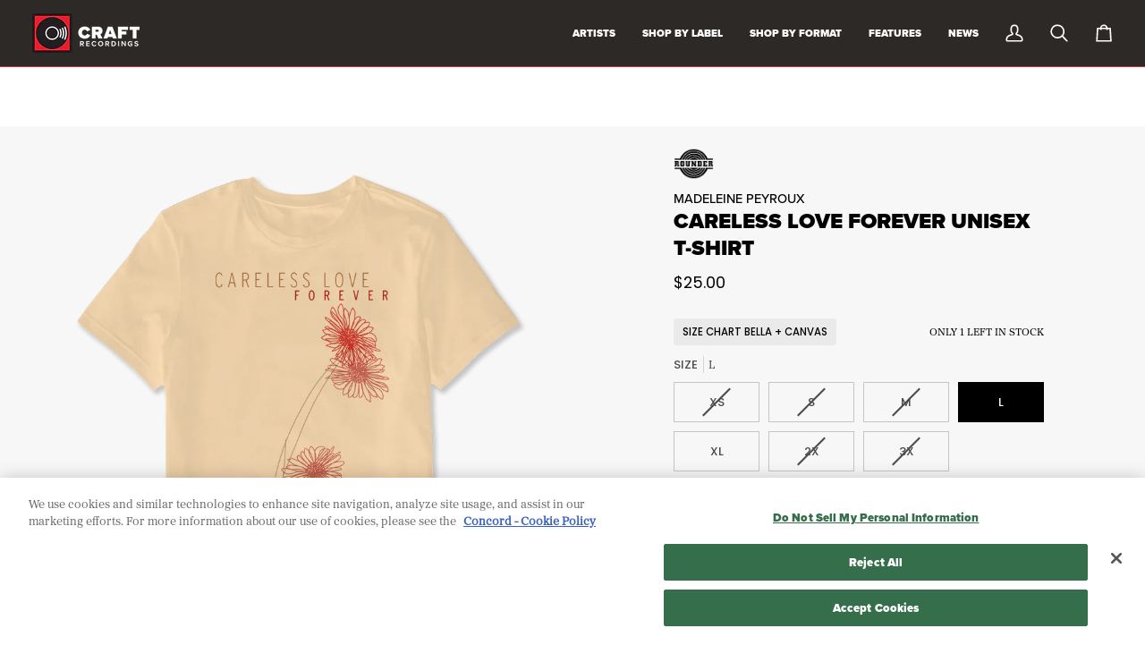

--- FILE ---
content_type: text/html; charset=utf-8
request_url: https://craftrecordings.com/collections/madeleine-peyroux-careless-love/products/madeleine-peyroux-careless-love-forever-unisex-t-shirt
body_size: 64862
content:
<!doctype html>




<html class="no-js" lang="en" ><head>
          <meta name="google-site-verification" content="Po9M_T0o3MuQZp18zAnxpeZbbRFEzRvT_c6jCC4iOIA" />
	<meta name="google-site-verification" content="AESCwjLoi02adtKmbZS29BguGmxTHWfcgMFqpsHFVso" />
  <meta name="google-site-verification" content="Po9M_T0o3MuQZp18zAnxpeZbbRFEzRvT_c6jCC4iOIA" />
  <meta charset="utf-8">
  <meta http-equiv="X-UA-Compatible" content="IE=edge,chrome=1">
  <meta name="viewport" content="width=device-width,initial-scale=1,viewport-fit=cover">
  <meta name="theme-color" content="#000000">
  
<link rel="canonical" href="https://craftrecordings.com/products/madeleine-peyroux-careless-love-forever-unisex-t-shirt"><script>
(function () {
  function moveOneTrust() {
    var skip = document.querySelector('a.skip-link[href="#MainContent"]') 
            || document.querySelector('a.skip-link')
            || document.querySelector('a[href="#MainContent"]');

    var sdk = document.getElementById('onetrust-consent-sdk');
    if (!skip || !sdk) return false;

    var mount = document.getElementById('ot-a11y-mount');
    if (!mount) {
      mount = document.createElement('div');
      mount.id = 'ot-a11y-mount';
      skip.insertAdjacentElement('afterend', mount);
    }

    if (sdk.parentNode !== mount) {
      mount.appendChild(sdk);
    }
    return true;
  }

  if (moveOneTrust()) return;

  var obs = new MutationObserver(function () {
    if (moveOneTrust()) obs.disconnect();
  });

  obs.observe(document.documentElement, { childList: true, subtree: true });
})();
</script>
<script>
(function(g,e,o,t,a,r,ge,tl,y,s){
t=g.getElementsByTagName(e)[0];y=g.createElement(e);y.async=true;
y.src='https://g10696554090.co/gr?id=-OVZjViS3fvQe4rysl8F&refurl='+g.referrer+'&winurl='+encodeURIComponent(window.location);
t.parentNode.insertBefore(y,t);
})(document,'script');
</script>

  <!-- ======================= Pipeline Theme V8.0.0 ========================= -->

  <!-- Google Tag Manager -->
<script>(function(w,d,s,l,i){w[l]=w[l]||[];w[l].push({'gtm.start':
new Date().getTime(),event:'gtm.js'});var f=d.getElementsByTagName(s)[0],
j=d.createElement(s),dl=l!='dataLayer'?'&l='+l:'';j.async=true;j.src=
'https://www.googletagmanager.com/gtm.js?id='+i+dl;f.parentNode.insertBefore(j,f);
})(window,document,'script','dataLayer','GTM-WQBPPX7');</script>
<!-- End Google Tag Manager -->
  
    <!-- Google Tag Manager SOM Ads-->
<script>(function(w,d,s,l,i){w[l]=w[l]||[];w[l].push({'gtm.start':
new Date().getTime(),event:'gtm.js'});var f=d.getElementsByTagName(s)[0],
j=d.createElement(s),dl=l!='dataLayer'?'&l='+l:'';j.async=true;j.src=
'https://www.googletagmanager.com/gtm.js?id='+i+dl;f.parentNode.insertBefore(j,f);
})(window,document,'script','dataLayer','GTM-M633CGFX');</script>
<!-- End Google Tag Manager --> 


 <!-- Global site tag (gtag.js) - Google Ads: 765724237 --> 
<script async src="https://www.googletagmanager.com/gtag/js?id=AW-765724237">
</script> <script> window.dataLayer = window.dataLayer || []; 
function gtag(){dataLayer.push(arguments);} gtag('js', new Date()); 
gtag('config', 'AW-765724237'); </script>  
  
  <!-- End Google Tag Manager -->
  <!-- Google tag (gtag.js) -->
<script async src="https://www.googletagmanager.com/gtag/js?id=AW-992959280"></script>
<script>
  window.dataLayer = window.dataLayer || [];
  function gtag(){dataLayer.push(arguments);}
  gtag('js', new Date());

  gtag('config', 'AW-992959280');
</script>

  <!-- Preloading ================================================================== -->

  <link rel="preconnect" href="https://fonts.shopify.com" crossorigin><link rel="preload" href="//craftrecordings.com/cdn/fonts/poppins/poppins_n4.0ba78fa5af9b0e1a374041b3ceaadf0a43b41362.woff2" as="font" type="font/woff2" crossorigin><link rel="preload" href="//craftrecordings.com/cdn/fonts/poppins/poppins_n5.ad5b4b72b59a00358afc706450c864c3c8323842.woff2" as="font" type="font/woff2" crossorigin><link rel="preload" href="//craftrecordings.com/cdn/fonts/poppins/poppins_n4.0ba78fa5af9b0e1a374041b3ceaadf0a43b41362.woff2" as="font" type="font/woff2" crossorigin><!-- Title and description ================================================ --><link rel="shortcut icon" href="//craftrecordings.com/cdn/shop/files/CraftRecordings_blk-ico_32x32.png?v=1759873028" type="image/png">
  <title>
    

    Careless Love Forever Unisex T-Shirt
&ndash; Craft Recordings

  </title><meta name="description" content="  Details 100% airlume combed and ring-spun cotton Bella + Canvas T-shirt featuring a Careless Love Forever design (sand dune color). ">
  <!-- /snippets/social-meta-tags.liquid --><meta property="og:site_name" content="Craft Recordings">
<meta property="og:url" content="https://craftrecordings.com/products/madeleine-peyroux-careless-love-forever-unisex-t-shirt">
<meta property="og:title" content="Careless Love Forever Unisex T-Shirt">
<meta property="og:type" content="product">
<meta property="og:description" content="  Details 100% airlume combed and ring-spun cotton Bella + Canvas T-shirt featuring a Careless Love Forever design (sand dune color). "><meta property="og:price:amount" content="25.00">
  <meta property="og:price:currency" content="USD">
      <meta property="og:image" content="http://craftrecordings.com/cdn/shop/products/Careless-Tee.png?v=1621224404">
      <meta property="og:image:secure_url" content="https://craftrecordings.com/cdn/shop/products/Careless-Tee.png?v=1621224404">
      <meta property="og:image:height" content="1200">
      <meta property="og:image:width" content="1200">
<!-- CSS ================================================================== -->

  <link href="//craftrecordings.com/cdn/shop/t/41/assets/font-settings.css?v=131389277731812468621764970884" rel="stylesheet" type="text/css" media="all" />

  <!-- /snippets/css-variables.liquid -->


<style data-shopify>

:root {
/* ================ Layout Variables ================ */






--LAYOUT-WIDTH: 1600px;
--LAYOUT-GUTTER: 20px;
--LAYOUT-GUTTER-OFFSET: -20px;
--NAV-GUTTER: 15px;
--LAYOUT-OUTER: 36px;

/* ================ Product video ================ */

--COLOR-VIDEO-BG: #eaeaea;


/* ================ Color Variables ================ */

/* === Backgrounds ===*/
--COLOR-BG: #f7f7f7;
--COLOR-BG-ACCENT: #ffffff;

/* === Text colors ===*/
--COLOR-TEXT-DARK: #000000;
--COLOR-TEXT: #000000;
--COLOR-TEXT-LIGHT: #4a4a4a;

/* === Bright color ===*/
--COLOR-PRIMARY: #d92f35;
--COLOR-PRIMARY-HOVER: #ac0f15;
--COLOR-PRIMARY-FADE: rgba(217, 47, 53, 0.05);
--COLOR-PRIMARY-FADE-HOVER: rgba(217, 47, 53, 0.1);--COLOR-PRIMARY-OPPOSITE: #ffffff;

/* === Secondary/link Color ===*/
--COLOR-SECONDARY: #000000;
--COLOR-SECONDARY-HOVER: #000000;
--COLOR-SECONDARY-FADE: rgba(0, 0, 0, 0.05);
--COLOR-SECONDARY-FADE-HOVER: rgba(0, 0, 0, 0.1);--COLOR-SECONDARY-OPPOSITE: #ffffff;

/* === Shades of grey ===*/
--COLOR-A5:  rgba(0, 0, 0, 0.05);
--COLOR-A10: rgba(0, 0, 0, 0.1);
--COLOR-A20: rgba(0, 0, 0, 0.2);
--COLOR-A35: rgba(0, 0, 0, 0.35);
--COLOR-A50: rgba(0, 0, 0, 0.5);
--COLOR-A80: rgba(0, 0, 0, 0.8);
--COLOR-A90: rgba(0, 0, 0, 0.9);
--COLOR-A95: rgba(0, 0, 0, 0.95);


/* ================ Inverted Color Variables ================ */

--INVERSE-BG: #2d2926;
--INVERSE-BG-ACCENT: #2d2926;

/* === Text colors ===*/
--INVERSE-TEXT-DARK: #ffffff;
--INVERSE-TEXT: #ffffff;
--INVERSE-TEXT-LIGHT: #c0bfbe;

/* === Bright color ===*/
--INVERSE-PRIMARY: #d92f35;
--INVERSE-PRIMARY-HOVER: #ac0f15;
--INVERSE-PRIMARY-FADE: rgba(217, 47, 53, 0.05);
--INVERSE-PRIMARY-FADE-HOVER: rgba(217, 47, 53, 0.1);--INVERSE-PRIMARY-OPPOSITE: #ffffff;


/* === Second Color ===*/
--INVERSE-SECONDARY: #d92f35;
--INVERSE-SECONDARY-HOVER: #ac0f15;
--INVERSE-SECONDARY-FADE: rgba(217, 47, 53, 0.05);
--INVERSE-SECONDARY-FADE-HOVER: rgba(217, 47, 53, 0.1);--INVERSE-SECONDARY-OPPOSITE: #ffffff;


/* === Shades of grey ===*/
--INVERSE-A5:  rgba(255, 255, 255, 0.05);
--INVERSE-A10: rgba(255, 255, 255, 0.1);
--INVERSE-A20: rgba(255, 255, 255, 0.2);
--INVERSE-A35: rgba(255, 255, 255, 0.3);
--INVERSE-A80: rgba(255, 255, 255, 0.8);
--INVERSE-A90: rgba(255, 255, 255, 0.9);
--INVERSE-A95: rgba(255, 255, 255, 0.95);


/* ================ Bright Color Variables ================ */

--BRIGHT-BG: #cbcbcb;
--BRIGHT-BG-ACCENT: #f64e4e;

/* === Text colors ===*/
--BRIGHT-TEXT-DARK: #404040;
--BRIGHT-TEXT: #000000;
--BRIGHT-TEXT-LIGHT: #3d3d3d;

/* === Bright color ===*/
--BRIGHT-PRIMARY: #d92f35;
--BRIGHT-PRIMARY-HOVER: #ac0f15;
--BRIGHT-PRIMARY-FADE: rgba(217, 47, 53, 0.05);
--BRIGHT-PRIMARY-FADE-HOVER: rgba(217, 47, 53, 0.1);--BRIGHT-PRIMARY-OPPOSITE: #ffffff;


/* === Second Color ===*/
--BRIGHT-SECONDARY: #d92f35;
--BRIGHT-SECONDARY-HOVER: #ac0f15;
--BRIGHT-SECONDARY-FADE: rgba(217, 47, 53, 0.05);
--BRIGHT-SECONDARY-FADE-HOVER: rgba(217, 47, 53, 0.1);--BRIGHT-SECONDARY-OPPOSITE: #ffffff;


/* === Shades of grey ===*/
--BRIGHT-A5:  rgba(0, 0, 0, 0.05);
--BRIGHT-A10: rgba(0, 0, 0, 0.1);
--BRIGHT-A20: rgba(0, 0, 0, 0.2);
--BRIGHT-A35: rgba(0, 0, 0, 0.3);
--BRIGHT-A80: rgba(0, 0, 0, 0.8);
--BRIGHT-A90: rgba(0, 0, 0, 0.9);
--BRIGHT-A95: rgba(0, 0, 0, 0.95);


/* === Account Bar ===*/
--COLOR-ANNOUNCEMENT-BG: #d92f35;
--COLOR-ANNOUNCEMENT-TEXT: #ffffff;

/* === Nav and dropdown link background ===*/
--COLOR-NAV: #2d2926;
--COLOR-NAV-TEXT: #ffffff;
--COLOR-NAV-TEXT-DARK: #d9d9d9;
--COLOR-NAV-TEXT-LIGHT: #c0bfbe;
--COLOR-NAV-BORDER: #d6282e;
--COLOR-NAV-A10: rgba(255, 255, 255, 0.1);
--COLOR-NAV-A50: rgba(255, 255, 255, 0.5);
--COLOR-HIGHLIGHT-LINK: #d2815f;

/* === Site Footer ===*/
--COLOR-FOOTER-BG: #ffffff;
--COLOR-FOOTER-TEXT: #333333;
--COLOR-FOOTER-A5: rgba(51, 51, 51, 0.05);
--COLOR-FOOTER-A15: rgba(51, 51, 51, 0.15);
--COLOR-FOOTER-A90: rgba(51, 51, 51, 0.9);

/* === Sub-Footer ===*/
--COLOR-SUB-FOOTER-BG: #2d2926;
--COLOR-SUB-FOOTER-TEXT: #ffffff;
--COLOR-SUB-FOOTER-A5: rgba(255, 255, 255, 0.05);
--COLOR-SUB-FOOTER-A15: rgba(255, 255, 255, 0.15);
--COLOR-SUB-FOOTER-A90: rgba(255, 255, 255, 0.9);

/* === Products ===*/
--PRODUCT-GRID-ASPECT-RATIO: 100%;

/* === Product badges ===*/
--COLOR-BADGE: #191008;
--COLOR-BADGE-TEXT: #fcfaf7;
--COLOR-BADGE-TEXT-DARK: #efd7b7;
--COLOR-BADGE-TEXT-HOVER: #ffffff;
--COLOR-BADGE-HAIRLINE: #241c14;

/* === Product item slider ===*/--COLOR-PRODUCT-SLIDER: #191008;--COLOR-PRODUCT-SLIDER-OPPOSITE: rgba(255, 255, 255, 0.06);/* === disabled form colors ===*/
--COLOR-DISABLED-BG: #dedede;
--COLOR-DISABLED-TEXT: #a1a1a1;

--INVERSE-DISABLED-BG: #423e3c;
--INVERSE-DISABLED-TEXT: #777472;


/* === Tailwind RGBA Palette ===*/
--RGB-CANVAS: 247 247 247;
--RGB-CONTENT: 0 0 0;
--RGB-PRIMARY: 217 47 53;
--RGB-SECONDARY: 0 0 0;

--RGB-DARK-CANVAS: 45 41 38;
--RGB-DARK-CONTENT: 255 255 255;
--RGB-DARK-PRIMARY: 217 47 53;
--RGB-DARK-SECONDARY: 217 47 53;

--RGB-BRIGHT-CANVAS: 203 203 203;
--RGB-BRIGHT-CONTENT: 0 0 0;
--RGB-BRIGHT-PRIMARY: 217 47 53;
--RGB-BRIGHT-SECONDARY: 217 47 53;

--RGB-PRIMARY-CONTRAST: 255 255 255;
--RGB-SECONDARY-CONTRAST: 255 255 255;

--RGB-DARK-PRIMARY-CONTRAST: 255 255 255;
--RGB-DARK-SECONDARY-CONTRAST: 255 255 255;

--RGB-BRIGHT-PRIMARY-CONTRAST: 255 255 255;
--RGB-BRIGHT-SECONDARY-CONTRAST: 255 255 255;


/* === Button Radius === */
--BUTTON-RADIUS: 0px;


/* === Icon Stroke Width === */
--ICON-STROKE-WIDTH: 2px;


/* ================ Typography ================ */

--FONT-STACK-BODY: Poppins, sans-serif;
--FONT-STYLE-BODY: normal;
--FONT-WEIGHT-BODY: 400;
--FONT-WEIGHT-BODY-BOLD: 500;
--FONT-ADJUST-BODY: 1.0;

  --FONT-BODY-TRANSFORM: none;
  --FONT-BODY-LETTER-SPACING: normal;


--FONT-STACK-HEADING: Poppins, sans-serif;
--FONT-STYLE-HEADING: normal;
--FONT-WEIGHT-HEADING: 500;
--FONT-WEIGHT-HEADING-BOLD: 600;
--FONT-ADJUST-HEADING: 0.75;

  --FONT-HEADING-TRANSFORM: uppercase;
  --FONT-HEADING-LETTER-SPACING: 0.0em;

--FONT-STACK-ACCENT: Poppins, sans-serif;
--FONT-STYLE-ACCENT: normal;
--FONT-WEIGHT-ACCENT: 400;
--FONT-WEIGHT-ACCENT-BOLD: 500;
--FONT-ADJUST-ACCENT: 1.0;

  --FONT-ACCENT-TRANSFORM: uppercase;
  --FONT-ACCENT-LETTER-SPACING: 0.0em;

--TYPE-STACK-NAV: Poppins, sans-serif;
--TYPE-STYLE-NAV: normal;
--TYPE-ADJUST-NAV: 1.0;
--TYPE-WEIGHT-NAV: 400;

  --FONT-NAV-TRANSFORM: uppercase;
  --FONT-NAV-LETTER-SPACING: 0.0em;

--TYPE-STACK-BUTTON: Poppins, sans-serif;
--TYPE-STYLE-BUTTON: normal;
--TYPE-ADJUST-BUTTON: 1.0;
--TYPE-WEIGHT-BUTTON: 500;

  --FONT-BUTTON-TRANSFORM: uppercase;
  --FONT-BUTTON-LETTER-SPACING: 0.0em;

--TYPE-STACK-KICKER: Poppins, sans-serif;
--TYPE-STYLE-KICKER: normal;
--TYPE-ADJUST-KICKER: 1.0;
--TYPE-WEIGHT-KICKER: 500;

  --FONT-KICKER-TRANSFORM: uppercase;
  --FONT-KICKER-LETTER-SPACING: 0.0em;



--ICO-SELECT: url('//craftrecordings.com/cdn/shop/t/41/assets/ico-select.svg?v=47979200788642641541765567458');


/* ================ Photo correction ================ */
--PHOTO-CORRECTION: 100%;



}


/* ================ Typography ================ */
/* ================ type-scale.com ============ */

/* 1.16 base 13 */
:root {
 --font-1: 10px;
 --font-2: 11.3px;
 --font-3: 12px;
 --font-4: 13px;
 --font-5: 15.5px;
 --font-6: 17px;
 --font-7: 20px;
 --font-8: 23.5px;
 --font-9: 27px;
 --font-10:32px;
 --font-11:37px;
 --font-12:43px;
 --font-13:49px;
 --font-14:57px;
 --font-15:67px;
}

/* 1.175 base 13.5 */
@media only screen and (min-width: 480px) and (max-width: 1099px) {
  :root {
    --font-1: 10px;
    --font-2: 11.5px;
    --font-3: 12.5px;
    --font-4: 13.5px;
    --font-5: 16px;
    --font-6: 18px;
    --font-7: 21px;
    --font-8: 25px;
    --font-9: 29px;
    --font-10:34px;
    --font-11:40px;
    --font-12:47px;
    --font-13:56px;
    --font-14:65px;
   --font-15:77px;
  }
}
/* 1.22 base 14.5 */
@media only screen and (min-width: 1100px) {
  :root {
    --font-1: 10px;
    --font-2: 11.5px;
    --font-3: 13px;
    --font-4: 14.5px;
    --font-5: 17.5px;
    --font-6: 22px;
    --font-7: 26px;
    --font-8: 32px;
    --font-9: 39px;
    --font-10:48px;
    --font-11:58px;
    --font-12:71px;
    --font-13:87px;
    --font-14:106px;
    --font-15:129px;
 }
}


</style>


  <link href="//craftrecordings.com/cdn/shop/t/41/assets/theme.css?v=152816296501760283381767975571" rel="stylesheet" type="text/css" media="all" />

  <script>
    document.documentElement.className = document.documentElement.className.replace('no-js', 'js');

    
      document.documentElement.classList.add('aos-initialized');let root = '/';
    if (root[root.length - 1] !== '/') {
      root = `${root}/`;
    }
    var theme = {
      routes: {
        root_url: root,
        cart: '/cart',
        cart_add_url: '/cart/add',
        product_recommendations_url: '/recommendations/products',
        account_addresses_url: '/account/addresses',
        predictive_search_url: '/search/suggest'
      },
      state: {
        cartOpen: null,
      },
      sizes: {
        small: 480,
        medium: 768,
        large: 1100,
        widescreen: 1400
      },
      assets: {
        photoswipe: '//craftrecordings.com/cdn/shop/t/41/assets/photoswipe.js?v=169308975333299535361752099357',
        smoothscroll: '//craftrecordings.com/cdn/shop/t/41/assets/smoothscroll.js?v=37906625415260927261752099357',
        swatches: '//craftrecordings.com/cdn/shop/t/41/assets/swatches.json?v=17256643191622149961752099357',
        noImage: '//craftrecordings.com/cdn/shopifycloud/storefront/assets/no-image-2048-a2addb12.gif',
        
        
        base: '//craftrecordings.com/cdn/shop/t/41/assets/'
        
      },
      strings: {
        swatchesKey: "Color, Colour",
        addToCart: "Add to Cart",
        estimateShipping: "Estimate shipping",
        noShippingAvailable: "We do not ship to this destination.",
        free: "Free",
        from: "From",
        preOrder: "Pre-order",
        soldOut: "Sold Out",
        sale: "Sale",
        subscription: "Subscription",
        unavailable: "Unavailable",
        unitPrice: "Unit price",
        unitPriceSeparator: "per",
        stockout: "All available stock is in cart",
        products: "Products",
        pages: "Pages",
        collections: "Collections",
        resultsFor: "Results for",
        noResultsFor: "No results for",
        articles: "Articles",
        successMessage: "Link copied to clipboard",
      },
      settings: {
        badge_sale_type: "dollar",
        animate_hover: false,
        animate_scroll: true,
        show_locale_desktop: null,
        show_locale_mobile: null,
        show_currency_desktop: null,
        show_currency_mobile: null,
        currency_select_type: "country",
        currency_code_enable: false,
        cycle_images_hover_delay: 1.5
      },
      info: {
        name: 'pipeline'
      },
      version: '8.0.0',
      moneyFormat: "${{amount}}",
      shopCurrency: "USD",
      currencyCode: "USD"
    }
    let windowInnerHeight = window.innerHeight;
    document.documentElement.style.setProperty('--full-screen', `${windowInnerHeight}px`);
    document.documentElement.style.setProperty('--three-quarters', `${windowInnerHeight * 0.75}px`);
    document.documentElement.style.setProperty('--two-thirds', `${windowInnerHeight * 0.66}px`);
    document.documentElement.style.setProperty('--one-half', `${windowInnerHeight * 0.5}px`);
    document.documentElement.style.setProperty('--one-third', `${windowInnerHeight * 0.33}px`);
    document.documentElement.style.setProperty('--one-fifth', `${windowInnerHeight * 0.2}px`);

    window.isRTL = document.documentElement.getAttribute('dir') === 'rtl';
  </script><!-- Theme Javascript ============================================================== -->
  <script src="//craftrecordings.com/cdn/shop/t/41/assets/vendor.js?v=69555399850987115801752099357" defer="defer"></script>
  <script src="//craftrecordings.com/cdn/shop/t/41/assets/theme.js?v=88319678261337257691767970658" defer="defer"></script>

  <script>
    (function () {
      function onPageShowEvents() {
        if ('requestIdleCallback' in window) {
          requestIdleCallback(initCartEvent, { timeout: 500 })
        } else {
          initCartEvent()
        }
        function initCartEvent(){
          window.fetch(window.theme.routes.cart + '.js')
          .then((response) => {
            if(!response.ok){
              throw {status: response.statusText};
            }
            return response.json();
          })
          .then((response) => {
            document.dispatchEvent(new CustomEvent('theme:cart:change', {
              detail: {
                cart: response,
              },
              bubbles: true,
            }));
            return response;
          })
          .catch((e) => {
            console.error(e);
          });
        }
      };
      window.onpageshow = onPageShowEvents;
    })();
  </script>

  <script type="text/javascript">
    if (window.MSInputMethodContext && document.documentMode) {
      var scripts = document.getElementsByTagName('script')[0];
      var polyfill = document.createElement("script");
      polyfill.defer = true;
      polyfill.src = "//craftrecordings.com/cdn/shop/t/41/assets/ie11.js?v=144489047535103983231752099357";

      scripts.parentNode.insertBefore(polyfill, scripts);
    }
  </script>

  <!-- Shopify app scripts =========================================================== -->
  <script>window.performance && window.performance.mark && window.performance.mark('shopify.content_for_header.start');</script><meta name="google-site-verification" content="UQEzalemw8EbTKyVds-kFempYRHNa3h2Gx-abbokYbs">
<meta name="facebook-domain-verification" content="hyujzxc9hrbbn2pskef3zwd4sqshkz">
<meta id="shopify-digital-wallet" name="shopify-digital-wallet" content="/1508409399/digital_wallets/dialog">
<meta name="shopify-checkout-api-token" content="6d5b2ed45057ae16e26c943418d55c69">
<meta id="in-context-paypal-metadata" data-shop-id="1508409399" data-venmo-supported="true" data-environment="production" data-locale="en_US" data-paypal-v4="true" data-currency="USD">
<link rel="alternate" type="application/json+oembed" href="https://craftrecordings.com/products/madeleine-peyroux-careless-love-forever-unisex-t-shirt.oembed">
<script async="async" src="/checkouts/internal/preloads.js?locale=en-US"></script>
<link rel="preconnect" href="https://shop.app" crossorigin="anonymous">
<script async="async" src="https://shop.app/checkouts/internal/preloads.js?locale=en-US&shop_id=1508409399" crossorigin="anonymous"></script>
<script id="apple-pay-shop-capabilities" type="application/json">{"shopId":1508409399,"countryCode":"US","currencyCode":"USD","merchantCapabilities":["supports3DS"],"merchantId":"gid:\/\/shopify\/Shop\/1508409399","merchantName":"Craft Recordings","requiredBillingContactFields":["postalAddress","email","phone"],"requiredShippingContactFields":["postalAddress","email","phone"],"shippingType":"shipping","supportedNetworks":["visa","masterCard","amex","discover","elo","jcb"],"total":{"type":"pending","label":"Craft Recordings","amount":"1.00"},"shopifyPaymentsEnabled":true,"supportsSubscriptions":true}</script>
<script id="shopify-features" type="application/json">{"accessToken":"6d5b2ed45057ae16e26c943418d55c69","betas":["rich-media-storefront-analytics"],"domain":"craftrecordings.com","predictiveSearch":true,"shopId":1508409399,"locale":"en"}</script>
<script>var Shopify = Shopify || {};
Shopify.shop = "craft-recordings.myshopify.com";
Shopify.locale = "en";
Shopify.currency = {"active":"USD","rate":"1.0"};
Shopify.country = "US";
Shopify.theme = {"name":"Pipeline 8.0 With Accessibility Fixes","id":178483233135,"schema_name":"Pipeline","schema_version":"8.0.0","theme_store_id":739,"role":"main"};
Shopify.theme.handle = "null";
Shopify.theme.style = {"id":null,"handle":null};
Shopify.cdnHost = "craftrecordings.com/cdn";
Shopify.routes = Shopify.routes || {};
Shopify.routes.root = "/";</script>
<script type="module">!function(o){(o.Shopify=o.Shopify||{}).modules=!0}(window);</script>
<script>!function(o){function n(){var o=[];function n(){o.push(Array.prototype.slice.apply(arguments))}return n.q=o,n}var t=o.Shopify=o.Shopify||{};t.loadFeatures=n(),t.autoloadFeatures=n()}(window);</script>
<script>
  window.ShopifyPay = window.ShopifyPay || {};
  window.ShopifyPay.apiHost = "shop.app\/pay";
  window.ShopifyPay.redirectState = null;
</script>
<script id="shop-js-analytics" type="application/json">{"pageType":"product"}</script>
<script defer="defer" async type="module" src="//craftrecordings.com/cdn/shopifycloud/shop-js/modules/v2/client.init-shop-cart-sync_BN7fPSNr.en.esm.js"></script>
<script defer="defer" async type="module" src="//craftrecordings.com/cdn/shopifycloud/shop-js/modules/v2/chunk.common_Cbph3Kss.esm.js"></script>
<script defer="defer" async type="module" src="//craftrecordings.com/cdn/shopifycloud/shop-js/modules/v2/chunk.modal_DKumMAJ1.esm.js"></script>
<script type="module">
  await import("//craftrecordings.com/cdn/shopifycloud/shop-js/modules/v2/client.init-shop-cart-sync_BN7fPSNr.en.esm.js");
await import("//craftrecordings.com/cdn/shopifycloud/shop-js/modules/v2/chunk.common_Cbph3Kss.esm.js");
await import("//craftrecordings.com/cdn/shopifycloud/shop-js/modules/v2/chunk.modal_DKumMAJ1.esm.js");

  window.Shopify.SignInWithShop?.initShopCartSync?.({"fedCMEnabled":true,"windoidEnabled":true});

</script>
<script>
  window.Shopify = window.Shopify || {};
  if (!window.Shopify.featureAssets) window.Shopify.featureAssets = {};
  window.Shopify.featureAssets['shop-js'] = {"shop-cart-sync":["modules/v2/client.shop-cart-sync_CJVUk8Jm.en.esm.js","modules/v2/chunk.common_Cbph3Kss.esm.js","modules/v2/chunk.modal_DKumMAJ1.esm.js"],"init-fed-cm":["modules/v2/client.init-fed-cm_7Fvt41F4.en.esm.js","modules/v2/chunk.common_Cbph3Kss.esm.js","modules/v2/chunk.modal_DKumMAJ1.esm.js"],"init-shop-email-lookup-coordinator":["modules/v2/client.init-shop-email-lookup-coordinator_Cc088_bR.en.esm.js","modules/v2/chunk.common_Cbph3Kss.esm.js","modules/v2/chunk.modal_DKumMAJ1.esm.js"],"init-windoid":["modules/v2/client.init-windoid_hPopwJRj.en.esm.js","modules/v2/chunk.common_Cbph3Kss.esm.js","modules/v2/chunk.modal_DKumMAJ1.esm.js"],"shop-button":["modules/v2/client.shop-button_B0jaPSNF.en.esm.js","modules/v2/chunk.common_Cbph3Kss.esm.js","modules/v2/chunk.modal_DKumMAJ1.esm.js"],"shop-cash-offers":["modules/v2/client.shop-cash-offers_DPIskqss.en.esm.js","modules/v2/chunk.common_Cbph3Kss.esm.js","modules/v2/chunk.modal_DKumMAJ1.esm.js"],"shop-toast-manager":["modules/v2/client.shop-toast-manager_CK7RT69O.en.esm.js","modules/v2/chunk.common_Cbph3Kss.esm.js","modules/v2/chunk.modal_DKumMAJ1.esm.js"],"init-shop-cart-sync":["modules/v2/client.init-shop-cart-sync_BN7fPSNr.en.esm.js","modules/v2/chunk.common_Cbph3Kss.esm.js","modules/v2/chunk.modal_DKumMAJ1.esm.js"],"init-customer-accounts-sign-up":["modules/v2/client.init-customer-accounts-sign-up_CfPf4CXf.en.esm.js","modules/v2/client.shop-login-button_DeIztwXF.en.esm.js","modules/v2/chunk.common_Cbph3Kss.esm.js","modules/v2/chunk.modal_DKumMAJ1.esm.js"],"pay-button":["modules/v2/client.pay-button_CgIwFSYN.en.esm.js","modules/v2/chunk.common_Cbph3Kss.esm.js","modules/v2/chunk.modal_DKumMAJ1.esm.js"],"init-customer-accounts":["modules/v2/client.init-customer-accounts_DQ3x16JI.en.esm.js","modules/v2/client.shop-login-button_DeIztwXF.en.esm.js","modules/v2/chunk.common_Cbph3Kss.esm.js","modules/v2/chunk.modal_DKumMAJ1.esm.js"],"avatar":["modules/v2/client.avatar_BTnouDA3.en.esm.js"],"init-shop-for-new-customer-accounts":["modules/v2/client.init-shop-for-new-customer-accounts_CsZy_esa.en.esm.js","modules/v2/client.shop-login-button_DeIztwXF.en.esm.js","modules/v2/chunk.common_Cbph3Kss.esm.js","modules/v2/chunk.modal_DKumMAJ1.esm.js"],"shop-follow-button":["modules/v2/client.shop-follow-button_BRMJjgGd.en.esm.js","modules/v2/chunk.common_Cbph3Kss.esm.js","modules/v2/chunk.modal_DKumMAJ1.esm.js"],"checkout-modal":["modules/v2/client.checkout-modal_B9Drz_yf.en.esm.js","modules/v2/chunk.common_Cbph3Kss.esm.js","modules/v2/chunk.modal_DKumMAJ1.esm.js"],"shop-login-button":["modules/v2/client.shop-login-button_DeIztwXF.en.esm.js","modules/v2/chunk.common_Cbph3Kss.esm.js","modules/v2/chunk.modal_DKumMAJ1.esm.js"],"lead-capture":["modules/v2/client.lead-capture_DXYzFM3R.en.esm.js","modules/v2/chunk.common_Cbph3Kss.esm.js","modules/v2/chunk.modal_DKumMAJ1.esm.js"],"shop-login":["modules/v2/client.shop-login_CA5pJqmO.en.esm.js","modules/v2/chunk.common_Cbph3Kss.esm.js","modules/v2/chunk.modal_DKumMAJ1.esm.js"],"payment-terms":["modules/v2/client.payment-terms_BxzfvcZJ.en.esm.js","modules/v2/chunk.common_Cbph3Kss.esm.js","modules/v2/chunk.modal_DKumMAJ1.esm.js"]};
</script>
<script>(function() {
  var isLoaded = false;
  function asyncLoad() {
    if (isLoaded) return;
    isLoaded = true;
    var urls = ["\/\/cdn.shopify.com\/proxy\/33fb1cbae254b71936b8107995c0ad6006214b597766cc66583e35873103d3e2\/static.cdn.printful.com\/static\/js\/external\/shopify-product-customizer.js?v=0.28\u0026shop=craft-recordings.myshopify.com\u0026sp-cache-control=cHVibGljLCBtYXgtYWdlPTkwMA","https:\/\/d1639lhkj5l89m.cloudfront.net\/js\/storefront\/uppromote.js?shop=craft-recordings.myshopify.com","https:\/\/cdn.shopify.com\/s\/files\/1\/0015\/0840\/9399\/t\/35\/assets\/loy_1508409399.js?v=1742991026\u0026shop=craft-recordings.myshopify.com","\/\/cdn.shopify.com\/proxy\/77f597c58e7cae7eb2cd8c4816c5509b9883a662c1565ea64f400892c05af42d\/cdn.singleassets.com\/storefront-legacy\/single-ui-content-gating-0.0.854.js?shop=craft-recordings.myshopify.com\u0026sp-cache-control=cHVibGljLCBtYXgtYWdlPTkwMA"];
    for (var i = 0; i < urls.length; i++) {
      var s = document.createElement('script');
      s.type = 'text/javascript';
      s.async = true;
      s.src = urls[i];
      var x = document.getElementsByTagName('script')[0];
      x.parentNode.insertBefore(s, x);
    }
  };
  if(window.attachEvent) {
    window.attachEvent('onload', asyncLoad);
  } else {
    window.addEventListener('load', asyncLoad, false);
  }
})();</script>
<script id="__st">var __st={"a":1508409399,"offset":-21600,"reqid":"7d8da2ac-0141-4f1a-b02b-2e8805c6a483-1769910593","pageurl":"craftrecordings.com\/collections\/madeleine-peyroux-careless-love\/products\/madeleine-peyroux-careless-love-forever-unisex-t-shirt","u":"b17436305de3","p":"product","rtyp":"product","rid":6756684824741};</script>
<script>window.ShopifyPaypalV4VisibilityTracking = true;</script>
<script id="captcha-bootstrap">!function(){'use strict';const t='contact',e='account',n='new_comment',o=[[t,t],['blogs',n],['comments',n],[t,'customer']],c=[[e,'customer_login'],[e,'guest_login'],[e,'recover_customer_password'],[e,'create_customer']],r=t=>t.map((([t,e])=>`form[action*='/${t}']:not([data-nocaptcha='true']) input[name='form_type'][value='${e}']`)).join(','),a=t=>()=>t?[...document.querySelectorAll(t)].map((t=>t.form)):[];function s(){const t=[...o],e=r(t);return a(e)}const i='password',u='form_key',d=['recaptcha-v3-token','g-recaptcha-response','h-captcha-response',i],f=()=>{try{return window.sessionStorage}catch{return}},m='__shopify_v',_=t=>t.elements[u];function p(t,e,n=!1){try{const o=window.sessionStorage,c=JSON.parse(o.getItem(e)),{data:r}=function(t){const{data:e,action:n}=t;return t[m]||n?{data:e,action:n}:{data:t,action:n}}(c);for(const[e,n]of Object.entries(r))t.elements[e]&&(t.elements[e].value=n);n&&o.removeItem(e)}catch(o){console.error('form repopulation failed',{error:o})}}const l='form_type',E='cptcha';function T(t){t.dataset[E]=!0}const w=window,h=w.document,L='Shopify',v='ce_forms',y='captcha';let A=!1;((t,e)=>{const n=(g='f06e6c50-85a8-45c8-87d0-21a2b65856fe',I='https://cdn.shopify.com/shopifycloud/storefront-forms-hcaptcha/ce_storefront_forms_captcha_hcaptcha.v1.5.2.iife.js',D={infoText:'Protected by hCaptcha',privacyText:'Privacy',termsText:'Terms'},(t,e,n)=>{const o=w[L][v],c=o.bindForm;if(c)return c(t,g,e,D).then(n);var r;o.q.push([[t,g,e,D],n]),r=I,A||(h.body.append(Object.assign(h.createElement('script'),{id:'captcha-provider',async:!0,src:r})),A=!0)});var g,I,D;w[L]=w[L]||{},w[L][v]=w[L][v]||{},w[L][v].q=[],w[L][y]=w[L][y]||{},w[L][y].protect=function(t,e){n(t,void 0,e),T(t)},Object.freeze(w[L][y]),function(t,e,n,w,h,L){const[v,y,A,g]=function(t,e,n){const i=e?o:[],u=t?c:[],d=[...i,...u],f=r(d),m=r(i),_=r(d.filter((([t,e])=>n.includes(e))));return[a(f),a(m),a(_),s()]}(w,h,L),I=t=>{const e=t.target;return e instanceof HTMLFormElement?e:e&&e.form},D=t=>v().includes(t);t.addEventListener('submit',(t=>{const e=I(t);if(!e)return;const n=D(e)&&!e.dataset.hcaptchaBound&&!e.dataset.recaptchaBound,o=_(e),c=g().includes(e)&&(!o||!o.value);(n||c)&&t.preventDefault(),c&&!n&&(function(t){try{if(!f())return;!function(t){const e=f();if(!e)return;const n=_(t);if(!n)return;const o=n.value;o&&e.removeItem(o)}(t);const e=Array.from(Array(32),(()=>Math.random().toString(36)[2])).join('');!function(t,e){_(t)||t.append(Object.assign(document.createElement('input'),{type:'hidden',name:u})),t.elements[u].value=e}(t,e),function(t,e){const n=f();if(!n)return;const o=[...t.querySelectorAll(`input[type='${i}']`)].map((({name:t})=>t)),c=[...d,...o],r={};for(const[a,s]of new FormData(t).entries())c.includes(a)||(r[a]=s);n.setItem(e,JSON.stringify({[m]:1,action:t.action,data:r}))}(t,e)}catch(e){console.error('failed to persist form',e)}}(e),e.submit())}));const S=(t,e)=>{t&&!t.dataset[E]&&(n(t,e.some((e=>e===t))),T(t))};for(const o of['focusin','change'])t.addEventListener(o,(t=>{const e=I(t);D(e)&&S(e,y())}));const B=e.get('form_key'),M=e.get(l),P=B&&M;t.addEventListener('DOMContentLoaded',(()=>{const t=y();if(P)for(const e of t)e.elements[l].value===M&&p(e,B);[...new Set([...A(),...v().filter((t=>'true'===t.dataset.shopifyCaptcha))])].forEach((e=>S(e,t)))}))}(h,new URLSearchParams(w.location.search),n,t,e,['guest_login'])})(!0,!0)}();</script>
<script integrity="sha256-4kQ18oKyAcykRKYeNunJcIwy7WH5gtpwJnB7kiuLZ1E=" data-source-attribution="shopify.loadfeatures" defer="defer" src="//craftrecordings.com/cdn/shopifycloud/storefront/assets/storefront/load_feature-a0a9edcb.js" crossorigin="anonymous"></script>
<script crossorigin="anonymous" defer="defer" src="//craftrecordings.com/cdn/shopifycloud/storefront/assets/shopify_pay/storefront-65b4c6d7.js?v=20250812"></script>
<script data-source-attribution="shopify.dynamic_checkout.dynamic.init">var Shopify=Shopify||{};Shopify.PaymentButton=Shopify.PaymentButton||{isStorefrontPortableWallets:!0,init:function(){window.Shopify.PaymentButton.init=function(){};var t=document.createElement("script");t.src="https://craftrecordings.com/cdn/shopifycloud/portable-wallets/latest/portable-wallets.en.js",t.type="module",document.head.appendChild(t)}};
</script>
<script data-source-attribution="shopify.dynamic_checkout.buyer_consent">
  function portableWalletsHideBuyerConsent(e){var t=document.getElementById("shopify-buyer-consent"),n=document.getElementById("shopify-subscription-policy-button");t&&n&&(t.classList.add("hidden"),t.setAttribute("aria-hidden","true"),n.removeEventListener("click",e))}function portableWalletsShowBuyerConsent(e){var t=document.getElementById("shopify-buyer-consent"),n=document.getElementById("shopify-subscription-policy-button");t&&n&&(t.classList.remove("hidden"),t.removeAttribute("aria-hidden"),n.addEventListener("click",e))}window.Shopify?.PaymentButton&&(window.Shopify.PaymentButton.hideBuyerConsent=portableWalletsHideBuyerConsent,window.Shopify.PaymentButton.showBuyerConsent=portableWalletsShowBuyerConsent);
</script>
<script data-source-attribution="shopify.dynamic_checkout.cart.bootstrap">document.addEventListener("DOMContentLoaded",(function(){function t(){return document.querySelector("shopify-accelerated-checkout-cart, shopify-accelerated-checkout")}if(t())Shopify.PaymentButton.init();else{new MutationObserver((function(e,n){t()&&(Shopify.PaymentButton.init(),n.disconnect())})).observe(document.body,{childList:!0,subtree:!0})}}));
</script>
<script id='scb4127' type='text/javascript' async='' src='https://craftrecordings.com/cdn/shopifycloud/privacy-banner/storefront-banner.js'></script><link id="shopify-accelerated-checkout-styles" rel="stylesheet" media="screen" href="https://craftrecordings.com/cdn/shopifycloud/portable-wallets/latest/accelerated-checkout-backwards-compat.css" crossorigin="anonymous">
<style id="shopify-accelerated-checkout-cart">
        #shopify-buyer-consent {
  margin-top: 1em;
  display: inline-block;
  width: 100%;
}

#shopify-buyer-consent.hidden {
  display: none;
}

#shopify-subscription-policy-button {
  background: none;
  border: none;
  padding: 0;
  text-decoration: underline;
  font-size: inherit;
  cursor: pointer;
}

#shopify-subscription-policy-button::before {
  box-shadow: none;
}

      </style>

<script>window.performance && window.performance.mark && window.performance.mark('shopify.content_for_header.end');</script>
<link rel="preconnect" href="https://use.typekit.net">
<link rel="stylesheet" href="https://use.typekit.net/dzm4gqj.css">

<!-- BEGIN app block: shopify://apps/klaviyo-email-marketing-sms/blocks/klaviyo-onsite-embed/2632fe16-c075-4321-a88b-50b567f42507 -->












  <script async src="https://static.klaviyo.com/onsite/js/VCDCiQ/klaviyo.js?company_id=VCDCiQ"></script>
  <script>!function(){if(!window.klaviyo){window._klOnsite=window._klOnsite||[];try{window.klaviyo=new Proxy({},{get:function(n,i){return"push"===i?function(){var n;(n=window._klOnsite).push.apply(n,arguments)}:function(){for(var n=arguments.length,o=new Array(n),w=0;w<n;w++)o[w]=arguments[w];var t="function"==typeof o[o.length-1]?o.pop():void 0,e=new Promise((function(n){window._klOnsite.push([i].concat(o,[function(i){t&&t(i),n(i)}]))}));return e}}})}catch(n){window.klaviyo=window.klaviyo||[],window.klaviyo.push=function(){var n;(n=window._klOnsite).push.apply(n,arguments)}}}}();</script>

  
    <script id="viewed_product">
      if (item == null) {
        var _learnq = _learnq || [];

        var MetafieldReviews = null
        var MetafieldYotpoRating = null
        var MetafieldYotpoCount = null
        var MetafieldLooxRating = null
        var MetafieldLooxCount = null
        var okendoProduct = null
        var okendoProductReviewCount = null
        var okendoProductReviewAverageValue = null
        try {
          // The following fields are used for Customer Hub recently viewed in order to add reviews.
          // This information is not part of __kla_viewed. Instead, it is part of __kla_viewed_reviewed_items
          MetafieldReviews = {};
          MetafieldYotpoRating = null
          MetafieldYotpoCount = null
          MetafieldLooxRating = null
          MetafieldLooxCount = null

          okendoProduct = null
          // If the okendo metafield is not legacy, it will error, which then requires the new json formatted data
          if (okendoProduct && 'error' in okendoProduct) {
            okendoProduct = null
          }
          okendoProductReviewCount = okendoProduct ? okendoProduct.reviewCount : null
          okendoProductReviewAverageValue = okendoProduct ? okendoProduct.reviewAverageValue : null
        } catch (error) {
          console.error('Error in Klaviyo onsite reviews tracking:', error);
        }

        var item = {
          Name: "Careless Love Forever Unisex T-Shirt",
          ProductID: 6756684824741,
          Categories: ["2024 Black Friday Sale","2024 Black Friday Sale (40% Tier)","All","All Products","Apparel","Back In Stock","Black Friday 2022","Black Friday 2025 - 40% Tier","Buy More Save More!","Coupon Eligible","Craft Female Artists","Craft Flash Sale 50%","Craft Spring Sale 2024","Craft Spring Sale 40%","CRSUB10","Dad Rocks","Flash Sale 2023","Historic Women in Music","Holiday Gift Guide","Jazz","Jazz Appreciation Month 2024","Labor Day 2025","Last Chance","Last Copies","LB30","Madeleine Peyroux","Madeleine Peyroux - Careless Love","Merchandise and Apparel","Rounder Records","SIZZLE \u0026 SPIN: SUMMER SALE","Valentine's Day 2024","☀️ End of Summer Sale","☀️ End of Summer Sale (40%)"],
          ImageURL: "https://craftrecordings.com/cdn/shop/products/Careless-Tee_grande.png?v=1621224404",
          URL: "https://craftrecordings.com/products/madeleine-peyroux-careless-love-forever-unisex-t-shirt",
          Brand: "Madeleine Peyroux",
          Price: "$25.00",
          Value: "25.00",
          CompareAtPrice: "$0.00"
        };
        _learnq.push(['track', 'Viewed Product', item]);
        _learnq.push(['trackViewedItem', {
          Title: item.Name,
          ItemId: item.ProductID,
          Categories: item.Categories,
          ImageUrl: item.ImageURL,
          Url: item.URL,
          Metadata: {
            Brand: item.Brand,
            Price: item.Price,
            Value: item.Value,
            CompareAtPrice: item.CompareAtPrice
          },
          metafields:{
            reviews: MetafieldReviews,
            yotpo:{
              rating: MetafieldYotpoRating,
              count: MetafieldYotpoCount,
            },
            loox:{
              rating: MetafieldLooxRating,
              count: MetafieldLooxCount,
            },
            okendo: {
              rating: okendoProductReviewAverageValue,
              count: okendoProductReviewCount,
            }
          }
        }]);
      }
    </script>
  




  <script>
    window.klaviyoReviewsProductDesignMode = false
  </script>







<!-- END app block --><!-- BEGIN app block: shopify://apps/minmaxify-order-limits/blocks/app-embed-block/3acfba32-89f3-4377-ae20-cbb9abc48475 --><script type="text/javascript" src="https://limits.minmaxify.com/craft-recordings.myshopify.com?v=139a&r=20251129164745"></script>

<!-- END app block --><script src="https://cdn.shopify.com/extensions/019bffeb-ee72-759f-be7c-818642a1002e/my-app-116/assets/sdk.js" type="text/javascript" defer="defer"></script>
<link href="https://cdn.shopify.com/extensions/019bffeb-ee72-759f-be7c-818642a1002e/my-app-116/assets/sdk.css" rel="stylesheet" type="text/css" media="all">
<script src="https://cdn.shopify.com/extensions/019c1120-88b6-7996-9d2d-8468f0773bdf/rivo-727/assets/rivo-app-embed.js" type="text/javascript" defer="defer"></script>
<script src="https://cdn.shopify.com/extensions/019bf9c4-3432-7308-a54c-31ef5405e57a/honeycomb-upsell-funnels-226/assets/honeycomb-widget.js" type="text/javascript" defer="defer"></script>
<link href="https://monorail-edge.shopifysvc.com" rel="dns-prefetch">
<script>(function(){if ("sendBeacon" in navigator && "performance" in window) {try {var session_token_from_headers = performance.getEntriesByType('navigation')[0].serverTiming.find(x => x.name == '_s').description;} catch {var session_token_from_headers = undefined;}var session_cookie_matches = document.cookie.match(/_shopify_s=([^;]*)/);var session_token_from_cookie = session_cookie_matches && session_cookie_matches.length === 2 ? session_cookie_matches[1] : "";var session_token = session_token_from_headers || session_token_from_cookie || "";function handle_abandonment_event(e) {var entries = performance.getEntries().filter(function(entry) {return /monorail-edge.shopifysvc.com/.test(entry.name);});if (!window.abandonment_tracked && entries.length === 0) {window.abandonment_tracked = true;var currentMs = Date.now();var navigation_start = performance.timing.navigationStart;var payload = {shop_id: 1508409399,url: window.location.href,navigation_start,duration: currentMs - navigation_start,session_token,page_type: "product"};window.navigator.sendBeacon("https://monorail-edge.shopifysvc.com/v1/produce", JSON.stringify({schema_id: "online_store_buyer_site_abandonment/1.1",payload: payload,metadata: {event_created_at_ms: currentMs,event_sent_at_ms: currentMs}}));}}window.addEventListener('pagehide', handle_abandonment_event);}}());</script>
<script id="web-pixels-manager-setup">(function e(e,d,r,n,o){if(void 0===o&&(o={}),!Boolean(null===(a=null===(i=window.Shopify)||void 0===i?void 0:i.analytics)||void 0===a?void 0:a.replayQueue)){var i,a;window.Shopify=window.Shopify||{};var t=window.Shopify;t.analytics=t.analytics||{};var s=t.analytics;s.replayQueue=[],s.publish=function(e,d,r){return s.replayQueue.push([e,d,r]),!0};try{self.performance.mark("wpm:start")}catch(e){}var l=function(){var e={modern:/Edge?\/(1{2}[4-9]|1[2-9]\d|[2-9]\d{2}|\d{4,})\.\d+(\.\d+|)|Firefox\/(1{2}[4-9]|1[2-9]\d|[2-9]\d{2}|\d{4,})\.\d+(\.\d+|)|Chrom(ium|e)\/(9{2}|\d{3,})\.\d+(\.\d+|)|(Maci|X1{2}).+ Version\/(15\.\d+|(1[6-9]|[2-9]\d|\d{3,})\.\d+)([,.]\d+|)( \(\w+\)|)( Mobile\/\w+|) Safari\/|Chrome.+OPR\/(9{2}|\d{3,})\.\d+\.\d+|(CPU[ +]OS|iPhone[ +]OS|CPU[ +]iPhone|CPU IPhone OS|CPU iPad OS)[ +]+(15[._]\d+|(1[6-9]|[2-9]\d|\d{3,})[._]\d+)([._]\d+|)|Android:?[ /-](13[3-9]|1[4-9]\d|[2-9]\d{2}|\d{4,})(\.\d+|)(\.\d+|)|Android.+Firefox\/(13[5-9]|1[4-9]\d|[2-9]\d{2}|\d{4,})\.\d+(\.\d+|)|Android.+Chrom(ium|e)\/(13[3-9]|1[4-9]\d|[2-9]\d{2}|\d{4,})\.\d+(\.\d+|)|SamsungBrowser\/([2-9]\d|\d{3,})\.\d+/,legacy:/Edge?\/(1[6-9]|[2-9]\d|\d{3,})\.\d+(\.\d+|)|Firefox\/(5[4-9]|[6-9]\d|\d{3,})\.\d+(\.\d+|)|Chrom(ium|e)\/(5[1-9]|[6-9]\d|\d{3,})\.\d+(\.\d+|)([\d.]+$|.*Safari\/(?![\d.]+ Edge\/[\d.]+$))|(Maci|X1{2}).+ Version\/(10\.\d+|(1[1-9]|[2-9]\d|\d{3,})\.\d+)([,.]\d+|)( \(\w+\)|)( Mobile\/\w+|) Safari\/|Chrome.+OPR\/(3[89]|[4-9]\d|\d{3,})\.\d+\.\d+|(CPU[ +]OS|iPhone[ +]OS|CPU[ +]iPhone|CPU IPhone OS|CPU iPad OS)[ +]+(10[._]\d+|(1[1-9]|[2-9]\d|\d{3,})[._]\d+)([._]\d+|)|Android:?[ /-](13[3-9]|1[4-9]\d|[2-9]\d{2}|\d{4,})(\.\d+|)(\.\d+|)|Mobile Safari.+OPR\/([89]\d|\d{3,})\.\d+\.\d+|Android.+Firefox\/(13[5-9]|1[4-9]\d|[2-9]\d{2}|\d{4,})\.\d+(\.\d+|)|Android.+Chrom(ium|e)\/(13[3-9]|1[4-9]\d|[2-9]\d{2}|\d{4,})\.\d+(\.\d+|)|Android.+(UC? ?Browser|UCWEB|U3)[ /]?(15\.([5-9]|\d{2,})|(1[6-9]|[2-9]\d|\d{3,})\.\d+)\.\d+|SamsungBrowser\/(5\.\d+|([6-9]|\d{2,})\.\d+)|Android.+MQ{2}Browser\/(14(\.(9|\d{2,})|)|(1[5-9]|[2-9]\d|\d{3,})(\.\d+|))(\.\d+|)|K[Aa][Ii]OS\/(3\.\d+|([4-9]|\d{2,})\.\d+)(\.\d+|)/},d=e.modern,r=e.legacy,n=navigator.userAgent;return n.match(d)?"modern":n.match(r)?"legacy":"unknown"}(),u="modern"===l?"modern":"legacy",c=(null!=n?n:{modern:"",legacy:""})[u],f=function(e){return[e.baseUrl,"/wpm","/b",e.hashVersion,"modern"===e.buildTarget?"m":"l",".js"].join("")}({baseUrl:d,hashVersion:r,buildTarget:u}),m=function(e){var d=e.version,r=e.bundleTarget,n=e.surface,o=e.pageUrl,i=e.monorailEndpoint;return{emit:function(e){var a=e.status,t=e.errorMsg,s=(new Date).getTime(),l=JSON.stringify({metadata:{event_sent_at_ms:s},events:[{schema_id:"web_pixels_manager_load/3.1",payload:{version:d,bundle_target:r,page_url:o,status:a,surface:n,error_msg:t},metadata:{event_created_at_ms:s}}]});if(!i)return console&&console.warn&&console.warn("[Web Pixels Manager] No Monorail endpoint provided, skipping logging."),!1;try{return self.navigator.sendBeacon.bind(self.navigator)(i,l)}catch(e){}var u=new XMLHttpRequest;try{return u.open("POST",i,!0),u.setRequestHeader("Content-Type","text/plain"),u.send(l),!0}catch(e){return console&&console.warn&&console.warn("[Web Pixels Manager] Got an unhandled error while logging to Monorail."),!1}}}}({version:r,bundleTarget:l,surface:e.surface,pageUrl:self.location.href,monorailEndpoint:e.monorailEndpoint});try{o.browserTarget=l,function(e){var d=e.src,r=e.async,n=void 0===r||r,o=e.onload,i=e.onerror,a=e.sri,t=e.scriptDataAttributes,s=void 0===t?{}:t,l=document.createElement("script"),u=document.querySelector("head"),c=document.querySelector("body");if(l.async=n,l.src=d,a&&(l.integrity=a,l.crossOrigin="anonymous"),s)for(var f in s)if(Object.prototype.hasOwnProperty.call(s,f))try{l.dataset[f]=s[f]}catch(e){}if(o&&l.addEventListener("load",o),i&&l.addEventListener("error",i),u)u.appendChild(l);else{if(!c)throw new Error("Did not find a head or body element to append the script");c.appendChild(l)}}({src:f,async:!0,onload:function(){if(!function(){var e,d;return Boolean(null===(d=null===(e=window.Shopify)||void 0===e?void 0:e.analytics)||void 0===d?void 0:d.initialized)}()){var d=window.webPixelsManager.init(e)||void 0;if(d){var r=window.Shopify.analytics;r.replayQueue.forEach((function(e){var r=e[0],n=e[1],o=e[2];d.publishCustomEvent(r,n,o)})),r.replayQueue=[],r.publish=d.publishCustomEvent,r.visitor=d.visitor,r.initialized=!0}}},onerror:function(){return m.emit({status:"failed",errorMsg:"".concat(f," has failed to load")})},sri:function(e){var d=/^sha384-[A-Za-z0-9+/=]+$/;return"string"==typeof e&&d.test(e)}(c)?c:"",scriptDataAttributes:o}),m.emit({status:"loading"})}catch(e){m.emit({status:"failed",errorMsg:(null==e?void 0:e.message)||"Unknown error"})}}})({shopId: 1508409399,storefrontBaseUrl: "https://craftrecordings.com",extensionsBaseUrl: "https://extensions.shopifycdn.com/cdn/shopifycloud/web-pixels-manager",monorailEndpoint: "https://monorail-edge.shopifysvc.com/unstable/produce_batch",surface: "storefront-renderer",enabledBetaFlags: ["2dca8a86"],webPixelsConfigList: [{"id":"1818657135","configuration":"{\"accountID\":\"VCDCiQ\",\"webPixelConfig\":\"eyJlbmFibGVBZGRlZFRvQ2FydEV2ZW50cyI6IHRydWV9\"}","eventPayloadVersion":"v1","runtimeContext":"STRICT","scriptVersion":"524f6c1ee37bacdca7657a665bdca589","type":"APP","apiClientId":123074,"privacyPurposes":["ANALYTICS","MARKETING"],"dataSharingAdjustments":{"protectedCustomerApprovalScopes":["read_customer_address","read_customer_email","read_customer_name","read_customer_personal_data","read_customer_phone"]}},{"id":"1685750127","configuration":"{\"shopId\":\"1982\",\"env\":\"production\",\"metaData\":\"[]\"}","eventPayloadVersion":"v1","runtimeContext":"STRICT","scriptVersion":"c5d4d7bbb4a4a4292a8a7b5334af7e3d","type":"APP","apiClientId":2773553,"privacyPurposes":[],"dataSharingAdjustments":{"protectedCustomerApprovalScopes":["read_customer_address","read_customer_email","read_customer_name","read_customer_personal_data","read_customer_phone"]}},{"id":"971702639","configuration":"{\"config\":\"{\\\"pixel_id\\\":\\\"G-1HXXY7RR84\\\",\\\"target_country\\\":\\\"US\\\",\\\"gtag_events\\\":[{\\\"type\\\":\\\"begin_checkout\\\",\\\"action_label\\\":\\\"G-1HXXY7RR84\\\"},{\\\"type\\\":\\\"search\\\",\\\"action_label\\\":\\\"G-1HXXY7RR84\\\"},{\\\"type\\\":\\\"view_item\\\",\\\"action_label\\\":[\\\"G-1HXXY7RR84\\\",\\\"MC-D0MB8JZ0LH\\\",\\\"MC-EH3C05QPZM\\\"]},{\\\"type\\\":\\\"purchase\\\",\\\"action_label\\\":[\\\"G-1HXXY7RR84\\\",\\\"MC-D0MB8JZ0LH\\\",\\\"MC-EH3C05QPZM\\\"]},{\\\"type\\\":\\\"page_view\\\",\\\"action_label\\\":[\\\"G-1HXXY7RR84\\\",\\\"MC-D0MB8JZ0LH\\\",\\\"MC-EH3C05QPZM\\\"]},{\\\"type\\\":\\\"add_payment_info\\\",\\\"action_label\\\":\\\"G-1HXXY7RR84\\\"},{\\\"type\\\":\\\"add_to_cart\\\",\\\"action_label\\\":\\\"G-1HXXY7RR84\\\"}],\\\"enable_monitoring_mode\\\":false}\"}","eventPayloadVersion":"v1","runtimeContext":"OPEN","scriptVersion":"b2a88bafab3e21179ed38636efcd8a93","type":"APP","apiClientId":1780363,"privacyPurposes":[],"dataSharingAdjustments":{"protectedCustomerApprovalScopes":["read_customer_address","read_customer_email","read_customer_name","read_customer_personal_data","read_customer_phone"]}},{"id":"306118821","configuration":"{\"pixel_id\":\"388380535702050\",\"pixel_type\":\"facebook_pixel\",\"metaapp_system_user_token\":\"-\"}","eventPayloadVersion":"v1","runtimeContext":"OPEN","scriptVersion":"ca16bc87fe92b6042fbaa3acc2fbdaa6","type":"APP","apiClientId":2329312,"privacyPurposes":["ANALYTICS","MARKETING","SALE_OF_DATA"],"dataSharingAdjustments":{"protectedCustomerApprovalScopes":["read_customer_address","read_customer_email","read_customer_name","read_customer_personal_data","read_customer_phone"]}},{"id":"84410533","configuration":"{\"tagID\":\"2612666478273\"}","eventPayloadVersion":"v1","runtimeContext":"STRICT","scriptVersion":"18031546ee651571ed29edbe71a3550b","type":"APP","apiClientId":3009811,"privacyPurposes":["ANALYTICS","MARKETING","SALE_OF_DATA"],"dataSharingAdjustments":{"protectedCustomerApprovalScopes":["read_customer_address","read_customer_email","read_customer_name","read_customer_personal_data","read_customer_phone"]}},{"id":"shopify-app-pixel","configuration":"{}","eventPayloadVersion":"v1","runtimeContext":"STRICT","scriptVersion":"0450","apiClientId":"shopify-pixel","type":"APP","privacyPurposes":["ANALYTICS","MARKETING"]},{"id":"shopify-custom-pixel","eventPayloadVersion":"v1","runtimeContext":"LAX","scriptVersion":"0450","apiClientId":"shopify-pixel","type":"CUSTOM","privacyPurposes":["ANALYTICS","MARKETING"]}],isMerchantRequest: false,initData: {"shop":{"name":"Craft Recordings","paymentSettings":{"currencyCode":"USD"},"myshopifyDomain":"craft-recordings.myshopify.com","countryCode":"US","storefrontUrl":"https:\/\/craftrecordings.com"},"customer":null,"cart":null,"checkout":null,"productVariants":[{"price":{"amount":25.0,"currencyCode":"USD"},"product":{"title":"Careless Love Forever Unisex T-Shirt","vendor":"Madeleine Peyroux","id":"6756684824741","untranslatedTitle":"Careless Love Forever Unisex T-Shirt","url":"\/products\/madeleine-peyroux-careless-love-forever-unisex-t-shirt","type":"Apparel"},"id":"39897070239909","image":{"src":"\/\/craftrecordings.com\/cdn\/shop\/products\/Careless-Tee.png?v=1621224404"},"sku":"MPCLTEE*-XS","title":"XS","untranslatedTitle":"XS"},{"price":{"amount":25.0,"currencyCode":"USD"},"product":{"title":"Careless Love Forever Unisex T-Shirt","vendor":"Madeleine Peyroux","id":"6756684824741","untranslatedTitle":"Careless Love Forever Unisex T-Shirt","url":"\/products\/madeleine-peyroux-careless-love-forever-unisex-t-shirt","type":"Apparel"},"id":"39897070272677","image":{"src":"\/\/craftrecordings.com\/cdn\/shop\/products\/Careless-Tee.png?v=1621224404"},"sku":"MPCLTEE*-S","title":"S","untranslatedTitle":"S"},{"price":{"amount":25.0,"currencyCode":"USD"},"product":{"title":"Careless Love Forever Unisex T-Shirt","vendor":"Madeleine Peyroux","id":"6756684824741","untranslatedTitle":"Careless Love Forever Unisex T-Shirt","url":"\/products\/madeleine-peyroux-careless-love-forever-unisex-t-shirt","type":"Apparel"},"id":"39897070305445","image":{"src":"\/\/craftrecordings.com\/cdn\/shop\/products\/Careless-Tee.png?v=1621224404"},"sku":"MPCLTEE*-M","title":"M","untranslatedTitle":"M"},{"price":{"amount":25.0,"currencyCode":"USD"},"product":{"title":"Careless Love Forever Unisex T-Shirt","vendor":"Madeleine Peyroux","id":"6756684824741","untranslatedTitle":"Careless Love Forever Unisex T-Shirt","url":"\/products\/madeleine-peyroux-careless-love-forever-unisex-t-shirt","type":"Apparel"},"id":"39897070338213","image":{"src":"\/\/craftrecordings.com\/cdn\/shop\/products\/Careless-Tee.png?v=1621224404"},"sku":"MPCLTEE*-L","title":"L","untranslatedTitle":"L"},{"price":{"amount":25.0,"currencyCode":"USD"},"product":{"title":"Careless Love Forever Unisex T-Shirt","vendor":"Madeleine Peyroux","id":"6756684824741","untranslatedTitle":"Careless Love Forever Unisex T-Shirt","url":"\/products\/madeleine-peyroux-careless-love-forever-unisex-t-shirt","type":"Apparel"},"id":"39897070370981","image":{"src":"\/\/craftrecordings.com\/cdn\/shop\/products\/Careless-Tee.png?v=1621224404"},"sku":"MPCLTEE*-XL","title":"XL","untranslatedTitle":"XL"},{"price":{"amount":25.0,"currencyCode":"USD"},"product":{"title":"Careless Love Forever Unisex T-Shirt","vendor":"Madeleine Peyroux","id":"6756684824741","untranslatedTitle":"Careless Love Forever Unisex T-Shirt","url":"\/products\/madeleine-peyroux-careless-love-forever-unisex-t-shirt","type":"Apparel"},"id":"39897070403749","image":{"src":"\/\/craftrecordings.com\/cdn\/shop\/products\/Careless-Tee.png?v=1621224404"},"sku":"MPCLTEE*-XXL","title":"2X","untranslatedTitle":"2X"},{"price":{"amount":25.0,"currencyCode":"USD"},"product":{"title":"Careless Love Forever Unisex T-Shirt","vendor":"Madeleine Peyroux","id":"6756684824741","untranslatedTitle":"Careless Love Forever Unisex T-Shirt","url":"\/products\/madeleine-peyroux-careless-love-forever-unisex-t-shirt","type":"Apparel"},"id":"39897070436517","image":{"src":"\/\/craftrecordings.com\/cdn\/shop\/products\/Careless-Tee.png?v=1621224404"},"sku":"MPCLTEE*-XXXL","title":"3X","untranslatedTitle":"3X"}],"purchasingCompany":null},},"https://craftrecordings.com/cdn","1d2a099fw23dfb22ep557258f5m7a2edbae",{"modern":"","legacy":""},{"shopId":"1508409399","storefrontBaseUrl":"https:\/\/craftrecordings.com","extensionBaseUrl":"https:\/\/extensions.shopifycdn.com\/cdn\/shopifycloud\/web-pixels-manager","surface":"storefront-renderer","enabledBetaFlags":"[\"2dca8a86\"]","isMerchantRequest":"false","hashVersion":"1d2a099fw23dfb22ep557258f5m7a2edbae","publish":"custom","events":"[[\"page_viewed\",{}],[\"product_viewed\",{\"productVariant\":{\"price\":{\"amount\":25.0,\"currencyCode\":\"USD\"},\"product\":{\"title\":\"Careless Love Forever Unisex T-Shirt\",\"vendor\":\"Madeleine Peyroux\",\"id\":\"6756684824741\",\"untranslatedTitle\":\"Careless Love Forever Unisex T-Shirt\",\"url\":\"\/products\/madeleine-peyroux-careless-love-forever-unisex-t-shirt\",\"type\":\"Apparel\"},\"id\":\"39897070338213\",\"image\":{\"src\":\"\/\/craftrecordings.com\/cdn\/shop\/products\/Careless-Tee.png?v=1621224404\"},\"sku\":\"MPCLTEE*-L\",\"title\":\"L\",\"untranslatedTitle\":\"L\"}}]]"});</script><script>
  window.ShopifyAnalytics = window.ShopifyAnalytics || {};
  window.ShopifyAnalytics.meta = window.ShopifyAnalytics.meta || {};
  window.ShopifyAnalytics.meta.currency = 'USD';
  var meta = {"product":{"id":6756684824741,"gid":"gid:\/\/shopify\/Product\/6756684824741","vendor":"Madeleine Peyroux","type":"Apparel","handle":"madeleine-peyroux-careless-love-forever-unisex-t-shirt","variants":[{"id":39897070239909,"price":2500,"name":"Careless Love Forever Unisex T-Shirt - XS","public_title":"XS","sku":"MPCLTEE*-XS"},{"id":39897070272677,"price":2500,"name":"Careless Love Forever Unisex T-Shirt - S","public_title":"S","sku":"MPCLTEE*-S"},{"id":39897070305445,"price":2500,"name":"Careless Love Forever Unisex T-Shirt - M","public_title":"M","sku":"MPCLTEE*-M"},{"id":39897070338213,"price":2500,"name":"Careless Love Forever Unisex T-Shirt - L","public_title":"L","sku":"MPCLTEE*-L"},{"id":39897070370981,"price":2500,"name":"Careless Love Forever Unisex T-Shirt - XL","public_title":"XL","sku":"MPCLTEE*-XL"},{"id":39897070403749,"price":2500,"name":"Careless Love Forever Unisex T-Shirt - 2X","public_title":"2X","sku":"MPCLTEE*-XXL"},{"id":39897070436517,"price":2500,"name":"Careless Love Forever Unisex T-Shirt - 3X","public_title":"3X","sku":"MPCLTEE*-XXXL"}],"remote":false},"page":{"pageType":"product","resourceType":"product","resourceId":6756684824741,"requestId":"7d8da2ac-0141-4f1a-b02b-2e8805c6a483-1769910593"}};
  for (var attr in meta) {
    window.ShopifyAnalytics.meta[attr] = meta[attr];
  }
</script>
<script class="analytics">
  (function () {
    var customDocumentWrite = function(content) {
      var jquery = null;

      if (window.jQuery) {
        jquery = window.jQuery;
      } else if (window.Checkout && window.Checkout.$) {
        jquery = window.Checkout.$;
      }

      if (jquery) {
        jquery('body').append(content);
      }
    };

    var hasLoggedConversion = function(token) {
      if (token) {
        return document.cookie.indexOf('loggedConversion=' + token) !== -1;
      }
      return false;
    }

    var setCookieIfConversion = function(token) {
      if (token) {
        var twoMonthsFromNow = new Date(Date.now());
        twoMonthsFromNow.setMonth(twoMonthsFromNow.getMonth() + 2);

        document.cookie = 'loggedConversion=' + token + '; expires=' + twoMonthsFromNow;
      }
    }

    var trekkie = window.ShopifyAnalytics.lib = window.trekkie = window.trekkie || [];
    if (trekkie.integrations) {
      return;
    }
    trekkie.methods = [
      'identify',
      'page',
      'ready',
      'track',
      'trackForm',
      'trackLink'
    ];
    trekkie.factory = function(method) {
      return function() {
        var args = Array.prototype.slice.call(arguments);
        args.unshift(method);
        trekkie.push(args);
        return trekkie;
      };
    };
    for (var i = 0; i < trekkie.methods.length; i++) {
      var key = trekkie.methods[i];
      trekkie[key] = trekkie.factory(key);
    }
    trekkie.load = function(config) {
      trekkie.config = config || {};
      trekkie.config.initialDocumentCookie = document.cookie;
      var first = document.getElementsByTagName('script')[0];
      var script = document.createElement('script');
      script.type = 'text/javascript';
      script.onerror = function(e) {
        var scriptFallback = document.createElement('script');
        scriptFallback.type = 'text/javascript';
        scriptFallback.onerror = function(error) {
                var Monorail = {
      produce: function produce(monorailDomain, schemaId, payload) {
        var currentMs = new Date().getTime();
        var event = {
          schema_id: schemaId,
          payload: payload,
          metadata: {
            event_created_at_ms: currentMs,
            event_sent_at_ms: currentMs
          }
        };
        return Monorail.sendRequest("https://" + monorailDomain + "/v1/produce", JSON.stringify(event));
      },
      sendRequest: function sendRequest(endpointUrl, payload) {
        // Try the sendBeacon API
        if (window && window.navigator && typeof window.navigator.sendBeacon === 'function' && typeof window.Blob === 'function' && !Monorail.isIos12()) {
          var blobData = new window.Blob([payload], {
            type: 'text/plain'
          });

          if (window.navigator.sendBeacon(endpointUrl, blobData)) {
            return true;
          } // sendBeacon was not successful

        } // XHR beacon

        var xhr = new XMLHttpRequest();

        try {
          xhr.open('POST', endpointUrl);
          xhr.setRequestHeader('Content-Type', 'text/plain');
          xhr.send(payload);
        } catch (e) {
          console.log(e);
        }

        return false;
      },
      isIos12: function isIos12() {
        return window.navigator.userAgent.lastIndexOf('iPhone; CPU iPhone OS 12_') !== -1 || window.navigator.userAgent.lastIndexOf('iPad; CPU OS 12_') !== -1;
      }
    };
    Monorail.produce('monorail-edge.shopifysvc.com',
      'trekkie_storefront_load_errors/1.1',
      {shop_id: 1508409399,
      theme_id: 178483233135,
      app_name: "storefront",
      context_url: window.location.href,
      source_url: "//craftrecordings.com/cdn/s/trekkie.storefront.c59ea00e0474b293ae6629561379568a2d7c4bba.min.js"});

        };
        scriptFallback.async = true;
        scriptFallback.src = '//craftrecordings.com/cdn/s/trekkie.storefront.c59ea00e0474b293ae6629561379568a2d7c4bba.min.js';
        first.parentNode.insertBefore(scriptFallback, first);
      };
      script.async = true;
      script.src = '//craftrecordings.com/cdn/s/trekkie.storefront.c59ea00e0474b293ae6629561379568a2d7c4bba.min.js';
      first.parentNode.insertBefore(script, first);
    };
    trekkie.load(
      {"Trekkie":{"appName":"storefront","development":false,"defaultAttributes":{"shopId":1508409399,"isMerchantRequest":null,"themeId":178483233135,"themeCityHash":"9617960003462126113","contentLanguage":"en","currency":"USD"},"isServerSideCookieWritingEnabled":true,"monorailRegion":"shop_domain","enabledBetaFlags":["65f19447","b5387b81"]},"Session Attribution":{},"S2S":{"facebookCapiEnabled":true,"source":"trekkie-storefront-renderer","apiClientId":580111}}
    );

    var loaded = false;
    trekkie.ready(function() {
      if (loaded) return;
      loaded = true;

      window.ShopifyAnalytics.lib = window.trekkie;

      var originalDocumentWrite = document.write;
      document.write = customDocumentWrite;
      try { window.ShopifyAnalytics.merchantGoogleAnalytics.call(this); } catch(error) {};
      document.write = originalDocumentWrite;

      window.ShopifyAnalytics.lib.page(null,{"pageType":"product","resourceType":"product","resourceId":6756684824741,"requestId":"7d8da2ac-0141-4f1a-b02b-2e8805c6a483-1769910593","shopifyEmitted":true});

      var match = window.location.pathname.match(/checkouts\/(.+)\/(thank_you|post_purchase)/)
      var token = match? match[1]: undefined;
      if (!hasLoggedConversion(token)) {
        setCookieIfConversion(token);
        window.ShopifyAnalytics.lib.track("Viewed Product",{"currency":"USD","variantId":39897070239909,"productId":6756684824741,"productGid":"gid:\/\/shopify\/Product\/6756684824741","name":"Careless Love Forever Unisex T-Shirt - XS","price":"25.00","sku":"MPCLTEE*-XS","brand":"Madeleine Peyroux","variant":"XS","category":"Apparel","nonInteraction":true,"remote":false},undefined,undefined,{"shopifyEmitted":true});
      window.ShopifyAnalytics.lib.track("monorail:\/\/trekkie_storefront_viewed_product\/1.1",{"currency":"USD","variantId":39897070239909,"productId":6756684824741,"productGid":"gid:\/\/shopify\/Product\/6756684824741","name":"Careless Love Forever Unisex T-Shirt - XS","price":"25.00","sku":"MPCLTEE*-XS","brand":"Madeleine Peyroux","variant":"XS","category":"Apparel","nonInteraction":true,"remote":false,"referer":"https:\/\/craftrecordings.com\/collections\/madeleine-peyroux-careless-love\/products\/madeleine-peyroux-careless-love-forever-unisex-t-shirt"});
      }
    });


        var eventsListenerScript = document.createElement('script');
        eventsListenerScript.async = true;
        eventsListenerScript.src = "//craftrecordings.com/cdn/shopifycloud/storefront/assets/shop_events_listener-3da45d37.js";
        document.getElementsByTagName('head')[0].appendChild(eventsListenerScript);

})();</script>
<script
  defer
  src="https://craftrecordings.com/cdn/shopifycloud/perf-kit/shopify-perf-kit-3.1.0.min.js"
  data-application="storefront-renderer"
  data-shop-id="1508409399"
  data-render-region="gcp-us-central1"
  data-page-type="product"
  data-theme-instance-id="178483233135"
  data-theme-name="Pipeline"
  data-theme-version="8.0.0"
  data-monorail-region="shop_domain"
  data-resource-timing-sampling-rate="10"
  data-shs="true"
  data-shs-beacon="true"
  data-shs-export-with-fetch="true"
  data-shs-logs-sample-rate="1"
  data-shs-beacon-endpoint="https://craftrecordings.com/api/collect"
></script>
</head>


<body id="careless-love-forever-unisex-t-shirt" class="template-product ">

  <a class="in-page-link visually-hidden skip-link" href="#MainContent">Skip to content</a>

  <!-- BEGIN sections: group-header -->
<div id="shopify-section-sections--24736131645807__header" class="shopify-section shopify-section-group-group-header"><!-- /sections/header.liquid --><style data-shopify>
  :root {
    --COLOR-NAV-TEXT-TRANSPARENT: #ffffff;
    --COLOR-HEADER-TRANSPARENT-GRADIENT: rgba(0, 0, 0, 0.2);
    --LOGO-PADDING: 15px;
    --menu-backfill-height: auto;
  }
</style>


















<div class="header__wrapper"
  data-header-wrapper
  style="--bar-opacity: 0; --bar-width: 0; --bar-left: 0;"
  data-header-transparent="false"
  data-underline-current="true"
  data-header-sticky="directional"
  data-header-style="split"
  data-section-id="sections--24736131645807__header"
  data-section-type="header">
  <header class="theme__header" data-header-height>
    

    <div class="header__inner" 
  
data-header-cart-full="false"
>
      <div class="wrapper">
        <div class="header__mobile">
          
  <div class="header__mobile__left">
    <button class="header__mobile__button"
      data-drawer-toggle="hamburger"
      aria-label="Open menu">
      <svg
  xmlns="http://www.w3.org/2000/svg"
  class="icon-theme icon-theme-stroke icon-set-classic-hamburger"
  viewBox="0 0 24 24"
  aria-hidden="true"
  focusable="false"
  role="presentation"
>
  <g fill="none" fill-rule="evenodd" stroke-linecap="square" stroke-width="2">
    <path d="M21 6H3M21 12H3M21 18H3" />
  </g>
</svg>

    </button>
  </div>

  
<div class="header__logo header__logo--image">
    <a class="header__logo__link"
      href="/"
      style="--LOGO-WIDTH: 120px"
    >
      




        

        <img src="//craftrecordings.com/cdn/shop/files/CraftRecordings_horizontal_2color-white-300-2.png?v=1759850123&amp;width=120" alt="Craft Recordings" width="120" height="44" loading="eager" class="logo__img logo__img--color" srcset="
          //craftrecordings.com/cdn/shop/files/CraftRecordings_horizontal_2color-white-300-2.png?v=1759850123&amp;width=240 2x,
          //craftrecordings.com/cdn/shop/files/CraftRecordings_horizontal_2color-white-300-2.png?v=1759850123&amp;width=360 3x,
          //craftrecordings.com/cdn/shop/files/CraftRecordings_horizontal_2color-white-300-2.png?v=1759850123&amp;width=120
        ">
      
      
    </a>
  </div>


  <div class="header__mobile__right">
    <a class="header__mobile__button"
      data-drawer-toggle="drawer-cart"
      href="/cart">
      <svg
  xmlns="http://www.w3.org/2000/svg"
  class="icon-theme icon-theme-stroke icon-set-classic-bag"
  viewBox="0 0 24 24"
  aria-hidden="true"
  focusable="false"
  role="presentation"
>
  <path d="M16.25 7.8V5.7h4.2l1.05 16.8H2.6L3.65 5.7h4.2a4.2 4.2 0 0 1 8.4 0h-8.4v2.1" />
  <circle class="icon-cart-full" cx="12" cy="15" r="4" />
</svg>

      <span class="visually-hidden">
  0 items in cart
</span>
      
  <span class="header__cart__status">
    <span data-header-cart-price="0">
      $0.00
    </span>
    <span data-header-cart-count="0">
      (0)
    </span>
    <span 
  
data-header-cart-full="false"
></span>
  </span>

    </a>
  </div>

        </div>

        <div data-header-desktop class="header__desktop header__desktop--split"><div data-takes-space class="header__desktop__bar__l">
                
<div class="header__logo header__logo--image">
    <a class="header__logo__link"
      href="/"
      style="--LOGO-WIDTH: 120px"
    >
      




        

        <img src="//craftrecordings.com/cdn/shop/files/CraftRecordings_horizontal_2color-white-300-2.png?v=1759850123&amp;width=120" alt="Craft Recordings" width="120" height="44" loading="eager" class="logo__img logo__img--color" srcset="
          //craftrecordings.com/cdn/shop/files/CraftRecordings_horizontal_2color-white-300-2.png?v=1759850123&amp;width=240 2x,
          //craftrecordings.com/cdn/shop/files/CraftRecordings_horizontal_2color-white-300-2.png?v=1759850123&amp;width=360 3x,
          //craftrecordings.com/cdn/shop/files/CraftRecordings_horizontal_2color-white-300-2.png?v=1759850123&amp;width=120
        ">
      
      
    </a>
  </div>

              </div>
              <div data-takes-space class="header__desktop__bar__r">
                <div class="header__desktop__bar__inline">
                  
  <nav class="header__menu" aria-label="Main site navigation">
    <div class="header__menu__inner" data-text-items-wrapper>
      
        <!-- /snippets/nav-item.liquid -->

<div class="menu__item 
  
    grandparent kids-4 
  
  
" data-main-menu-text-item>
    <button
      type="button"
      data-top-link
      class="navlink navlink--toplevel"
      aria-expanded="false"
      aria-controls="dropdown-2045798bd915cbeb596547ab5b0f0112"
    >
      <span class="navtext">Artists</span>
    </button>
  

  
    <div
      class="header__dropdown"
      id="dropdown-2045798bd915cbeb596547ab5b0f0112"
      role="region"
      aria-label="Artists menu"
      hidden
    >
      <div class="header__dropdown__wrapper">
        <div class="header__dropdown__inner">
              
                <div class="dropdown__family dropdown__family--grandchild"><h2 class="dropdown__heading">
                    <span class="navtext">A - C</span>
                  </h2><ul class="dropdown__list">
                      
                        
                        <li class="dropdown__item">
                          <a
                            href="/collections/a-day-to-remember"
                            data-stagger-second
                            class="navlink navlink--grandchild"
                          >
                            <span class="navtext">A Day To Remember</span>
                          </a>
                        </li>
                      
                        
                        <li class="dropdown__item">
                          <a
                            href="/collections/afi"
                            data-stagger-second
                            class="navlink navlink--grandchild"
                          >
                            <span class="navtext">AFI</span>
                          </a>
                        </li>
                      
                        
                        <li class="dropdown__item">
                          <a
                            href="/collections/albert-king"
                            data-stagger-second
                            class="navlink navlink--grandchild"
                          >
                            <span class="navtext">Albert King</span>
                          </a>
                        </li>
                      
                        
                        <li class="dropdown__item">
                          <a
                            href="/collections/alice-in-chains"
                            data-stagger-second
                            class="navlink navlink--grandchild"
                          >
                            <span class="navtext">Alice In Chains</span>
                          </a>
                        </li>
                      
                        
                        <li class="dropdown__item">
                          <a
                            href="/collections/alison-krauss"
                            data-stagger-second
                            class="navlink navlink--grandchild"
                          >
                            <span class="navtext">Alison Krauss</span>
                          </a>
                        </li>
                      
                        
                        <li class="dropdown__item">
                          <a
                            href="/collections/all-that-remains"
                            data-stagger-second
                            class="navlink navlink--grandchild"
                          >
                            <span class="navtext">All That Remains</span>
                          </a>
                        </li>
                      
                        
                        <li class="dropdown__item">
                          <a
                            href="/collections/alter-bridge"
                            data-stagger-second
                            class="navlink navlink--grandchild"
                          >
                            <span class="navtext">Alter Bridge</span>
                          </a>
                        </li>
                      
                        
                        <li class="dropdown__item">
                          <a
                            href="/collections/andrew-gold-halloween-howls-fun-scary-music"
                            data-stagger-second
                            class="navlink navlink--grandchild"
                          >
                            <span class="navtext">Andrew Gold</span>
                          </a>
                        </li>
                      
                        
                        <li class="dropdown__item">
                          <a
                            href="/collections/angel-canales"
                            data-stagger-second
                            class="navlink navlink--grandchild"
                          >
                            <span class="navtext">Angel Canales</span>
                          </a>
                        </li>
                      
                        
                        <li class="dropdown__item">
                          <a
                            href="/collections/art-pepper"
                            data-stagger-second
                            class="navlink navlink--grandchild"
                          >
                            <span class="navtext">Art Pepper</span>
                          </a>
                        </li>
                      
                        
                        <li class="dropdown__item">
                          <a
                            href="/collections/atreyu"
                            data-stagger-second
                            class="navlink navlink--grandchild"
                          >
                            <span class="navtext">Atreyu</span>
                          </a>
                        </li>
                      
                        
                        <li class="dropdown__item">
                          <a
                            href="/collections/azymuth"
                            data-stagger-second
                            class="navlink navlink--grandchild"
                          >
                            <span class="navtext">Azymuth</span>
                          </a>
                        </li>
                      
                        
                        <li class="dropdown__item">
                          <a
                            href="/collections/barenaked-ladies"
                            data-stagger-second
                            class="navlink navlink--grandchild"
                          >
                            <span class="navtext">Barenaked Ladies</span>
                          </a>
                        </li>
                      
                        
                        <li class="dropdown__item">
                          <a
                            href="/collections/bela-fleck"
                            data-stagger-second
                            class="navlink navlink--grandchild"
                          >
                            <span class="navtext">Béla Fleck</span>
                          </a>
                        </li>
                      
                        
                        <li class="dropdown__item">
                          <a
                            href="/collections/benny-carter"
                            data-stagger-second
                            class="navlink navlink--grandchild"
                          >
                            <span class="navtext">Benny Carter</span>
                          </a>
                        </li>
                      
                        
                        <li class="dropdown__item">
                          <a
                            href="/collections/benny-golson"
                            data-stagger-second
                            class="navlink navlink--grandchild"
                          >
                            <span class="navtext">Benny Golson</span>
                          </a>
                        </li>
                      
                        
                        <li class="dropdown__item">
                          <a
                            href="/collections/best-coast"
                            data-stagger-second
                            class="navlink navlink--grandchild"
                          >
                            <span class="navtext">Best Coast</span>
                          </a>
                        </li>
                      
                        
                        <li class="dropdown__item">
                          <a
                            href="/collections/between-the-buried-and-me"
                            data-stagger-second
                            class="navlink navlink--grandchild"
                          >
                            <span class="navtext">Between The Buried and Me</span>
                          </a>
                        </li>
                      
                        
                        <li class="dropdown__item">
                          <a
                            href="/collections/big-star"
                            data-stagger-second
                            class="navlink navlink--grandchild"
                          >
                            <span class="navtext">Big Star</span>
                          </a>
                        </li>
                      
                        
                        <li class="dropdown__item">
                          <a
                            href="/collections/bill-evans"
                            data-stagger-second
                            class="navlink navlink--grandchild"
                          >
                            <span class="navtext">Bill Evans</span>
                          </a>
                        </li>
                      
                        
                        <li class="dropdown__item">
                          <a
                            href="/collections/billie-holiday"
                            data-stagger-second
                            class="navlink navlink--grandchild"
                          >
                            <span class="navtext">Billie Holiday</span>
                          </a>
                        </li>
                      
                        
                        <li class="dropdown__item">
                          <a
                            href="/collections/booker-t-the-m-g-s"
                            data-stagger-second
                            class="navlink navlink--grandchild"
                          >
                            <span class="navtext">Booker T &amp; the M.G.&#39;s</span>
                          </a>
                        </li>
                      
                        
                        <li class="dropdown__item">
                          <a
                            href="/collections/boysetsfire"
                            data-stagger-second
                            class="navlink navlink--grandchild"
                          >
                            <span class="navtext">BoySetsFire</span>
                          </a>
                        </li>
                      
                        
                        <li class="dropdown__item">
                          <a
                            href="/collections/brainiac"
                            data-stagger-second
                            class="navlink navlink--grandchild"
                          >
                            <span class="navtext">Brainiac</span>
                          </a>
                        </li>
                      
                        
                        <li class="dropdown__item">
                          <a
                            href="/collections/brenton-wood"
                            data-stagger-second
                            class="navlink navlink--grandchild"
                          >
                            <span class="navtext">Brenton Wood</span>
                          </a>
                        </li>
                      
                        
                        <li class="dropdown__item">
                          <a
                            href="/collections/buddy-guy"
                            data-stagger-second
                            class="navlink navlink--grandchild"
                          >
                            <span class="navtext">Buddy Guy</span>
                          </a>
                        </li>
                      
                        
                        <li class="dropdown__item">
                          <a
                            href="/collections/bush"
                            data-stagger-second
                            class="navlink navlink--grandchild"
                          >
                            <span class="navtext">BUSH</span>
                          </a>
                        </li>
                      
                        
                        <li class="dropdown__item">
                          <a
                            href="/collections/celia-cruz"
                            data-stagger-second
                            class="navlink navlink--grandchild"
                          >
                            <span class="navtext">Celia Cruz</span>
                          </a>
                        </li>
                      
                        
                        <li class="dropdown__item">
                          <a
                            href="/collections/chalino-sanchez"
                            data-stagger-second
                            class="navlink navlink--grandchild"
                          >
                            <span class="navtext">Chalino Sanchez</span>
                          </a>
                        </li>
                      
                        
                        <li class="dropdown__item">
                          <a
                            href="/collections/charles-brown"
                            data-stagger-second
                            class="navlink navlink--grandchild"
                          >
                            <span class="navtext">Charles Brown</span>
                          </a>
                        </li>
                      
                        
                        <li class="dropdown__item">
                          <a
                            href="/collections/charlie-parker"
                            data-stagger-second
                            class="navlink navlink--grandchild"
                          >
                            <span class="navtext">Charlie Parker</span>
                          </a>
                        </li>
                      
                        
                        <li class="dropdown__item">
                          <a
                            href="/collections/chet-baker"
                            data-stagger-second
                            class="navlink navlink--grandchild"
                          >
                            <span class="navtext">Chet Baker</span>
                          </a>
                        </li>
                      
                        
                        <li class="dropdown__item">
                          <a
                            href="/collections/coleman-hawkins"
                            data-stagger-second
                            class="navlink navlink--grandchild"
                          >
                            <span class="navtext">Coleman Hawkins</span>
                          </a>
                        </li>
                      
                        
                        <li class="dropdown__item">
                          <a
                            href="/collections/collective-soul"
                            data-stagger-second
                            class="navlink navlink--grandchild"
                          >
                            <span class="navtext">Collective Soul</span>
                          </a>
                        </li>
                      
                        
                        <li class="dropdown__item">
                          <a
                            href="/collections/concert-for-george"
                            data-stagger-second
                            class="navlink navlink--grandchild"
                          >
                            <span class="navtext">Concert For George</span>
                          </a>
                        </li>
                      
                        
                        <li class="dropdown__item">
                          <a
                            href="/collections/country-joe-the-fish"
                            data-stagger-second
                            class="navlink navlink--grandchild"
                          >
                            <span class="navtext">Country Joe &amp; The Fish</span>
                          </a>
                        </li>
                      
                        
                        <li class="dropdown__item">
                          <a
                            href="/collections/creed"
                            data-stagger-second
                            class="navlink navlink--grandchild"
                          >
                            <span class="navtext">Creed</span>
                          </a>
                        </li>
                      
                        
                        <li class="dropdown__item">
                          <a
                            href="/collections/creedence-clearwater-revival"
                            data-stagger-second
                            class="navlink navlink--grandchild"
                          >
                            <span class="navtext">Creedence Clearwater Revival</span>
                          </a>
                        </li>
                      
                    </ul></div>
              
                <div class="dropdown__family dropdown__family--grandchild"><h2 class="dropdown__heading">
                    <span class="navtext">D - L</span>
                  </h2><ul class="dropdown__list">
                      
                        
                        <li class="dropdown__item">
                          <a
                            href="/collections/doc-watson"
                            data-stagger-second
                            class="navlink navlink--grandchild"
                          >
                            <span class="navtext">Doc Watson</span>
                          </a>
                        </li>
                      
                        
                        <li class="dropdown__item">
                          <a
                            href="/collections/dyke-the-blazers"
                            data-stagger-second
                            class="navlink navlink--grandchild"
                          >
                            <span class="navtext">Dyke &amp; The Blazers</span>
                          </a>
                        </li>
                      
                        
                        <li class="dropdown__item">
                          <a
                            href="/collections/eddie-lockjaw-davis"
                            data-stagger-second
                            class="navlink navlink--grandchild"
                          >
                            <span class="navtext">Eddie “Lockjaw” Davis</span>
                          </a>
                        </li>
                      
                        
                        <li class="dropdown__item">
                          <a
                            href="/collections/eddie-palmieri"
                            data-stagger-second
                            class="navlink navlink--grandchild"
                          >
                            <span class="navtext">Eddie Palmieri</span>
                          </a>
                        </li>
                      
                        
                        <li class="dropdown__item">
                          <a
                            href="/collections/elvis-costello"
                            data-stagger-second
                            class="navlink navlink--grandchild"
                          >
                            <span class="navtext">Elvis Costello</span>
                          </a>
                        </li>
                      
                        
                        <li class="dropdown__item">
                          <a
                            href="/collections/embrace"
                            data-stagger-second
                            class="navlink navlink--grandchild"
                          >
                            <span class="navtext">Embrace</span>
                          </a>
                        </li>
                      
                        
                        <li class="dropdown__item">
                          <a
                            href="/collections/eric-dolphy"
                            data-stagger-second
                            class="navlink navlink--grandchild"
                          >
                            <span class="navtext">Eric Dolphy</span>
                          </a>
                        </li>
                      
                        
                        <li class="dropdown__item">
                          <a
                            href="/collections/esperanza-spalding"
                            data-stagger-second
                            class="navlink navlink--grandchild"
                          >
                            <span class="navtext">Esperanza Spalding</span>
                          </a>
                        </li>
                      
                        
                        <li class="dropdown__item">
                          <a
                            href="/collections/evanescence"
                            data-stagger-second
                            class="navlink navlink--grandchild"
                          >
                            <span class="navtext">Evanescence</span>
                          </a>
                        </li>
                      
                        
                        <li class="dropdown__item">
                          <a
                            href="/collections/fania-all-stars"
                            data-stagger-second
                            class="navlink navlink--grandchild"
                          >
                            <span class="navtext">Fania All Stars</span>
                          </a>
                        </li>
                      
                        
                        <li class="dropdown__item">
                          <a
                            href="/collections/filter"
                            data-stagger-second
                            class="navlink navlink--grandchild"
                          >
                            <span class="navtext">Filter</span>
                          </a>
                        </li>
                      
                        
                        <li class="dropdown__item">
                          <a
                            href="/collections/furry-lewis"
                            data-stagger-second
                            class="navlink navlink--grandchild"
                          >
                            <span class="navtext">Furry Lewis</span>
                          </a>
                        </li>
                      
                        
                        <li class="dropdown__item">
                          <a
                            href="/collections/george-thorogood"
                            data-stagger-second
                            class="navlink navlink--grandchild"
                          >
                            <span class="navtext">George Thorogood</span>
                          </a>
                        </li>
                      
                        
                        <li class="dropdown__item">
                          <a
                            href="/collections/hampton-hawes"
                            data-stagger-second
                            class="navlink navlink--grandchild"
                          >
                            <span class="navtext">Hampton Hawes</span>
                          </a>
                        </li>
                      
                        
                        <li class="dropdown__item">
                          <a
                            href="/collections/hawthorne-heights"
                            data-stagger-second
                            class="navlink navlink--grandchild"
                          >
                            <span class="navtext">Hawthorne Heights</span>
                          </a>
                        </li>
                      
                        
                        <li class="dropdown__item">
                          <a
                            href="/collections/hector-lavoe"
                            data-stagger-second
                            class="navlink navlink--grandchild"
                          >
                            <span class="navtext">Héctor Lavoe</span>
                          </a>
                        </li>
                      
                        
                        <li class="dropdown__item">
                          <a
                            href="/collections/isaac-hayes"
                            data-stagger-second
                            class="navlink navlink--grandchild"
                          >
                            <span class="navtext">Isaac hayes</span>
                          </a>
                        </li>
                      
                        
                        <li class="dropdown__item">
                          <a
                            href="/collections/j-d-crowe"
                            data-stagger-second
                            class="navlink navlink--grandchild"
                          >
                            <span class="navtext">J.D. Crowe</span>
                          </a>
                        </li>
                      
                        
                        <li class="dropdown__item">
                          <a
                            href="/collections/james-taylor"
                            data-stagger-second
                            class="navlink navlink--grandchild"
                          >
                            <span class="navtext">James Taylor</span>
                          </a>
                        </li>
                      
                        
                        <li class="dropdown__item">
                          <a
                            href="/collections/jewel"
                            data-stagger-second
                            class="navlink navlink--grandchild"
                          >
                            <span class="navtext">Jewel</span>
                          </a>
                        </li>
                      
                        
                        <li class="dropdown__item">
                          <a
                            href="/collections/joan-baez"
                            data-stagger-second
                            class="navlink navlink--grandchild"
                          >
                            <span class="navtext">Joan Baez</span>
                          </a>
                        </li>
                      
                        
                        <li class="dropdown__item">
                          <a
                            href="/collections/john-coltrane"
                            data-stagger-second
                            class="navlink navlink--grandchild"
                          >
                            <span class="navtext">John Coltrane</span>
                          </a>
                        </li>
                      
                        
                        <li class="dropdown__item">
                          <a
                            href="/collections/john-lee-hooker"
                            data-stagger-second
                            class="navlink navlink--grandchild"
                          >
                            <span class="navtext">John Lee Hooker</span>
                          </a>
                        </li>
                      
                        
                        <li class="dropdown__item">
                          <a
                            href="/collections/johnnie-taylor"
                            data-stagger-second
                            class="navlink navlink--grandchild"
                          >
                            <span class="navtext">Johnnie Taylor</span>
                          </a>
                        </li>
                      
                        
                        <li class="dropdown__item">
                          <a
                            href="/collections/jonathan-richman"
                            data-stagger-second
                            class="navlink navlink--grandchild"
                          >
                            <span class="navtext">Jonathan Richman</span>
                          </a>
                        </li>
                      
                        
                        <li class="dropdown__item">
                          <a
                            href="/collections/junior-wells-1"
                            data-stagger-second
                            class="navlink navlink--grandchild"
                          >
                            <span class="navtext">Junior Wells</span>
                          </a>
                        </li>
                      
                        
                        <li class="dropdown__item">
                          <a
                            href="/collections/ken-mcintyre"
                            data-stagger-second
                            class="navlink navlink--grandchild"
                          >
                            <span class="navtext">Ken McIntyre</span>
                          </a>
                        </li>
                      
                        
                        <li class="dropdown__item">
                          <a
                            href="/collections/lee-morgan"
                            data-stagger-second
                            class="navlink navlink--grandchild"
                          >
                            <span class="navtext">Lee Morgan</span>
                          </a>
                        </li>
                      
                        
                        <li class="dropdown__item">
                          <a
                            href="/collections/lightnin-hopkins"
                            data-stagger-second
                            class="navlink navlink--grandchild"
                          >
                            <span class="navtext">Lightnin&#39; Hopkins</span>
                          </a>
                        </li>
                      
                        
                        <li class="dropdown__item">
                          <a
                            href="/collections/little-richard"
                            data-stagger-second
                            class="navlink navlink--grandchild"
                          >
                            <span class="navtext">Little Richard</span>
                          </a>
                        </li>
                      
                    </ul></div>
              
                <div class="dropdown__family dropdown__family--grandchild"><h2 class="dropdown__heading">
                    <span class="navtext">M - S</span>
                  </h2><ul class="dropdown__list">
                      
                        
                        <li class="dropdown__item">
                          <a
                            href="/collections/madeleine-peyroux"
                            data-stagger-second
                            class="navlink navlink--grandchild"
                          >
                            <span class="navtext">Madeleine Peyroux</span>
                          </a>
                        </li>
                      
                        
                        <li class="dropdown__item">
                          <a
                            href="/collections/martina-topley-bird"
                            data-stagger-second
                            class="navlink navlink--grandchild"
                          >
                            <span class="navtext">Martina Topley-Bird</span>
                          </a>
                        </li>
                      
                        
                        <li class="dropdown__item">
                          <a
                            href="/collections/masta-ace-incorporated"
                            data-stagger-second
                            class="navlink navlink--grandchild"
                          >
                            <span class="navtext">Masta Ace Incorporated</span>
                          </a>
                        </li>
                      
                        
                        <li class="dropdown__item">
                          <a
                            href="/collections/mayday-parade"
                            data-stagger-second
                            class="navlink navlink--grandchild"
                          >
                            <span class="navtext">Mayday Parade</span>
                          </a>
                        </li>
                      
                        
                        <li class="dropdown__item">
                          <a
                            href="/collections/memphis-slim"
                            data-stagger-second
                            class="navlink navlink--grandchild"
                          >
                            <span class="navtext">Memphis Slim</span>
                          </a>
                        </li>
                      
                        
                        <li class="dropdown__item">
                          <a
                            href="/collections/mike-ness"
                            data-stagger-second
                            class="navlink navlink--grandchild"
                          >
                            <span class="navtext">Mike Ness</span>
                          </a>
                        </li>
                      
                        
                        <li class="dropdown__item">
                          <a
                            href="/collections/miles-davis"
                            data-stagger-second
                            class="navlink navlink--grandchild"
                          >
                            <span class="navtext">Miles Davis</span>
                          </a>
                        </li>
                      
                        
                        <li class="dropdown__item">
                          <a
                            href="/collections/mongo-santamaria-sofrito"
                            data-stagger-second
                            class="navlink navlink--grandchild"
                          >
                            <span class="navtext">Mongo Santamaria</span>
                          </a>
                        </li>
                      
                        
                        <li class="dropdown__item">
                          <a
                            href="/collections/motionless-in-white"
                            data-stagger-second
                            class="navlink navlink--grandchild"
                          >
                            <span class="navtext">Motionless in White</span>
                          </a>
                        </li>
                      
                        
                        <li class="dropdown__item">
                          <a
                            href="/collections/nanci-griffith"
                            data-stagger-second
                            class="navlink navlink--grandchild"
                          >
                            <span class="navtext">Nanci Griffith</span>
                          </a>
                        </li>
                      
                        
                        <li class="dropdown__item">
                          <a
                            href="/collections/natalie-cole"
                            data-stagger-second
                            class="navlink navlink--grandchild"
                          >
                            <span class="navtext">Natalie Cole</span>
                          </a>
                        </li>
                      
                        
                        <li class="dropdown__item">
                          <a
                            href="/collections/natalie-hemby"
                            data-stagger-second
                            class="navlink navlink--grandchild"
                          >
                            <span class="navtext">Natalie Hemby</span>
                          </a>
                        </li>
                      
                        
                        <li class="dropdown__item">
                          <a
                            href="/collections/nathaniel-rateliff-the-night-sweats"
                            data-stagger-second
                            class="navlink navlink--grandchild"
                          >
                            <span class="navtext">Nathaniel Rateliff &amp; the Night Sweats</span>
                          </a>
                        </li>
                      
                        
                        <li class="dropdown__item">
                          <a
                            href="/collections/nickel-creek"
                            data-stagger-second
                            class="navlink navlink--grandchild"
                          >
                            <span class="navtext">Nickel Creek</span>
                          </a>
                        </li>
                      
                        
                        <li class="dropdown__item">
                          <a
                            href="/collections/nine-inch-nails"
                            data-stagger-second
                            class="navlink navlink--grandchild"
                          >
                            <span class="navtext">Nine Inch Nails</span>
                          </a>
                        </li>
                      
                        
                        <li class="dropdown__item">
                          <a
                            href="/collections/norman-greenbaum"
                            data-stagger-second
                            class="navlink navlink--grandchild"
                          >
                            <span class="navtext">Norman Greenbaum</span>
                          </a>
                        </li>
                      
                        
                        <li class="dropdown__item">
                          <a
                            href="/collections/ornette-coleman"
                            data-stagger-second
                            class="navlink navlink--grandchild"
                          >
                            <span class="navtext">Ornette Coleman</span>
                          </a>
                        </li>
                      
                        
                        <li class="dropdown__item">
                          <a
                            href="/collections/otis-redding"
                            data-stagger-second
                            class="navlink navlink--grandchild"
                          >
                            <span class="navtext">Otis Redding</span>
                          </a>
                        </li>
                      
                        
                        <li class="dropdown__item">
                          <a
                            href="/collections/paul-weller"
                            data-stagger-second
                            class="navlink navlink--grandchild"
                          >
                            <span class="navtext">Paul Weller</span>
                          </a>
                        </li>
                      
                        
                        <li class="dropdown__item">
                          <a
                            href="/collections/raffi"
                            data-stagger-second
                            class="navlink navlink--grandchild"
                          >
                            <span class="navtext">Raffi</span>
                          </a>
                        </li>
                      
                        
                        <li class="dropdown__item">
                          <a
                            href="/collections/ralfi-pagan"
                            data-stagger-second
                            class="navlink navlink--grandchild"
                          >
                            <span class="navtext">Ralfi Pagan</span>
                          </a>
                        </li>
                      
                        
                        <li class="dropdown__item">
                          <a
                            href="/collections/red-garland"
                            data-stagger-second
                            class="navlink navlink--grandchild"
                          >
                            <span class="navtext">Red Garland</span>
                          </a>
                        </li>
                      
                        
                        <li class="dropdown__item">
                          <a
                            href="/collections/r-e-m"
                            data-stagger-second
                            class="navlink navlink--grandchild"
                          >
                            <span class="navtext">R.E.M.</span>
                          </a>
                        </li>
                      
                        
                        <li class="dropdown__item">
                          <a
                            href="/collections/ronnie-milsap"
                            data-stagger-second
                            class="navlink navlink--grandchild"
                          >
                            <span class="navtext">Ronnie Milsap</span>
                          </a>
                        </li>
                      
                        
                        <li class="dropdown__item">
                          <a
                            href="/collections/ry-cooder"
                            data-stagger-second
                            class="navlink navlink--grandchild"
                          >
                            <span class="navtext">Ry Cooder</span>
                          </a>
                        </li>
                      
                        
                        <li class="dropdown__item">
                          <a
                            href="/collections/sarah-jarosz"
                            data-stagger-second
                            class="navlink navlink--grandchild"
                          >
                            <span class="navtext">Sarah Jarosz</span>
                          </a>
                        </li>
                      
                        
                        <li class="dropdown__item">
                          <a
                            href="/collections/seether"
                            data-stagger-second
                            class="navlink navlink--grandchild"
                          >
                            <span class="navtext">Seether</span>
                          </a>
                        </li>
                      
                        
                        <li class="dropdown__item">
                          <a
                            href="/collections/shelly-manne"
                            data-stagger-second
                            class="navlink navlink--grandchild"
                          >
                            <span class="navtext">Shelly Manne</span>
                          </a>
                        </li>
                      
                        
                        <li class="dropdown__item">
                          <a
                            href="/collections/silverstein"
                            data-stagger-second
                            class="navlink navlink--grandchild"
                          >
                            <span class="navtext">Silverstein</span>
                          </a>
                        </li>
                      
                        
                        <li class="dropdown__item">
                          <a
                            href="/collections/skip-james"
                            data-stagger-second
                            class="navlink navlink--grandchild"
                          >
                            <span class="navtext">Skip James</span>
                          </a>
                        </li>
                      
                        
                        <li class="dropdown__item">
                          <a
                            href="/collections/social-distortion"
                            data-stagger-second
                            class="navlink navlink--grandchild"
                          >
                            <span class="navtext">Social Distortion</span>
                          </a>
                        </li>
                      
                        
                        <li class="dropdown__item">
                          <a
                            href="/collections/sonny-rollins"
                            data-stagger-second
                            class="navlink navlink--grandchild"
                          >
                            <span class="navtext">Sonny Rollins</span>
                          </a>
                        </li>
                      
                        
                        <li class="dropdown__item">
                          <a
                            href="/collections/straylight-run"
                            data-stagger-second
                            class="navlink navlink--grandchild"
                          >
                            <span class="navtext">Straylight Run</span>
                          </a>
                        </li>
                      
                        
                        <li class="dropdown__item">
                          <a
                            href="/collections/sun-ra"
                            data-stagger-second
                            class="navlink navlink--grandchild"
                          >
                            <span class="navtext">Sun Ra</span>
                          </a>
                        </li>
                      
                        
                        <li class="dropdown__item">
                          <a
                            href="/collections/sylvester"
                            data-stagger-second
                            class="navlink navlink--grandchild"
                          >
                            <span class="navtext">Sylvester</span>
                          </a>
                        </li>
                      
                    </ul></div>
              
                <div class="dropdown__family dropdown__family--grandchild"><h2 class="dropdown__heading">
                    <span class="navtext">T - Z</span>
                  </h2><ul class="dropdown__list">
                      
                        
                        <li class="dropdown__item">
                          <a
                            href="/collections/taking-back-sunday"
                            data-stagger-second
                            class="navlink navlink--grandchild"
                          >
                            <span class="navtext">Taking Back Sunday</span>
                          </a>
                        </li>
                      
                        
                        <li class="dropdown__item">
                          <a
                            href="/collections/tammy-wynette"
                            data-stagger-second
                            class="navlink navlink--grandchild"
                          >
                            <span class="navtext">Tammy Wynette</span>
                          </a>
                        </li>
                      
                        
                        <li class="dropdown__item">
                          <a
                            href="/collections/terry-callier"
                            data-stagger-second
                            class="navlink navlink--grandchild"
                          >
                            <span class="navtext">Terry Callier</span>
                          </a>
                        </li>
                      
                        
                        <li class="dropdown__item">
                          <a
                            href="/collections/the-blackbyrds"
                            data-stagger-second
                            class="navlink navlink--grandchild"
                          >
                            <span class="navtext">The Blackbyrds</span>
                          </a>
                        </li>
                      
                        
                        <li class="dropdown__item">
                          <a
                            href="/collections/the-connells"
                            data-stagger-second
                            class="navlink navlink--grandchild"
                          >
                            <span class="navtext">The Connells</span>
                          </a>
                        </li>
                      
                        
                        <li class="dropdown__item">
                          <a
                            href="/collections/the-maine"
                            data-stagger-second
                            class="navlink navlink--grandchild"
                          >
                            <span class="navtext">The Maine</span>
                          </a>
                        </li>
                      
                        
                        <li class="dropdown__item">
                          <a
                            href="/collections/the-new-pornographers"
                            data-stagger-second
                            class="navlink navlink--grandchild"
                          >
                            <span class="navtext">The New Pornographers</span>
                          </a>
                        </li>
                      
                        
                        <li class="dropdown__item">
                          <a
                            href="/collections/the-pharcyde"
                            data-stagger-second
                            class="navlink navlink--grandchild"
                          >
                            <span class="navtext">The Pharcyde</span>
                          </a>
                        </li>
                      
                        
                        <li class="dropdown__item">
                          <a
                            href="/collections/the-record-company"
                            data-stagger-second
                            class="navlink navlink--grandchild"
                          >
                            <span class="navtext">The Record Company</span>
                          </a>
                        </li>
                      
                        
                        <li class="dropdown__item">
                          <a
                            href="/collections/the-staple-singers"
                            data-stagger-second
                            class="navlink navlink--grandchild"
                          >
                            <span class="navtext">The Staple Singers</span>
                          </a>
                        </li>
                      
                        
                        <li class="dropdown__item">
                          <a
                            href="/collections/the-steeldrivers"
                            data-stagger-second
                            class="navlink navlink--grandchild"
                          >
                            <span class="navtext">The Steeldrivers</span>
                          </a>
                        </li>
                      
                        
                        <li class="dropdown__item">
                          <a
                            href="/collections/the-sword"
                            data-stagger-second
                            class="navlink navlink--grandchild"
                          >
                            <span class="navtext">The Sword</span>
                          </a>
                        </li>
                      
                        
                        <li class="dropdown__item">
                          <a
                            href="/collections/the-vandals"
                            data-stagger-second
                            class="navlink navlink--grandchild"
                          >
                            <span class="navtext">The Vandals</span>
                          </a>
                        </li>
                      
                        
                        <li class="dropdown__item">
                          <a
                            href="/collections/the-zombies"
                            data-stagger-second
                            class="navlink navlink--grandchild"
                          >
                            <span class="navtext">The Zombies</span>
                          </a>
                        </li>
                      
                        
                        <li class="dropdown__item">
                          <a
                            href="/collections/thelonious-monk"
                            data-stagger-second
                            class="navlink navlink--grandchild"
                          >
                            <span class="navtext">Thelonious Monk</span>
                          </a>
                        </li>
                      
                        
                        <li class="dropdown__item">
                          <a
                            href="/collections/thursday"
                            data-stagger-second
                            class="navlink navlink--grandchild"
                          >
                            <span class="navtext">Thursday</span>
                          </a>
                        </li>
                      
                        
                        <li class="dropdown__item">
                          <a
                            href="/collections/tom-fogerty"
                            data-stagger-second
                            class="navlink navlink--grandchild"
                          >
                            <span class="navtext">Tom Fogerty</span>
                          </a>
                        </li>
                      
                        
                        <li class="dropdown__item">
                          <a
                            href="/collections/tony-rice"
                            data-stagger-second
                            class="navlink navlink--grandchild"
                          >
                            <span class="navtext">Tony Rice</span>
                          </a>
                        </li>
                      
                        
                        <li class="dropdown__item">
                          <a
                            href="/collections/tony-trischka"
                            data-stagger-second
                            class="navlink navlink--grandchild"
                          >
                            <span class="navtext">Tony Trischka</span>
                          </a>
                        </li>
                      
                        
                        <li class="dropdown__item">
                          <a
                            href="/collections/traveling-wilburys"
                            data-stagger-second
                            class="navlink navlink--grandchild"
                          >
                            <span class="navtext">Traveling Wilburys</span>
                          </a>
                        </li>
                      
                        
                        <li class="dropdown__item">
                          <a
                            href="/collections/travis"
                            data-stagger-second
                            class="navlink navlink--grandchild"
                          >
                            <span class="navtext">Travis</span>
                          </a>
                        </li>
                      
                        
                        <li class="dropdown__item">
                          <a
                            href="/collections/vince-guaraldi"
                            data-stagger-second
                            class="navlink navlink--grandchild"
                          >
                            <span class="navtext">Vince Guaraldi</span>
                          </a>
                        </li>
                      
                        
                        <li class="dropdown__item">
                          <a
                            href="/collections/violent-femmes"
                            data-stagger-second
                            class="navlink navlink--grandchild"
                          >
                            <span class="navtext">Violent Femmes</span>
                          </a>
                        </li>
                      
                        
                        <li class="dropdown__item">
                          <a
                            href="/collections/wayne-shorter"
                            data-stagger-second
                            class="navlink navlink--grandchild"
                          >
                            <span class="navtext">Wayne Shorter</span>
                          </a>
                        </li>
                      
                        
                        <li class="dropdown__item">
                          <a
                            href="/collections/wes-montgomery"
                            data-stagger-second
                            class="navlink navlink--grandchild"
                          >
                            <span class="navtext">Wes Montgomery</span>
                          </a>
                        </li>
                      
                        
                        <li class="dropdown__item">
                          <a
                            href="/collections/willie-colon"
                            data-stagger-second
                            class="navlink navlink--grandchild"
                          >
                            <span class="navtext">Willie Colon</span>
                          </a>
                        </li>
                      
                        
                        <li class="dropdown__item">
                          <a
                            href="/collections/willie-nelson"
                            data-stagger-second
                            class="navlink navlink--grandchild"
                          >
                            <span class="navtext">Willie Nelson</span>
                          </a>
                        </li>
                      
                        
                        <li class="dropdown__item">
                          <a
                            href="/collections/young-mc"
                            data-stagger-second
                            class="navlink navlink--grandchild"
                          >
                            <span class="navtext">Young MC</span>
                          </a>
                        </li>
                      
                        
                        <li class="dropdown__item">
                          <a
                            href="/collections/yusef-lateef"
                            data-stagger-second
                            class="navlink navlink--grandchild"
                          >
                            <span class="navtext">Yusef Lateef</span>
                          </a>
                        </li>
                      
                    </ul></div>
              


</div>
      </div>
    </div>
  
</div>

      
        <!-- /snippets/nav-item.liquid -->

<div class="menu__item 
  
    parent
  
  
" data-main-menu-text-item>
    <button
      type="button"
      data-top-link
      class="navlink navlink--toplevel"
      aria-expanded="false"
      aria-controls="dropdown-961f4114ac38b5e7740b278ead091b66"
    >
      <span class="navtext">Shop by Label</span>
    </button>
  

  
    <div
      class="header__dropdown"
      id="dropdown-961f4114ac38b5e7740b278ead091b66"
      role="region"
      aria-label="Shop by Label menu"
      hidden
    >
      <div class="header__dropdown__wrapper">
        <div class="header__dropdown__inner"><ul class="dropdown__list">
              
                
                <li class="dropdown__item">
                  <a
                    href="/collections/bluesville"
                    data-stagger
                    class="navlink navlink--child"
                  >
                    <span class="navtext">Bluesville Records</span>
                  </a>
                </li>
              
                
                <li class="dropdown__item">
                  <a
                    href="/collections/contemporary-records"
                    data-stagger
                    class="navlink navlink--child"
                  >
                    <span class="navtext">Contemporary Records</span>
                  </a>
                </li>
              
                
                <li class="dropdown__item">
                  <a
                    href="/collections/craft-recordings"
                    data-stagger
                    class="navlink navlink--child"
                  >
                    <span class="navtext">Craft Recordings</span>
                  </a>
                </li>
              
                
                <li class="dropdown__item">
                  <a
                    href="/collections/discos-musart"
                    data-stagger
                    class="navlink navlink--child"
                  >
                    <span class="navtext">Discos Musart</span>
                  </a>
                </li>
              
                
                <li class="dropdown__item">
                  <a
                    href="/collections/fania"
                    data-stagger
                    class="navlink navlink--child"
                  >
                    <span class="navtext">Fania</span>
                  </a>
                </li>
              
                
                <li class="dropdown__item">
                  <a
                    href="/collections/fantasy-records"
                    data-stagger
                    class="navlink navlink--child"
                  >
                    <span class="navtext">Fantasy Records</span>
                  </a>
                </li>
              
                
                <li class="dropdown__item">
                  <a
                    href="/collections/fearless-records"
                    data-stagger
                    class="navlink navlink--child"
                  >
                    <span class="navtext">Fearless Records</span>
                  </a>
                </li>
              
                
                <li class="dropdown__item">
                  <a
                    href="/collections/hightone-records"
                    data-stagger
                    class="navlink navlink--child"
                  >
                    <span class="navtext">HighTone Records</span>
                  </a>
                </li>
              
                
                <li class="dropdown__item">
                  <a
                    href="/collections/independiente"
                    data-stagger
                    class="navlink navlink--child"
                  >
                    <span class="navtext">Independiente</span>
                  </a>
                </li>
              
                
                <li class="dropdown__item">
                  <a
                    href="/collections/jazz-dispensary"
                    data-stagger
                    class="navlink navlink--child"
                  >
                    <span class="navtext">Jazz Dispensary</span>
                  </a>
                </li>
              
                
                <li class="dropdown__item">
                  <a
                    href="/collections/milestone-records"
                    data-stagger
                    class="navlink navlink--child"
                  >
                    <span class="navtext">Milestone Records</span>
                  </a>
                </li>
              
                
                <li class="dropdown__item">
                  <a
                    href="/collections/nitro-records"
                    data-stagger
                    class="navlink navlink--child"
                  >
                    <span class="navtext">Nitro Records</span>
                  </a>
                </li>
              
                
                <li class="dropdown__item">
                  <a
                    href="/collections/original-jazz-classics"
                    data-stagger
                    class="navlink navlink--child"
                  >
                    <span class="navtext">Original Jazz Classics</span>
                  </a>
                </li>
              
                
                <li class="dropdown__item">
                  <a
                    href="/collections/panart-records"
                    data-stagger
                    class="navlink navlink--child"
                  >
                    <span class="navtext">Panart Records</span>
                  </a>
                </li>
              
                
                <li class="dropdown__item">
                  <a
                    href="/collections/prestige"
                    data-stagger
                    class="navlink navlink--child"
                  >
                    <span class="navtext">Prestige Records</span>
                  </a>
                </li>
              
                
                <li class="dropdown__item">
                  <a
                    href="/collections/riverside-records"
                    data-stagger
                    class="navlink navlink--child"
                  >
                    <span class="navtext">Riverside Records</span>
                  </a>
                </li>
              
                
                <li class="dropdown__item">
                  <a
                    href="/collections/rounder-records"
                    data-stagger
                    class="navlink navlink--child"
                  >
                    <span class="navtext">Rounder Records</span>
                  </a>
                </li>
              
                
                <li class="dropdown__item">
                  <a
                    href="/collections/savoy-records"
                    data-stagger
                    class="navlink navlink--child"
                  >
                    <span class="navtext">Savoy Records</span>
                  </a>
                </li>
              
                
                <li class="dropdown__item">
                  <a
                    href="/collections/specialty-records"
                    data-stagger
                    class="navlink navlink--child"
                  >
                    <span class="navtext">Specialty Records</span>
                  </a>
                </li>
              
                
                <li class="dropdown__item">
                  <a
                    href="/collections/stax-records"
                    data-stagger
                    class="navlink navlink--child"
                  >
                    <span class="navtext">Stax Records</span>
                  </a>
                </li>
              
                
                <li class="dropdown__item">
                  <a
                    href="/collections/telarc-records"
                    data-stagger
                    class="navlink navlink--child"
                  >
                    <span class="navtext">Telarc Records</span>
                  </a>
                </li>
              
                
                <li class="dropdown__item">
                  <a
                    href="/collections/vanguard-records"
                    data-stagger
                    class="navlink navlink--child"
                  >
                    <span class="navtext">Vanguard Records</span>
                  </a>
                </li>
              
                
                <li class="dropdown__item">
                  <a
                    href="/collections/varese-sarabande"
                    data-stagger
                    class="navlink navlink--child"
                  >
                    <span class="navtext">Varèse Sarabande</span>
                  </a>
                </li>
              
                
                <li class="dropdown__item">
                  <a
                    href="/collections/vee-jay"
                    data-stagger
                    class="navlink navlink--child"
                  >
                    <span class="navtext">Vee-Jay Records</span>
                  </a>
                </li>
              
                
                <li class="dropdown__item">
                  <a
                    href="/collections/victory-records"
                    data-stagger
                    class="navlink navlink--child"
                  >
                    <span class="navtext">Victory Records</span>
                  </a>
                </li>
              
            </ul></div>
      </div>
    </div>
  
</div>

      
        <!-- /snippets/nav-item.liquid -->

<div class="menu__item 
  
    parent
  
  
" data-main-menu-text-item>
    <button
      type="button"
      data-top-link
      class="navlink navlink--toplevel"
      aria-expanded="false"
      aria-controls="dropdown-e76a29b27ebf4f39911f5aa81a9a4a0f"
    >
      <span class="navtext">Shop by Format</span>
    </button>
  

  
    <div
      class="header__dropdown"
      id="dropdown-e76a29b27ebf4f39911f5aa81a9a4a0f"
      role="region"
      aria-label="Shop by Format menu"
      hidden
    >
      <div class="header__dropdown__wrapper">
        <div class="header__dropdown__inner"><ul class="dropdown__list">
              
                
                <li class="dropdown__item">
                  <a
                    href="/collections/all"
                    data-stagger
                    class="navlink navlink--child"
                  >
                    <span class="navtext">All</span>
                  </a>
                </li>
              
                
                <li class="dropdown__item">
                  <a
                    href="/collections/apparel"
                    data-stagger
                    class="navlink navlink--child"
                  >
                    <span class="navtext">Apparel</span>
                  </a>
                </li>
              
                
                <li class="dropdown__item">
                  <a
                    href="/collections/box-set"
                    data-stagger
                    class="navlink navlink--child"
                  >
                    <span class="navtext">Box Sets</span>
                  </a>
                </li>
              
                
                <li class="dropdown__item">
                  <a
                    href="/collections/cd"
                    data-stagger
                    class="navlink navlink--child"
                  >
                    <span class="navtext">CD</span>
                  </a>
                </li>
              
                
                <li class="dropdown__item">
                  <a
                    href="/collections/digital-albums"
                    data-stagger
                    class="navlink navlink--child"
                  >
                    <span class="navtext">Digital</span>
                  </a>
                </li>
              
                
                <li class="dropdown__item">
                  <a
                    href="/collections/limited-editions-exclusives"
                    data-stagger
                    class="navlink navlink--child"
                  >
                    <span class="navtext">Exclusives &amp; Limited Edition</span>
                  </a>
                </li>
              
                
                <li class="dropdown__item">
                  <a
                    href="/collections/merchandise-and-apparel"
                    data-stagger
                    class="navlink navlink--child"
                  >
                    <span class="navtext">Merchandise</span>
                  </a>
                </li>
              
                
                <li class="dropdown__item">
                  <a
                    href="/collections/sacd"
                    data-stagger
                    class="navlink navlink--child"
                  >
                    <span class="navtext">SACD</span>
                  </a>
                </li>
              
                
                <li class="dropdown__item">
                  <a
                    href="/pages/small-batch"
                    data-stagger
                    class="navlink navlink--child"
                  >
                    <span class="navtext">Small Batch (One-Step Series)</span>
                  </a>
                </li>
              
                
                <li class="dropdown__item">
                  <a
                    href="/collections/vinyl"
                    data-stagger
                    class="navlink navlink--child"
                  >
                    <span class="navtext">Vinyl</span>
                  </a>
                </li>
              
            </ul></div>
      </div>
    </div>
  
</div>

      
        <!-- /snippets/nav-item.liquid -->

<div class="menu__item 
  
    parent
  
  
" data-main-menu-text-item>
    <button
      type="button"
      data-top-link
      class="navlink navlink--toplevel"
      aria-expanded="false"
      aria-controls="dropdown-1e2b98ff4af28d6a151fdc7e326eee73"
    >
      <span class="navtext">Features</span>
    </button>
  

  
    <div
      class="header__dropdown"
      id="dropdown-1e2b98ff4af28d6a151fdc7e326eee73"
      role="region"
      aria-label="Features menu"
      hidden
    >
      <div class="header__dropdown__wrapper">
        <div class="header__dropdown__inner"><ul class="dropdown__list">
              
                
                <li class="dropdown__item">
                  <a
                    href="/pages/shoplifting"
                    data-stagger
                    class="navlink navlink--child"
                  >
                    <span class="navtext">Shoplifting</span>
                  </a>
                </li>
              
                
                <li class="dropdown__item">
                  <a
                    href="/blogs/permanent-record"
                    data-stagger
                    class="navlink navlink--child"
                  >
                    <span class="navtext">Permanent Record</span>
                  </a>
                </li>
              
            </ul></div>
      </div>
    </div>
  
</div>

      
        <!-- /snippets/nav-item.liquid -->

<div class="menu__item 
  
    child
  
  
" data-main-menu-text-item>
    <a
      href="/blogs/news"
      data-top-link
      class="navlink navlink--toplevel"
    >
      <span class="navtext">News</span>
    </a>
  

  
</div>

      
      <div class="hover__bar"></div>
      <div class="hover__bg"></div>
    </div>
  </nav>

                  
<div class="header__desktop__buttons header__desktop__buttons--icons" ><div class="header__desktop__button " >
        <a href="/account" class="navlink"><svg
  xmlns="http://www.w3.org/2000/svg"
  class="icon-theme icon-theme-stroke icon-set-classic-user"
  viewBox="0 0 24 24"
  aria-hidden="true"
  focusable="false"
  role="presentation"
>
  <path
    stroke-linecap="round"
    stroke-linejoin="round"
    d="M12 1.5c-2.575 0-4.49 1.593-4.49 5.747s1.664 4.985 1.954 5.27c.267.358.267.855 0 1.213-.238.245-4.544 1.116-6.115 2.723a4.647 4.647 0 0 0-1.665 2.915c-.069.293-.135 1.14-.181 1.88-.043.67.434 1.252 1.443 1.252h18.118c.491 0 1.477-.573 1.435-1.237-.047-.743-.113-1.6-.183-1.895a4.645 4.645 0 0 0-1.664-2.887c-1.572-1.621-5.878-2.493-6.116-2.724a1.019 1.019 0 0 1 0-1.212c.29-.286 1.955-1.103 1.955-5.27 0-4.168-1.85-5.775-4.49-5.775Z"
  />
</svg>

            <span class="visually-hidden">My Account</span></a>
      </div>
    

    
      <div class="header__desktop__button " >
        <button
          type="button"
          class="navlink"
          data-popdown-toggle="search-popdown"
          aria-controls="search-popdown"
          aria-expanded="false"
        >
          
            <svg
  xmlns="http://www.w3.org/2000/svg"
  class="icon-theme icon-theme-stroke icon-set-classic-search"
  viewBox="0 0 24 24"
  aria-hidden="true"
  focusable="false"
  role="presentation"
>
  <path
    stroke-linecap="round"
    stroke-linejoin="round"
    d="M18.316 9.825c0 3.368-2.05 6.404-5.194 7.692a8.47 8.47 0 0 1-9.164-1.81A8.265 8.265 0 0 1 2.144 6.63C3.45 3.52 6.519 1.495 9.921 1.5c4.638.007 8.395 3.732 8.395 8.325ZM22.5 22.5l-6.558-6.87L22.5 22.5Z"
  />
</svg>

            <span class="visually-hidden">Search</span>
          
        </button>
      </div>
    

    <div class="header__desktop__button " >
      <a href="/cart"
        class="navlink navlink--cart"
        data-drawer-toggle="drawer-cart">
        
          <svg
  xmlns="http://www.w3.org/2000/svg"
  class="icon-theme icon-theme-stroke icon-set-classic-bag"
  viewBox="0 0 24 24"
  aria-hidden="true"
  focusable="false"
  role="presentation"
>
  <path d="M16.25 7.8V5.7h4.2l1.05 16.8H2.6L3.65 5.7h4.2a4.2 4.2 0 0 1 8.4 0h-8.4v2.1" />
  <circle class="icon-cart-full" cx="12" cy="15" r="4" />
</svg>

          <span class="visually-hidden">
  0 items in cart
</span>
          
  <span class="header__cart__status">
    <span data-header-cart-price="0">
      $0.00
    </span>
    <span data-header-cart-count="0">
      (0)
    </span>
    <span 
  
data-header-cart-full="false"
></span>
  </span>

        
      </a>
    </div>

  </div>

                </div>
              </div></div>
      </div>
    </div>
  </header>
  
  <nav class="drawer header__drawer display-none"
    data-drawer="hamburger"
    id="header-menu"
    role="dialog"
    aria-modal="true"
    aria-labelledby="header-menu-title"
    tabindex="-1">

    <!-- Accessible name for the mobile nav dialog -->
    <h2 id="header-menu-title" class="visually-hidden">
      Main menu
    </h2>

    <div class="drawer__content">
      <div class="drawer__top">
        <div class="drawer__top__left">
          
<a class="drawer__account" href="/account">
              <svg
  xmlns="http://www.w3.org/2000/svg"
  class="icon-theme icon-theme-stroke icon-set-classic-user"
  viewBox="0 0 24 24"
  aria-hidden="true"
  focusable="false"
  role="presentation"
>
  <path
    stroke-linecap="round"
    stroke-linejoin="round"
    d="M12 1.5c-2.575 0-4.49 1.593-4.49 5.747s1.664 4.985 1.954 5.27c.267.358.267.855 0 1.213-.238.245-4.544 1.116-6.115 2.723a4.647 4.647 0 0 0-1.665 2.915c-.069.293-.135 1.14-.181 1.88-.043.67.434 1.252 1.443 1.252h18.118c.491 0 1.477-.573 1.435-1.237-.047-.743-.113-1.6-.183-1.895a4.645 4.645 0 0 0-1.664-2.887c-1.572-1.621-5.878-2.493-6.116-2.724a1.019 1.019 0 0 1 0-1.212c.29-.286 1.955-1.103 1.955-5.27 0-4.168-1.85-5.775-4.49-5.775Z"
  />
</svg>

              <span class="visually-hidden">My Account</span>
            </a></div>

        <button class="drawer__button drawer__close"
          data-first-focus
          data-drawer-toggle="hamburger"
          type="button"
          aria-label="Close">
          <svg xmlns="http://www.w3.org/2000/svg" stroke-linecap="square" stroke-linejoin="arcs" aria-hidden="true" class="icon-theme icon-theme-stroke icon-core-x" viewBox="0 0 24 24"><path d="M18 6 6 18M6 6l12 12"/></svg>
        </button>
      </div>

      <div class="drawer__inner" data-drawer-scrolls>
        
          <div class="drawer__search" data-drawer-search>
            <!-- /snippets/search-predictive.liquid -->



<div data-search-popdown-wrap>
  <div
    id="search-drawer"
    class="search-drawer search__predictive"
    data-popdown-outer
    role="dialog"
    aria-modal="true"
    aria-labelledby="search-drawer-title"
  ><h2 id="search-drawer-title" class="visually-hidden">
      Search
    </h2><header-search-form><form
        action="/search"
        method="get"
        role="search">

        <div class="item--loadbar" data-loading-indicator style="display: none;"></div>

        <div class="search__predictive__outer">
          <div class="wrapper">
            <div class="search__predictive__main">
              <div class="search__predictive__actions"><input
                  type="search"
                  data-predictive-search-input="search-popdown-results"
                  name="q"
                  value=""
                  placeholder="Search..."
                  aria-label="Search our store"
                  aria-controls="predictive-search-results"
                >

                <button class="search__predictive__button" type="submit">
  Search
</button>


                <div class="search__predictive__clear">
                  <button
                    type="reset"
                    class="search__predictive__close__inner search-reset is-hidden"
                  >
                    <svg xmlns="http://www.w3.org/2000/svg" stroke-linecap="square" stroke-linejoin="arcs" aria-hidden="true" class="icon-theme icon-theme-stroke icon-core-x" viewBox="0 0 24 24"><path d="M18 6 6 18M6 6l12 12"/></svg>
Clear</button>
                </div>

              </div>

              <div class="search__predictive__close">
                <button
                  type="button"
                  class="search__predictive__close__inner"
                  data-close-popdown
                  aria-label="Close"
                >
                  <svg xmlns="http://www.w3.org/2000/svg" stroke-linecap="square" stroke-linejoin="arcs" aria-hidden="true" class="icon-theme icon-theme-stroke icon-core-x" viewBox="0 0 24 24"><path d="M18 6 6 18M6 6l12 12"/></svg>
                </button>
              </div>
            </div>
          </div>
        </div></form></header-search-form></div>

  

  <script data-predictive-search-aria-template type="text/x-template">
    <div aria-live="polite">
      <p>
        
          {{@if(it.count)}}
            <span class="badge">{{ it.count }}</span>
          {{/if}}
          {{ it.title }} <em>{{ it.query }}</em>
        
      </p>
    </div>
  </script>

  <script data-predictive-search-title-template type="text/x-template">
    <div class="search__results__heading">
      
        <p>
          <span class="search__results__title">{{ it.title }}</span>
          <span class="badge">{{ it.count }}</span>
        </p>
      
    </div>
  </script>

  <script data-search-other-template type="text/x-template">
    
      {{@each(it) => object, index}}
        <div class="other__inline animates" style="animation-delay: {{ index | animationDelay }}ms;">
          <p class="other__inline__title">
            <a href="{{ object.url }}">{{ object.title | safe }}</a>
          </p>
        </div>
      {{/each}}
    
  </script>

  <script data-search-product-template type="text/x-template">
    
      {{@each(it) => object, index}}
        <a href="{{ object.url }}" class="product__inline animates" style="animation-delay: {{ index | animationDelay }}ms;">
          <div class="product__inline__image {{ @if (object.featured_image.width === null) }} product__inline__image--no-image {{ /if}}">
            {{ @if (object.featured_image.width !== null) }}
              <img class="img-aspect-ratio" width="{{object.featured_image.width}}" height="{{ object.featured_image.height }}" alt="{{ object.featured_image.alt }}" src="{{ object.thumb }}">
            {{ /if}}
          </div>
          <div>
            <p class="product__inline__title">
              {{ object.title | safe }}
            </p>
            <p class="product__inline__price">
              <span class="price {{ object.classes }}">
                {{ object.price | safe }}
              </span>
              {{@if(object.sold_out)}}
                <br /><em>{{ object.sold_out_translation }}</em>
              {{/if}}
              {{@if(object.on_sale)}}
                <span class="compare-at">
                  {{ object.compare_at_price | safe }}
                </span>
              {{/if}}
            </p>
          </div>
        </a>
      {{/each}}
    
  </script>
</div>

          </div>
        

        
<div class="drawer__menu" data-stagger-animation data-sliderule-pane="0">
          
            <!-- /snippets/nav-item-mobile.liquid --><div class="sliderule__wrapper"><button class="sliderow"
      data-animates="0"
      data-sliderule-open="sliderule-4f141305e691bee74eb584e4c9fa8266">
      <span class="sliderow__title">
        Artists
      </span>
      <span class="sliderule__chevron--right">
        <svg xmlns="http://www.w3.org/2000/svg" stroke-linecap="square" stroke-linejoin="arcs" aria-hidden="true" class="icon-theme icon-theme-stroke icon-core-chevron-right" viewBox="0 0 24 24"><path d="m9 18 6-6-6-6"/></svg>
        <span class="visually-hidden">Expand menu</span>
      </span>
    </button>

    <div class="mobile__menu__dropdown sliderule__panel"
      data-sliderule
      id="sliderule-4f141305e691bee74eb584e4c9fa8266"
      role="group"
      aria-labelledby="sliderule-4f141305e691bee74eb584e4c9fa8266-heading"><div class="sliderow sliderow__back"
        data-animates="1">
        <button class="drawer__button"
          data-sliderule-close="sliderule-4f141305e691bee74eb584e4c9fa8266">
          <span class="sliderule__chevron--left">
            <svg xmlns="http://www.w3.org/2000/svg" stroke-linecap="square" stroke-linejoin="arcs" aria-hidden="true" class="icon-theme icon-theme-stroke icon-core-chevron-left" viewBox="0 0 24 24"><path d="m15 18-6-6 6-6"/></svg>
            <span class="visually-hidden">Hide menu</span>
          </span>
        </button><h2 class="sliderow__title"
            id="sliderule-4f141305e691bee74eb584e4c9fa8266-heading">
          Artists
        </h2>
      </div><div class="sliderow__links" data-links>
        
          
          
          <!-- /snippets/nav-item-mobile.liquid --><div class="sliderule__wrapper"><button class="sliderow"
      data-animates="1"
      data-sliderule-open="sliderule-018e371f6d5e3572db61f41a735e4337">
      <span class="sliderow__title">
        A - C
      </span>
      <span class="sliderule__chevron--right">
        <svg xmlns="http://www.w3.org/2000/svg" stroke-linecap="square" stroke-linejoin="arcs" aria-hidden="true" class="icon-theme icon-theme-stroke icon-core-chevron-right" viewBox="0 0 24 24"><path d="m9 18 6-6-6-6"/></svg>
        <span class="visually-hidden">Expand menu</span>
      </span>
    </button>

    <div class="mobile__menu__dropdown sliderule__panel"
      data-sliderule
      id="sliderule-018e371f6d5e3572db61f41a735e4337"
      role="group"
      aria-labelledby="sliderule-018e371f6d5e3572db61f41a735e4337-heading"><div class="sliderow sliderow__back"
        data-animates="2">
        <button class="drawer__button"
          data-sliderule-close="sliderule-018e371f6d5e3572db61f41a735e4337">
          <span class="sliderule__chevron--left">
            <svg xmlns="http://www.w3.org/2000/svg" stroke-linecap="square" stroke-linejoin="arcs" aria-hidden="true" class="icon-theme icon-theme-stroke icon-core-chevron-left" viewBox="0 0 24 24"><path d="m15 18-6-6 6-6"/></svg>
            <span class="visually-hidden">Hide menu</span>
          </span>
        </button><h2 class="sliderow__title"
            id="sliderule-018e371f6d5e3572db61f41a735e4337-heading">
          A - C
        </h2>
      </div><div class="sliderow__links" data-links>
        
          
          
          <!-- /snippets/nav-item-mobile.liquid --><div class="sliderule__wrapper">
    <div class="sliderow" data-animates="2">
      <a class="sliderow__title"
       href="/collections/a-day-to-remember">
      A Day To Remember
    </a>
    </div></div>

        
          
          
          <!-- /snippets/nav-item-mobile.liquid --><div class="sliderule__wrapper">
    <div class="sliderow" data-animates="2">
      <a class="sliderow__title"
       href="/collections/afi">
      AFI
    </a>
    </div></div>

        
          
          
          <!-- /snippets/nav-item-mobile.liquid --><div class="sliderule__wrapper">
    <div class="sliderow" data-animates="2">
      <a class="sliderow__title"
       href="/collections/albert-king">
      Albert King
    </a>
    </div></div>

        
          
          
          <!-- /snippets/nav-item-mobile.liquid --><div class="sliderule__wrapper">
    <div class="sliderow" data-animates="2">
      <a class="sliderow__title"
       href="/collections/alice-in-chains">
      Alice In Chains
    </a>
    </div></div>

        
          
          
          <!-- /snippets/nav-item-mobile.liquid --><div class="sliderule__wrapper">
    <div class="sliderow" data-animates="2">
      <a class="sliderow__title"
       href="/collections/alison-krauss">
      Alison Krauss
    </a>
    </div></div>

        
          
          
          <!-- /snippets/nav-item-mobile.liquid --><div class="sliderule__wrapper">
    <div class="sliderow" data-animates="2">
      <a class="sliderow__title"
       href="/collections/all-that-remains">
      All That Remains
    </a>
    </div></div>

        
          
          
          <!-- /snippets/nav-item-mobile.liquid --><div class="sliderule__wrapper">
    <div class="sliderow" data-animates="2">
      <a class="sliderow__title"
       href="/collections/alter-bridge">
      Alter Bridge
    </a>
    </div></div>

        
          
          
          <!-- /snippets/nav-item-mobile.liquid --><div class="sliderule__wrapper">
    <div class="sliderow" data-animates="2">
      <a class="sliderow__title"
       href="/collections/andrew-gold-halloween-howls-fun-scary-music">
      Andrew Gold
    </a>
    </div></div>

        
          
          
          <!-- /snippets/nav-item-mobile.liquid --><div class="sliderule__wrapper">
    <div class="sliderow" data-animates="2">
      <a class="sliderow__title"
       href="/collections/angel-canales">
      Angel Canales
    </a>
    </div></div>

        
          
          
          <!-- /snippets/nav-item-mobile.liquid --><div class="sliderule__wrapper">
    <div class="sliderow" data-animates="2">
      <a class="sliderow__title"
       href="/collections/art-pepper">
      Art Pepper
    </a>
    </div></div>

        
          
          
          <!-- /snippets/nav-item-mobile.liquid --><div class="sliderule__wrapper">
    <div class="sliderow" data-animates="2">
      <a class="sliderow__title"
       href="/collections/atreyu">
      Atreyu
    </a>
    </div></div>

        
          
          
          <!-- /snippets/nav-item-mobile.liquid --><div class="sliderule__wrapper">
    <div class="sliderow" data-animates="2">
      <a class="sliderow__title"
       href="/collections/azymuth">
      Azymuth
    </a>
    </div></div>

        
          
          
          <!-- /snippets/nav-item-mobile.liquid --><div class="sliderule__wrapper">
    <div class="sliderow" data-animates="2">
      <a class="sliderow__title"
       href="/collections/barenaked-ladies">
      Barenaked Ladies
    </a>
    </div></div>

        
          
          
          <!-- /snippets/nav-item-mobile.liquid --><div class="sliderule__wrapper">
    <div class="sliderow" data-animates="2">
      <a class="sliderow__title"
       href="/collections/bela-fleck">
      Béla Fleck
    </a>
    </div></div>

        
          
          
          <!-- /snippets/nav-item-mobile.liquid --><div class="sliderule__wrapper">
    <div class="sliderow" data-animates="2">
      <a class="sliderow__title"
       href="/collections/benny-carter">
      Benny Carter
    </a>
    </div></div>

        
          
          
          <!-- /snippets/nav-item-mobile.liquid --><div class="sliderule__wrapper">
    <div class="sliderow" data-animates="2">
      <a class="sliderow__title"
       href="/collections/benny-golson">
      Benny Golson
    </a>
    </div></div>

        
          
          
          <!-- /snippets/nav-item-mobile.liquid --><div class="sliderule__wrapper">
    <div class="sliderow" data-animates="2">
      <a class="sliderow__title"
       href="/collections/best-coast">
      Best Coast
    </a>
    </div></div>

        
          
          
          <!-- /snippets/nav-item-mobile.liquid --><div class="sliderule__wrapper">
    <div class="sliderow" data-animates="2">
      <a class="sliderow__title"
       href="/collections/between-the-buried-and-me">
      Between The Buried and Me
    </a>
    </div></div>

        
          
          
          <!-- /snippets/nav-item-mobile.liquid --><div class="sliderule__wrapper">
    <div class="sliderow" data-animates="2">
      <a class="sliderow__title"
       href="/collections/big-star">
      Big Star
    </a>
    </div></div>

        
          
          
          <!-- /snippets/nav-item-mobile.liquid --><div class="sliderule__wrapper">
    <div class="sliderow" data-animates="2">
      <a class="sliderow__title"
       href="/collections/bill-evans">
      Bill Evans
    </a>
    </div></div>

        
          
          
          <!-- /snippets/nav-item-mobile.liquid --><div class="sliderule__wrapper">
    <div class="sliderow" data-animates="2">
      <a class="sliderow__title"
       href="/collections/billie-holiday">
      Billie Holiday
    </a>
    </div></div>

        
          
          
          <!-- /snippets/nav-item-mobile.liquid --><div class="sliderule__wrapper">
    <div class="sliderow" data-animates="2">
      <a class="sliderow__title"
       href="/collections/booker-t-the-m-g-s">
      Booker T &amp; the M.G.&#39;s
    </a>
    </div></div>

        
          
          
          <!-- /snippets/nav-item-mobile.liquid --><div class="sliderule__wrapper">
    <div class="sliderow" data-animates="2">
      <a class="sliderow__title"
       href="/collections/boysetsfire">
      BoySetsFire
    </a>
    </div></div>

        
          
          
          <!-- /snippets/nav-item-mobile.liquid --><div class="sliderule__wrapper">
    <div class="sliderow" data-animates="2">
      <a class="sliderow__title"
       href="/collections/brainiac">
      Brainiac
    </a>
    </div></div>

        
          
          
          <!-- /snippets/nav-item-mobile.liquid --><div class="sliderule__wrapper">
    <div class="sliderow" data-animates="2">
      <a class="sliderow__title"
       href="/collections/brenton-wood">
      Brenton Wood
    </a>
    </div></div>

        
          
          
          <!-- /snippets/nav-item-mobile.liquid --><div class="sliderule__wrapper">
    <div class="sliderow" data-animates="2">
      <a class="sliderow__title"
       href="/collections/buddy-guy">
      Buddy Guy
    </a>
    </div></div>

        
          
          
          <!-- /snippets/nav-item-mobile.liquid --><div class="sliderule__wrapper">
    <div class="sliderow" data-animates="2">
      <a class="sliderow__title"
       href="/collections/bush">
      BUSH
    </a>
    </div></div>

        
          
          
          <!-- /snippets/nav-item-mobile.liquid --><div class="sliderule__wrapper">
    <div class="sliderow" data-animates="2">
      <a class="sliderow__title"
       href="/collections/celia-cruz">
      Celia Cruz
    </a>
    </div></div>

        
          
          
          <!-- /snippets/nav-item-mobile.liquid --><div class="sliderule__wrapper">
    <div class="sliderow" data-animates="2">
      <a class="sliderow__title"
       href="/collections/chalino-sanchez">
      Chalino Sanchez
    </a>
    </div></div>

        
          
          
          <!-- /snippets/nav-item-mobile.liquid --><div class="sliderule__wrapper">
    <div class="sliderow" data-animates="2">
      <a class="sliderow__title"
       href="/collections/charles-brown">
      Charles Brown
    </a>
    </div></div>

        
          
          
          <!-- /snippets/nav-item-mobile.liquid --><div class="sliderule__wrapper">
    <div class="sliderow" data-animates="2">
      <a class="sliderow__title"
       href="/collections/charlie-parker">
      Charlie Parker
    </a>
    </div></div>

        
          
          
          <!-- /snippets/nav-item-mobile.liquid --><div class="sliderule__wrapper">
    <div class="sliderow" data-animates="2">
      <a class="sliderow__title"
       href="/collections/chet-baker">
      Chet Baker
    </a>
    </div></div>

        
          
          
          <!-- /snippets/nav-item-mobile.liquid --><div class="sliderule__wrapper">
    <div class="sliderow" data-animates="2">
      <a class="sliderow__title"
       href="/collections/coleman-hawkins">
      Coleman Hawkins
    </a>
    </div></div>

        
          
          
          <!-- /snippets/nav-item-mobile.liquid --><div class="sliderule__wrapper">
    <div class="sliderow" data-animates="2">
      <a class="sliderow__title"
       href="/collections/collective-soul">
      Collective Soul
    </a>
    </div></div>

        
          
          
          <!-- /snippets/nav-item-mobile.liquid --><div class="sliderule__wrapper">
    <div class="sliderow" data-animates="2">
      <a class="sliderow__title"
       href="/collections/concert-for-george">
      Concert For George
    </a>
    </div></div>

        
          
          
          <!-- /snippets/nav-item-mobile.liquid --><div class="sliderule__wrapper">
    <div class="sliderow" data-animates="2">
      <a class="sliderow__title"
       href="/collections/country-joe-the-fish">
      Country Joe &amp; The Fish
    </a>
    </div></div>

        
          
          
          <!-- /snippets/nav-item-mobile.liquid --><div class="sliderule__wrapper">
    <div class="sliderow" data-animates="2">
      <a class="sliderow__title"
       href="/collections/creed">
      Creed
    </a>
    </div></div>

        
          
          
          <!-- /snippets/nav-item-mobile.liquid --><div class="sliderule__wrapper">
    <div class="sliderow" data-animates="2">
      <a class="sliderow__title"
       href="/collections/creedence-clearwater-revival">
      Creedence Clearwater Revival
    </a>
    </div></div>

        
      </div><div class="sliderule-grid blocks-0">
          
        </div></div></div>

        
          
          
          <!-- /snippets/nav-item-mobile.liquid --><div class="sliderule__wrapper"><button class="sliderow"
      data-animates="1"
      data-sliderule-open="sliderule-5dcf8cd327a5a548bd8a4ec68301283f">
      <span class="sliderow__title">
        D - L
      </span>
      <span class="sliderule__chevron--right">
        <svg xmlns="http://www.w3.org/2000/svg" stroke-linecap="square" stroke-linejoin="arcs" aria-hidden="true" class="icon-theme icon-theme-stroke icon-core-chevron-right" viewBox="0 0 24 24"><path d="m9 18 6-6-6-6"/></svg>
        <span class="visually-hidden">Expand menu</span>
      </span>
    </button>

    <div class="mobile__menu__dropdown sliderule__panel"
      data-sliderule
      id="sliderule-5dcf8cd327a5a548bd8a4ec68301283f"
      role="group"
      aria-labelledby="sliderule-5dcf8cd327a5a548bd8a4ec68301283f-heading"><div class="sliderow sliderow__back"
        data-animates="2">
        <button class="drawer__button"
          data-sliderule-close="sliderule-5dcf8cd327a5a548bd8a4ec68301283f">
          <span class="sliderule__chevron--left">
            <svg xmlns="http://www.w3.org/2000/svg" stroke-linecap="square" stroke-linejoin="arcs" aria-hidden="true" class="icon-theme icon-theme-stroke icon-core-chevron-left" viewBox="0 0 24 24"><path d="m15 18-6-6 6-6"/></svg>
            <span class="visually-hidden">Hide menu</span>
          </span>
        </button><h2 class="sliderow__title"
            id="sliderule-5dcf8cd327a5a548bd8a4ec68301283f-heading">
          D - L
        </h2>
      </div><div class="sliderow__links" data-links>
        
          
          
          <!-- /snippets/nav-item-mobile.liquid --><div class="sliderule__wrapper">
    <div class="sliderow" data-animates="2">
      <a class="sliderow__title"
       href="/collections/doc-watson">
      Doc Watson
    </a>
    </div></div>

        
          
          
          <!-- /snippets/nav-item-mobile.liquid --><div class="sliderule__wrapper">
    <div class="sliderow" data-animates="2">
      <a class="sliderow__title"
       href="/collections/dyke-the-blazers">
      Dyke &amp; The Blazers
    </a>
    </div></div>

        
          
          
          <!-- /snippets/nav-item-mobile.liquid --><div class="sliderule__wrapper">
    <div class="sliderow" data-animates="2">
      <a class="sliderow__title"
       href="/collections/eddie-lockjaw-davis">
      Eddie “Lockjaw” Davis
    </a>
    </div></div>

        
          
          
          <!-- /snippets/nav-item-mobile.liquid --><div class="sliderule__wrapper">
    <div class="sliderow" data-animates="2">
      <a class="sliderow__title"
       href="/collections/eddie-palmieri">
      Eddie Palmieri
    </a>
    </div></div>

        
          
          
          <!-- /snippets/nav-item-mobile.liquid --><div class="sliderule__wrapper">
    <div class="sliderow" data-animates="2">
      <a class="sliderow__title"
       href="/collections/elvis-costello">
      Elvis Costello
    </a>
    </div></div>

        
          
          
          <!-- /snippets/nav-item-mobile.liquid --><div class="sliderule__wrapper">
    <div class="sliderow" data-animates="2">
      <a class="sliderow__title"
       href="/collections/embrace">
      Embrace
    </a>
    </div></div>

        
          
          
          <!-- /snippets/nav-item-mobile.liquid --><div class="sliderule__wrapper">
    <div class="sliderow" data-animates="2">
      <a class="sliderow__title"
       href="/collections/eric-dolphy">
      Eric Dolphy
    </a>
    </div></div>

        
          
          
          <!-- /snippets/nav-item-mobile.liquid --><div class="sliderule__wrapper">
    <div class="sliderow" data-animates="2">
      <a class="sliderow__title"
       href="/collections/esperanza-spalding">
      Esperanza Spalding
    </a>
    </div></div>

        
          
          
          <!-- /snippets/nav-item-mobile.liquid --><div class="sliderule__wrapper">
    <div class="sliderow" data-animates="2">
      <a class="sliderow__title"
       href="/collections/evanescence">
      Evanescence
    </a>
    </div></div>

        
          
          
          <!-- /snippets/nav-item-mobile.liquid --><div class="sliderule__wrapper">
    <div class="sliderow" data-animates="2">
      <a class="sliderow__title"
       href="/collections/fania-all-stars">
      Fania All Stars
    </a>
    </div></div>

        
          
          
          <!-- /snippets/nav-item-mobile.liquid --><div class="sliderule__wrapper">
    <div class="sliderow" data-animates="2">
      <a class="sliderow__title"
       href="/collections/filter">
      Filter
    </a>
    </div></div>

        
          
          
          <!-- /snippets/nav-item-mobile.liquid --><div class="sliderule__wrapper">
    <div class="sliderow" data-animates="2">
      <a class="sliderow__title"
       href="/collections/furry-lewis">
      Furry Lewis
    </a>
    </div></div>

        
          
          
          <!-- /snippets/nav-item-mobile.liquid --><div class="sliderule__wrapper">
    <div class="sliderow" data-animates="2">
      <a class="sliderow__title"
       href="/collections/george-thorogood">
      George Thorogood
    </a>
    </div></div>

        
          
          
          <!-- /snippets/nav-item-mobile.liquid --><div class="sliderule__wrapper">
    <div class="sliderow" data-animates="2">
      <a class="sliderow__title"
       href="/collections/hampton-hawes">
      Hampton Hawes
    </a>
    </div></div>

        
          
          
          <!-- /snippets/nav-item-mobile.liquid --><div class="sliderule__wrapper">
    <div class="sliderow" data-animates="2">
      <a class="sliderow__title"
       href="/collections/hawthorne-heights">
      Hawthorne Heights
    </a>
    </div></div>

        
          
          
          <!-- /snippets/nav-item-mobile.liquid --><div class="sliderule__wrapper">
    <div class="sliderow" data-animates="2">
      <a class="sliderow__title"
       href="/collections/hector-lavoe">
      Héctor Lavoe
    </a>
    </div></div>

        
          
          
          <!-- /snippets/nav-item-mobile.liquid --><div class="sliderule__wrapper">
    <div class="sliderow" data-animates="2">
      <a class="sliderow__title"
       href="/collections/isaac-hayes">
      Isaac hayes
    </a>
    </div></div>

        
          
          
          <!-- /snippets/nav-item-mobile.liquid --><div class="sliderule__wrapper">
    <div class="sliderow" data-animates="2">
      <a class="sliderow__title"
       href="/collections/j-d-crowe">
      J.D. Crowe
    </a>
    </div></div>

        
          
          
          <!-- /snippets/nav-item-mobile.liquid --><div class="sliderule__wrapper">
    <div class="sliderow" data-animates="2">
      <a class="sliderow__title"
       href="/collections/james-taylor">
      James Taylor
    </a>
    </div></div>

        
          
          
          <!-- /snippets/nav-item-mobile.liquid --><div class="sliderule__wrapper">
    <div class="sliderow" data-animates="2">
      <a class="sliderow__title"
       href="/collections/jewel">
      Jewel
    </a>
    </div></div>

        
          
          
          <!-- /snippets/nav-item-mobile.liquid --><div class="sliderule__wrapper">
    <div class="sliderow" data-animates="2">
      <a class="sliderow__title"
       href="/collections/joan-baez">
      Joan Baez
    </a>
    </div></div>

        
          
          
          <!-- /snippets/nav-item-mobile.liquid --><div class="sliderule__wrapper">
    <div class="sliderow" data-animates="2">
      <a class="sliderow__title"
       href="/collections/john-coltrane">
      John Coltrane
    </a>
    </div></div>

        
          
          
          <!-- /snippets/nav-item-mobile.liquid --><div class="sliderule__wrapper">
    <div class="sliderow" data-animates="2">
      <a class="sliderow__title"
       href="/collections/john-lee-hooker">
      John Lee Hooker
    </a>
    </div></div>

        
          
          
          <!-- /snippets/nav-item-mobile.liquid --><div class="sliderule__wrapper">
    <div class="sliderow" data-animates="2">
      <a class="sliderow__title"
       href="/collections/johnnie-taylor">
      Johnnie Taylor
    </a>
    </div></div>

        
          
          
          <!-- /snippets/nav-item-mobile.liquid --><div class="sliderule__wrapper">
    <div class="sliderow" data-animates="2">
      <a class="sliderow__title"
       href="/collections/jonathan-richman">
      Jonathan Richman
    </a>
    </div></div>

        
          
          
          <!-- /snippets/nav-item-mobile.liquid --><div class="sliderule__wrapper">
    <div class="sliderow" data-animates="2">
      <a class="sliderow__title"
       href="/collections/junior-wells-1">
      Junior Wells
    </a>
    </div></div>

        
          
          
          <!-- /snippets/nav-item-mobile.liquid --><div class="sliderule__wrapper">
    <div class="sliderow" data-animates="2">
      <a class="sliderow__title"
       href="/collections/ken-mcintyre">
      Ken McIntyre
    </a>
    </div></div>

        
          
          
          <!-- /snippets/nav-item-mobile.liquid --><div class="sliderule__wrapper">
    <div class="sliderow" data-animates="2">
      <a class="sliderow__title"
       href="/collections/lee-morgan">
      Lee Morgan
    </a>
    </div></div>

        
          
          
          <!-- /snippets/nav-item-mobile.liquid --><div class="sliderule__wrapper">
    <div class="sliderow" data-animates="2">
      <a class="sliderow__title"
       href="/collections/lightnin-hopkins">
      Lightnin&#39; Hopkins
    </a>
    </div></div>

        
          
          
          <!-- /snippets/nav-item-mobile.liquid --><div class="sliderule__wrapper">
    <div class="sliderow" data-animates="2">
      <a class="sliderow__title"
       href="/collections/little-richard">
      Little Richard
    </a>
    </div></div>

        
      </div><div class="sliderule-grid blocks-0">
          
        </div></div></div>

        
          
          
          <!-- /snippets/nav-item-mobile.liquid --><div class="sliderule__wrapper"><button class="sliderow"
      data-animates="1"
      data-sliderule-open="sliderule-27eba6420ce8e33bd7b1698e5cf2eab7">
      <span class="sliderow__title">
        M - S
      </span>
      <span class="sliderule__chevron--right">
        <svg xmlns="http://www.w3.org/2000/svg" stroke-linecap="square" stroke-linejoin="arcs" aria-hidden="true" class="icon-theme icon-theme-stroke icon-core-chevron-right" viewBox="0 0 24 24"><path d="m9 18 6-6-6-6"/></svg>
        <span class="visually-hidden">Expand menu</span>
      </span>
    </button>

    <div class="mobile__menu__dropdown sliderule__panel"
      data-sliderule
      id="sliderule-27eba6420ce8e33bd7b1698e5cf2eab7"
      role="group"
      aria-labelledby="sliderule-27eba6420ce8e33bd7b1698e5cf2eab7-heading"><div class="sliderow sliderow__back"
        data-animates="2">
        <button class="drawer__button"
          data-sliderule-close="sliderule-27eba6420ce8e33bd7b1698e5cf2eab7">
          <span class="sliderule__chevron--left">
            <svg xmlns="http://www.w3.org/2000/svg" stroke-linecap="square" stroke-linejoin="arcs" aria-hidden="true" class="icon-theme icon-theme-stroke icon-core-chevron-left" viewBox="0 0 24 24"><path d="m15 18-6-6 6-6"/></svg>
            <span class="visually-hidden">Hide menu</span>
          </span>
        </button><h2 class="sliderow__title"
            id="sliderule-27eba6420ce8e33bd7b1698e5cf2eab7-heading">
          M - S
        </h2>
      </div><div class="sliderow__links" data-links>
        
          
          
          <!-- /snippets/nav-item-mobile.liquid --><div class="sliderule__wrapper">
    <div class="sliderow" data-animates="2">
      <a class="sliderow__title"
       href="/collections/madeleine-peyroux">
      Madeleine Peyroux
    </a>
    </div></div>

        
          
          
          <!-- /snippets/nav-item-mobile.liquid --><div class="sliderule__wrapper">
    <div class="sliderow" data-animates="2">
      <a class="sliderow__title"
       href="/collections/martina-topley-bird">
      Martina Topley-Bird
    </a>
    </div></div>

        
          
          
          <!-- /snippets/nav-item-mobile.liquid --><div class="sliderule__wrapper">
    <div class="sliderow" data-animates="2">
      <a class="sliderow__title"
       href="/collections/masta-ace-incorporated">
      Masta Ace Incorporated
    </a>
    </div></div>

        
          
          
          <!-- /snippets/nav-item-mobile.liquid --><div class="sliderule__wrapper">
    <div class="sliderow" data-animates="2">
      <a class="sliderow__title"
       href="/collections/mayday-parade">
      Mayday Parade
    </a>
    </div></div>

        
          
          
          <!-- /snippets/nav-item-mobile.liquid --><div class="sliderule__wrapper">
    <div class="sliderow" data-animates="2">
      <a class="sliderow__title"
       href="/collections/memphis-slim">
      Memphis Slim
    </a>
    </div></div>

        
          
          
          <!-- /snippets/nav-item-mobile.liquid --><div class="sliderule__wrapper">
    <div class="sliderow" data-animates="2">
      <a class="sliderow__title"
       href="/collections/mike-ness">
      Mike Ness
    </a>
    </div></div>

        
          
          
          <!-- /snippets/nav-item-mobile.liquid --><div class="sliderule__wrapper">
    <div class="sliderow" data-animates="2">
      <a class="sliderow__title"
       href="/collections/miles-davis">
      Miles Davis
    </a>
    </div></div>

        
          
          
          <!-- /snippets/nav-item-mobile.liquid --><div class="sliderule__wrapper">
    <div class="sliderow" data-animates="2">
      <a class="sliderow__title"
       href="/collections/mongo-santamaria-sofrito">
      Mongo Santamaria
    </a>
    </div></div>

        
          
          
          <!-- /snippets/nav-item-mobile.liquid --><div class="sliderule__wrapper">
    <div class="sliderow" data-animates="2">
      <a class="sliderow__title"
       href="/collections/motionless-in-white">
      Motionless in White
    </a>
    </div></div>

        
          
          
          <!-- /snippets/nav-item-mobile.liquid --><div class="sliderule__wrapper">
    <div class="sliderow" data-animates="2">
      <a class="sliderow__title"
       href="/collections/nanci-griffith">
      Nanci Griffith
    </a>
    </div></div>

        
          
          
          <!-- /snippets/nav-item-mobile.liquid --><div class="sliderule__wrapper">
    <div class="sliderow" data-animates="2">
      <a class="sliderow__title"
       href="/collections/natalie-cole">
      Natalie Cole
    </a>
    </div></div>

        
          
          
          <!-- /snippets/nav-item-mobile.liquid --><div class="sliderule__wrapper">
    <div class="sliderow" data-animates="2">
      <a class="sliderow__title"
       href="/collections/natalie-hemby">
      Natalie Hemby
    </a>
    </div></div>

        
          
          
          <!-- /snippets/nav-item-mobile.liquid --><div class="sliderule__wrapper">
    <div class="sliderow" data-animates="2">
      <a class="sliderow__title"
       href="/collections/nathaniel-rateliff-the-night-sweats">
      Nathaniel Rateliff &amp; the Night Sweats
    </a>
    </div></div>

        
          
          
          <!-- /snippets/nav-item-mobile.liquid --><div class="sliderule__wrapper">
    <div class="sliderow" data-animates="2">
      <a class="sliderow__title"
       href="/collections/nickel-creek">
      Nickel Creek
    </a>
    </div></div>

        
          
          
          <!-- /snippets/nav-item-mobile.liquid --><div class="sliderule__wrapper">
    <div class="sliderow" data-animates="2">
      <a class="sliderow__title"
       href="/collections/nine-inch-nails">
      Nine Inch Nails
    </a>
    </div></div>

        
          
          
          <!-- /snippets/nav-item-mobile.liquid --><div class="sliderule__wrapper">
    <div class="sliderow" data-animates="2">
      <a class="sliderow__title"
       href="/collections/norman-greenbaum">
      Norman Greenbaum
    </a>
    </div></div>

        
          
          
          <!-- /snippets/nav-item-mobile.liquid --><div class="sliderule__wrapper">
    <div class="sliderow" data-animates="2">
      <a class="sliderow__title"
       href="/collections/ornette-coleman">
      Ornette Coleman
    </a>
    </div></div>

        
          
          
          <!-- /snippets/nav-item-mobile.liquid --><div class="sliderule__wrapper">
    <div class="sliderow" data-animates="2">
      <a class="sliderow__title"
       href="/collections/otis-redding">
      Otis Redding
    </a>
    </div></div>

        
          
          
          <!-- /snippets/nav-item-mobile.liquid --><div class="sliderule__wrapper">
    <div class="sliderow" data-animates="2">
      <a class="sliderow__title"
       href="/collections/paul-weller">
      Paul Weller
    </a>
    </div></div>

        
          
          
          <!-- /snippets/nav-item-mobile.liquid --><div class="sliderule__wrapper">
    <div class="sliderow" data-animates="2">
      <a class="sliderow__title"
       href="/collections/raffi">
      Raffi
    </a>
    </div></div>

        
          
          
          <!-- /snippets/nav-item-mobile.liquid --><div class="sliderule__wrapper">
    <div class="sliderow" data-animates="2">
      <a class="sliderow__title"
       href="/collections/ralfi-pagan">
      Ralfi Pagan
    </a>
    </div></div>

        
          
          
          <!-- /snippets/nav-item-mobile.liquid --><div class="sliderule__wrapper">
    <div class="sliderow" data-animates="2">
      <a class="sliderow__title"
       href="/collections/red-garland">
      Red Garland
    </a>
    </div></div>

        
          
          
          <!-- /snippets/nav-item-mobile.liquid --><div class="sliderule__wrapper">
    <div class="sliderow" data-animates="2">
      <a class="sliderow__title"
       href="/collections/r-e-m">
      R.E.M.
    </a>
    </div></div>

        
          
          
          <!-- /snippets/nav-item-mobile.liquid --><div class="sliderule__wrapper">
    <div class="sliderow" data-animates="2">
      <a class="sliderow__title"
       href="/collections/ronnie-milsap">
      Ronnie Milsap
    </a>
    </div></div>

        
          
          
          <!-- /snippets/nav-item-mobile.liquid --><div class="sliderule__wrapper">
    <div class="sliderow" data-animates="2">
      <a class="sliderow__title"
       href="/collections/ry-cooder">
      Ry Cooder
    </a>
    </div></div>

        
          
          
          <!-- /snippets/nav-item-mobile.liquid --><div class="sliderule__wrapper">
    <div class="sliderow" data-animates="2">
      <a class="sliderow__title"
       href="/collections/sarah-jarosz">
      Sarah Jarosz
    </a>
    </div></div>

        
          
          
          <!-- /snippets/nav-item-mobile.liquid --><div class="sliderule__wrapper">
    <div class="sliderow" data-animates="2">
      <a class="sliderow__title"
       href="/collections/seether">
      Seether
    </a>
    </div></div>

        
          
          
          <!-- /snippets/nav-item-mobile.liquid --><div class="sliderule__wrapper">
    <div class="sliderow" data-animates="2">
      <a class="sliderow__title"
       href="/collections/shelly-manne">
      Shelly Manne
    </a>
    </div></div>

        
          
          
          <!-- /snippets/nav-item-mobile.liquid --><div class="sliderule__wrapper">
    <div class="sliderow" data-animates="2">
      <a class="sliderow__title"
       href="/collections/silverstein">
      Silverstein
    </a>
    </div></div>

        
          
          
          <!-- /snippets/nav-item-mobile.liquid --><div class="sliderule__wrapper">
    <div class="sliderow" data-animates="2">
      <a class="sliderow__title"
       href="/collections/skip-james">
      Skip James
    </a>
    </div></div>

        
          
          
          <!-- /snippets/nav-item-mobile.liquid --><div class="sliderule__wrapper">
    <div class="sliderow" data-animates="2">
      <a class="sliderow__title"
       href="/collections/social-distortion">
      Social Distortion
    </a>
    </div></div>

        
          
          
          <!-- /snippets/nav-item-mobile.liquid --><div class="sliderule__wrapper">
    <div class="sliderow" data-animates="2">
      <a class="sliderow__title"
       href="/collections/sonny-rollins">
      Sonny Rollins
    </a>
    </div></div>

        
          
          
          <!-- /snippets/nav-item-mobile.liquid --><div class="sliderule__wrapper">
    <div class="sliderow" data-animates="2">
      <a class="sliderow__title"
       href="/collections/straylight-run">
      Straylight Run
    </a>
    </div></div>

        
          
          
          <!-- /snippets/nav-item-mobile.liquid --><div class="sliderule__wrapper">
    <div class="sliderow" data-animates="2">
      <a class="sliderow__title"
       href="/collections/sun-ra">
      Sun Ra
    </a>
    </div></div>

        
          
          
          <!-- /snippets/nav-item-mobile.liquid --><div class="sliderule__wrapper">
    <div class="sliderow" data-animates="2">
      <a class="sliderow__title"
       href="/collections/sylvester">
      Sylvester
    </a>
    </div></div>

        
      </div><div class="sliderule-grid blocks-0">
          
        </div></div></div>

        
          
          
          <!-- /snippets/nav-item-mobile.liquid --><div class="sliderule__wrapper"><button class="sliderow"
      data-animates="1"
      data-sliderule-open="sliderule-144c3fc5f9112e74dd9f571a56cab8ee">
      <span class="sliderow__title">
        T - Z
      </span>
      <span class="sliderule__chevron--right">
        <svg xmlns="http://www.w3.org/2000/svg" stroke-linecap="square" stroke-linejoin="arcs" aria-hidden="true" class="icon-theme icon-theme-stroke icon-core-chevron-right" viewBox="0 0 24 24"><path d="m9 18 6-6-6-6"/></svg>
        <span class="visually-hidden">Expand menu</span>
      </span>
    </button>

    <div class="mobile__menu__dropdown sliderule__panel"
      data-sliderule
      id="sliderule-144c3fc5f9112e74dd9f571a56cab8ee"
      role="group"
      aria-labelledby="sliderule-144c3fc5f9112e74dd9f571a56cab8ee-heading"><div class="sliderow sliderow__back"
        data-animates="2">
        <button class="drawer__button"
          data-sliderule-close="sliderule-144c3fc5f9112e74dd9f571a56cab8ee">
          <span class="sliderule__chevron--left">
            <svg xmlns="http://www.w3.org/2000/svg" stroke-linecap="square" stroke-linejoin="arcs" aria-hidden="true" class="icon-theme icon-theme-stroke icon-core-chevron-left" viewBox="0 0 24 24"><path d="m15 18-6-6 6-6"/></svg>
            <span class="visually-hidden">Hide menu</span>
          </span>
        </button><h2 class="sliderow__title"
            id="sliderule-144c3fc5f9112e74dd9f571a56cab8ee-heading">
          T - Z
        </h2>
      </div><div class="sliderow__links" data-links>
        
          
          
          <!-- /snippets/nav-item-mobile.liquid --><div class="sliderule__wrapper">
    <div class="sliderow" data-animates="2">
      <a class="sliderow__title"
       href="/collections/taking-back-sunday">
      Taking Back Sunday
    </a>
    </div></div>

        
          
          
          <!-- /snippets/nav-item-mobile.liquid --><div class="sliderule__wrapper">
    <div class="sliderow" data-animates="2">
      <a class="sliderow__title"
       href="/collections/tammy-wynette">
      Tammy Wynette
    </a>
    </div></div>

        
          
          
          <!-- /snippets/nav-item-mobile.liquid --><div class="sliderule__wrapper">
    <div class="sliderow" data-animates="2">
      <a class="sliderow__title"
       href="/collections/terry-callier">
      Terry Callier
    </a>
    </div></div>

        
          
          
          <!-- /snippets/nav-item-mobile.liquid --><div class="sliderule__wrapper">
    <div class="sliderow" data-animates="2">
      <a class="sliderow__title"
       href="/collections/the-blackbyrds">
      The Blackbyrds
    </a>
    </div></div>

        
          
          
          <!-- /snippets/nav-item-mobile.liquid --><div class="sliderule__wrapper">
    <div class="sliderow" data-animates="2">
      <a class="sliderow__title"
       href="/collections/the-connells">
      The Connells
    </a>
    </div></div>

        
          
          
          <!-- /snippets/nav-item-mobile.liquid --><div class="sliderule__wrapper">
    <div class="sliderow" data-animates="2">
      <a class="sliderow__title"
       href="/collections/the-maine">
      The Maine
    </a>
    </div></div>

        
          
          
          <!-- /snippets/nav-item-mobile.liquid --><div class="sliderule__wrapper">
    <div class="sliderow" data-animates="2">
      <a class="sliderow__title"
       href="/collections/the-new-pornographers">
      The New Pornographers
    </a>
    </div></div>

        
          
          
          <!-- /snippets/nav-item-mobile.liquid --><div class="sliderule__wrapper">
    <div class="sliderow" data-animates="2">
      <a class="sliderow__title"
       href="/collections/the-pharcyde">
      The Pharcyde
    </a>
    </div></div>

        
          
          
          <!-- /snippets/nav-item-mobile.liquid --><div class="sliderule__wrapper">
    <div class="sliderow" data-animates="2">
      <a class="sliderow__title"
       href="/collections/the-record-company">
      The Record Company
    </a>
    </div></div>

        
          
          
          <!-- /snippets/nav-item-mobile.liquid --><div class="sliderule__wrapper">
    <div class="sliderow" data-animates="2">
      <a class="sliderow__title"
       href="/collections/the-staple-singers">
      The Staple Singers
    </a>
    </div></div>

        
          
          
          <!-- /snippets/nav-item-mobile.liquid --><div class="sliderule__wrapper">
    <div class="sliderow" data-animates="2">
      <a class="sliderow__title"
       href="/collections/the-steeldrivers">
      The Steeldrivers
    </a>
    </div></div>

        
          
          
          <!-- /snippets/nav-item-mobile.liquid --><div class="sliderule__wrapper">
    <div class="sliderow" data-animates="2">
      <a class="sliderow__title"
       href="/collections/the-sword">
      The Sword
    </a>
    </div></div>

        
          
          
          <!-- /snippets/nav-item-mobile.liquid --><div class="sliderule__wrapper">
    <div class="sliderow" data-animates="2">
      <a class="sliderow__title"
       href="/collections/the-vandals">
      The Vandals
    </a>
    </div></div>

        
          
          
          <!-- /snippets/nav-item-mobile.liquid --><div class="sliderule__wrapper">
    <div class="sliderow" data-animates="2">
      <a class="sliderow__title"
       href="/collections/the-zombies">
      The Zombies
    </a>
    </div></div>

        
          
          
          <!-- /snippets/nav-item-mobile.liquid --><div class="sliderule__wrapper">
    <div class="sliderow" data-animates="2">
      <a class="sliderow__title"
       href="/collections/thelonious-monk">
      Thelonious Monk
    </a>
    </div></div>

        
          
          
          <!-- /snippets/nav-item-mobile.liquid --><div class="sliderule__wrapper">
    <div class="sliderow" data-animates="2">
      <a class="sliderow__title"
       href="/collections/thursday">
      Thursday
    </a>
    </div></div>

        
          
          
          <!-- /snippets/nav-item-mobile.liquid --><div class="sliderule__wrapper">
    <div class="sliderow" data-animates="2">
      <a class="sliderow__title"
       href="/collections/tom-fogerty">
      Tom Fogerty
    </a>
    </div></div>

        
          
          
          <!-- /snippets/nav-item-mobile.liquid --><div class="sliderule__wrapper">
    <div class="sliderow" data-animates="2">
      <a class="sliderow__title"
       href="/collections/tony-rice">
      Tony Rice
    </a>
    </div></div>

        
          
          
          <!-- /snippets/nav-item-mobile.liquid --><div class="sliderule__wrapper">
    <div class="sliderow" data-animates="2">
      <a class="sliderow__title"
       href="/collections/tony-trischka">
      Tony Trischka
    </a>
    </div></div>

        
          
          
          <!-- /snippets/nav-item-mobile.liquid --><div class="sliderule__wrapper">
    <div class="sliderow" data-animates="2">
      <a class="sliderow__title"
       href="/collections/traveling-wilburys">
      Traveling Wilburys
    </a>
    </div></div>

        
          
          
          <!-- /snippets/nav-item-mobile.liquid --><div class="sliderule__wrapper">
    <div class="sliderow" data-animates="2">
      <a class="sliderow__title"
       href="/collections/travis">
      Travis
    </a>
    </div></div>

        
          
          
          <!-- /snippets/nav-item-mobile.liquid --><div class="sliderule__wrapper">
    <div class="sliderow" data-animates="2">
      <a class="sliderow__title"
       href="/collections/vince-guaraldi">
      Vince Guaraldi
    </a>
    </div></div>

        
          
          
          <!-- /snippets/nav-item-mobile.liquid --><div class="sliderule__wrapper">
    <div class="sliderow" data-animates="2">
      <a class="sliderow__title"
       href="/collections/violent-femmes">
      Violent Femmes
    </a>
    </div></div>

        
          
          
          <!-- /snippets/nav-item-mobile.liquid --><div class="sliderule__wrapper">
    <div class="sliderow" data-animates="2">
      <a class="sliderow__title"
       href="/collections/wayne-shorter">
      Wayne Shorter
    </a>
    </div></div>

        
          
          
          <!-- /snippets/nav-item-mobile.liquid --><div class="sliderule__wrapper">
    <div class="sliderow" data-animates="2">
      <a class="sliderow__title"
       href="/collections/wes-montgomery">
      Wes Montgomery
    </a>
    </div></div>

        
          
          
          <!-- /snippets/nav-item-mobile.liquid --><div class="sliderule__wrapper">
    <div class="sliderow" data-animates="2">
      <a class="sliderow__title"
       href="/collections/willie-colon">
      Willie Colon
    </a>
    </div></div>

        
          
          
          <!-- /snippets/nav-item-mobile.liquid --><div class="sliderule__wrapper">
    <div class="sliderow" data-animates="2">
      <a class="sliderow__title"
       href="/collections/willie-nelson">
      Willie Nelson
    </a>
    </div></div>

        
          
          
          <!-- /snippets/nav-item-mobile.liquid --><div class="sliderule__wrapper">
    <div class="sliderow" data-animates="2">
      <a class="sliderow__title"
       href="/collections/young-mc">
      Young MC
    </a>
    </div></div>

        
          
          
          <!-- /snippets/nav-item-mobile.liquid --><div class="sliderule__wrapper">
    <div class="sliderow" data-animates="2">
      <a class="sliderow__title"
       href="/collections/yusef-lateef">
      Yusef Lateef
    </a>
    </div></div>

        
      </div><div class="sliderule-grid blocks-0">
          
        </div></div></div>

        
      </div><div class="sliderule-grid blocks-0">
          
        </div></div></div>

            
          
            <!-- /snippets/nav-item-mobile.liquid --><div class="sliderule__wrapper"><button class="sliderow"
      data-animates="0"
      data-sliderule-open="sliderule-79221d8a859280b69a4e55ad457c54e0">
      <span class="sliderow__title">
        Shop by Label
      </span>
      <span class="sliderule__chevron--right">
        <svg xmlns="http://www.w3.org/2000/svg" stroke-linecap="square" stroke-linejoin="arcs" aria-hidden="true" class="icon-theme icon-theme-stroke icon-core-chevron-right" viewBox="0 0 24 24"><path d="m9 18 6-6-6-6"/></svg>
        <span class="visually-hidden">Expand menu</span>
      </span>
    </button>

    <div class="mobile__menu__dropdown sliderule__panel"
      data-sliderule
      id="sliderule-79221d8a859280b69a4e55ad457c54e0"
      role="group"
      aria-labelledby="sliderule-79221d8a859280b69a4e55ad457c54e0-heading"><div class="sliderow sliderow__back"
        data-animates="1">
        <button class="drawer__button"
          data-sliderule-close="sliderule-79221d8a859280b69a4e55ad457c54e0">
          <span class="sliderule__chevron--left">
            <svg xmlns="http://www.w3.org/2000/svg" stroke-linecap="square" stroke-linejoin="arcs" aria-hidden="true" class="icon-theme icon-theme-stroke icon-core-chevron-left" viewBox="0 0 24 24"><path d="m15 18-6-6 6-6"/></svg>
            <span class="visually-hidden">Hide menu</span>
          </span>
        </button><h2 class="sliderow__title"
            id="sliderule-79221d8a859280b69a4e55ad457c54e0-heading">
          Shop by Label
        </h2>
      </div><div class="sliderow__links" data-links>
        
          
          
          <!-- /snippets/nav-item-mobile.liquid --><div class="sliderule__wrapper">
    <div class="sliderow" data-animates="1">
      <a class="sliderow__title"
       href="/collections/bluesville">
      Bluesville Records
    </a>
    </div></div>

        
          
          
          <!-- /snippets/nav-item-mobile.liquid --><div class="sliderule__wrapper">
    <div class="sliderow" data-animates="1">
      <a class="sliderow__title"
       href="/collections/contemporary-records">
      Contemporary Records
    </a>
    </div></div>

        
          
          
          <!-- /snippets/nav-item-mobile.liquid --><div class="sliderule__wrapper">
    <div class="sliderow" data-animates="1">
      <a class="sliderow__title"
       href="/collections/craft-recordings">
      Craft Recordings
    </a>
    </div></div>

        
          
          
          <!-- /snippets/nav-item-mobile.liquid --><div class="sliderule__wrapper">
    <div class="sliderow" data-animates="1">
      <a class="sliderow__title"
       href="/collections/discos-musart">
      Discos Musart
    </a>
    </div></div>

        
          
          
          <!-- /snippets/nav-item-mobile.liquid --><div class="sliderule__wrapper">
    <div class="sliderow" data-animates="1">
      <a class="sliderow__title"
       href="/collections/fania">
      Fania
    </a>
    </div></div>

        
          
          
          <!-- /snippets/nav-item-mobile.liquid --><div class="sliderule__wrapper">
    <div class="sliderow" data-animates="1">
      <a class="sliderow__title"
       href="/collections/fantasy-records">
      Fantasy Records
    </a>
    </div></div>

        
          
          
          <!-- /snippets/nav-item-mobile.liquid --><div class="sliderule__wrapper">
    <div class="sliderow" data-animates="1">
      <a class="sliderow__title"
       href="/collections/fearless-records">
      Fearless Records
    </a>
    </div></div>

        
          
          
          <!-- /snippets/nav-item-mobile.liquid --><div class="sliderule__wrapper">
    <div class="sliderow" data-animates="1">
      <a class="sliderow__title"
       href="/collections/hightone-records">
      HighTone Records
    </a>
    </div></div>

        
          
          
          <!-- /snippets/nav-item-mobile.liquid --><div class="sliderule__wrapper">
    <div class="sliderow" data-animates="1">
      <a class="sliderow__title"
       href="/collections/independiente">
      Independiente
    </a>
    </div></div>

        
          
          
          <!-- /snippets/nav-item-mobile.liquid --><div class="sliderule__wrapper">
    <div class="sliderow" data-animates="1">
      <a class="sliderow__title"
       href="/collections/jazz-dispensary">
      Jazz Dispensary
    </a>
    </div></div>

        
          
          
          <!-- /snippets/nav-item-mobile.liquid --><div class="sliderule__wrapper">
    <div class="sliderow" data-animates="1">
      <a class="sliderow__title"
       href="/collections/milestone-records">
      Milestone Records
    </a>
    </div></div>

        
          
          
          <!-- /snippets/nav-item-mobile.liquid --><div class="sliderule__wrapper">
    <div class="sliderow" data-animates="1">
      <a class="sliderow__title"
       href="/collections/nitro-records">
      Nitro Records
    </a>
    </div></div>

        
          
          
          <!-- /snippets/nav-item-mobile.liquid --><div class="sliderule__wrapper">
    <div class="sliderow" data-animates="1">
      <a class="sliderow__title"
       href="/collections/original-jazz-classics">
      Original Jazz Classics
    </a>
    </div></div>

        
          
          
          <!-- /snippets/nav-item-mobile.liquid --><div class="sliderule__wrapper">
    <div class="sliderow" data-animates="1">
      <a class="sliderow__title"
       href="/collections/panart-records">
      Panart Records
    </a>
    </div></div>

        
          
          
          <!-- /snippets/nav-item-mobile.liquid --><div class="sliderule__wrapper">
    <div class="sliderow" data-animates="1">
      <a class="sliderow__title"
       href="/collections/prestige">
      Prestige Records
    </a>
    </div></div>

        
          
          
          <!-- /snippets/nav-item-mobile.liquid --><div class="sliderule__wrapper">
    <div class="sliderow" data-animates="1">
      <a class="sliderow__title"
       href="/collections/riverside-records">
      Riverside Records
    </a>
    </div></div>

        
          
          
          <!-- /snippets/nav-item-mobile.liquid --><div class="sliderule__wrapper">
    <div class="sliderow" data-animates="1">
      <a class="sliderow__title"
       href="/collections/rounder-records">
      Rounder Records
    </a>
    </div></div>

        
          
          
          <!-- /snippets/nav-item-mobile.liquid --><div class="sliderule__wrapper">
    <div class="sliderow" data-animates="1">
      <a class="sliderow__title"
       href="/collections/savoy-records">
      Savoy Records
    </a>
    </div></div>

        
          
          
          <!-- /snippets/nav-item-mobile.liquid --><div class="sliderule__wrapper">
    <div class="sliderow" data-animates="1">
      <a class="sliderow__title"
       href="/collections/specialty-records">
      Specialty Records
    </a>
    </div></div>

        
          
          
          <!-- /snippets/nav-item-mobile.liquid --><div class="sliderule__wrapper">
    <div class="sliderow" data-animates="1">
      <a class="sliderow__title"
       href="/collections/stax-records">
      Stax Records
    </a>
    </div></div>

        
          
          
          <!-- /snippets/nav-item-mobile.liquid --><div class="sliderule__wrapper">
    <div class="sliderow" data-animates="1">
      <a class="sliderow__title"
       href="/collections/telarc-records">
      Telarc Records
    </a>
    </div></div>

        
          
          
          <!-- /snippets/nav-item-mobile.liquid --><div class="sliderule__wrapper">
    <div class="sliderow" data-animates="1">
      <a class="sliderow__title"
       href="/collections/vanguard-records">
      Vanguard Records
    </a>
    </div></div>

        
          
          
          <!-- /snippets/nav-item-mobile.liquid --><div class="sliderule__wrapper">
    <div class="sliderow" data-animates="1">
      <a class="sliderow__title"
       href="/collections/varese-sarabande">
      Varèse Sarabande
    </a>
    </div></div>

        
          
          
          <!-- /snippets/nav-item-mobile.liquid --><div class="sliderule__wrapper">
    <div class="sliderow" data-animates="1">
      <a class="sliderow__title"
       href="/collections/vee-jay">
      Vee-Jay Records
    </a>
    </div></div>

        
          
          
          <!-- /snippets/nav-item-mobile.liquid --><div class="sliderule__wrapper">
    <div class="sliderow" data-animates="1">
      <a class="sliderow__title"
       href="/collections/victory-records">
      Victory Records
    </a>
    </div></div>

        
      </div><div class="sliderule-grid blocks-0">
          
        </div></div></div>

            
          
            <!-- /snippets/nav-item-mobile.liquid --><div class="sliderule__wrapper"><button class="sliderow"
      data-animates="0"
      data-sliderule-open="sliderule-fd3dedd8024fcf8777f1e8194bc12253">
      <span class="sliderow__title">
        Shop by Format
      </span>
      <span class="sliderule__chevron--right">
        <svg xmlns="http://www.w3.org/2000/svg" stroke-linecap="square" stroke-linejoin="arcs" aria-hidden="true" class="icon-theme icon-theme-stroke icon-core-chevron-right" viewBox="0 0 24 24"><path d="m9 18 6-6-6-6"/></svg>
        <span class="visually-hidden">Expand menu</span>
      </span>
    </button>

    <div class="mobile__menu__dropdown sliderule__panel"
      data-sliderule
      id="sliderule-fd3dedd8024fcf8777f1e8194bc12253"
      role="group"
      aria-labelledby="sliderule-fd3dedd8024fcf8777f1e8194bc12253-heading"><div class="sliderow sliderow__back"
        data-animates="1">
        <button class="drawer__button"
          data-sliderule-close="sliderule-fd3dedd8024fcf8777f1e8194bc12253">
          <span class="sliderule__chevron--left">
            <svg xmlns="http://www.w3.org/2000/svg" stroke-linecap="square" stroke-linejoin="arcs" aria-hidden="true" class="icon-theme icon-theme-stroke icon-core-chevron-left" viewBox="0 0 24 24"><path d="m15 18-6-6 6-6"/></svg>
            <span class="visually-hidden">Hide menu</span>
          </span>
        </button><h2 class="sliderow__title"
            id="sliderule-fd3dedd8024fcf8777f1e8194bc12253-heading">
          Shop by Format
        </h2>
      </div><div class="sliderow__links" data-links>
        
          
          
          <!-- /snippets/nav-item-mobile.liquid --><div class="sliderule__wrapper">
    <div class="sliderow" data-animates="1">
      <a class="sliderow__title"
       href="/collections/all">
      All
    </a>
    </div></div>

        
          
          
          <!-- /snippets/nav-item-mobile.liquid --><div class="sliderule__wrapper">
    <div class="sliderow" data-animates="1">
      <a class="sliderow__title"
       href="/collections/apparel">
      Apparel
    </a>
    </div></div>

        
          
          
          <!-- /snippets/nav-item-mobile.liquid --><div class="sliderule__wrapper">
    <div class="sliderow" data-animates="1">
      <a class="sliderow__title"
       href="/collections/box-set">
      Box Sets
    </a>
    </div></div>

        
          
          
          <!-- /snippets/nav-item-mobile.liquid --><div class="sliderule__wrapper">
    <div class="sliderow" data-animates="1">
      <a class="sliderow__title"
       href="/collections/cd">
      CD
    </a>
    </div></div>

        
          
          
          <!-- /snippets/nav-item-mobile.liquid --><div class="sliderule__wrapper">
    <div class="sliderow" data-animates="1">
      <a class="sliderow__title"
       href="/collections/digital-albums">
      Digital
    </a>
    </div></div>

        
          
          
          <!-- /snippets/nav-item-mobile.liquid --><div class="sliderule__wrapper">
    <div class="sliderow" data-animates="1">
      <a class="sliderow__title"
       href="/collections/limited-editions-exclusives">
      Exclusives &amp; Limited Edition
    </a>
    </div></div>

        
          
          
          <!-- /snippets/nav-item-mobile.liquid --><div class="sliderule__wrapper">
    <div class="sliderow" data-animates="1">
      <a class="sliderow__title"
       href="/collections/merchandise-and-apparel">
      Merchandise
    </a>
    </div></div>

        
          
          
          <!-- /snippets/nav-item-mobile.liquid --><div class="sliderule__wrapper">
    <div class="sliderow" data-animates="1">
      <a class="sliderow__title"
       href="/collections/sacd">
      SACD
    </a>
    </div></div>

        
          
          
          <!-- /snippets/nav-item-mobile.liquid --><div class="sliderule__wrapper">
    <div class="sliderow" data-animates="1">
      <a class="sliderow__title"
       href="/pages/small-batch">
      Small Batch (One-Step Series)
    </a>
    </div></div>

        
          
          
          <!-- /snippets/nav-item-mobile.liquid --><div class="sliderule__wrapper">
    <div class="sliderow" data-animates="1">
      <a class="sliderow__title"
       href="/collections/vinyl">
      Vinyl
    </a>
    </div></div>

        
      </div><div class="sliderule-grid blocks-0">
          
        </div></div></div>

            
          
            <!-- /snippets/nav-item-mobile.liquid --><div class="sliderule__wrapper"><button class="sliderow"
      data-animates="0"
      data-sliderule-open="sliderule-f70e259894b4e229c3d5925e6d7039c7">
      <span class="sliderow__title">
        Features
      </span>
      <span class="sliderule__chevron--right">
        <svg xmlns="http://www.w3.org/2000/svg" stroke-linecap="square" stroke-linejoin="arcs" aria-hidden="true" class="icon-theme icon-theme-stroke icon-core-chevron-right" viewBox="0 0 24 24"><path d="m9 18 6-6-6-6"/></svg>
        <span class="visually-hidden">Expand menu</span>
      </span>
    </button>

    <div class="mobile__menu__dropdown sliderule__panel"
      data-sliderule
      id="sliderule-f70e259894b4e229c3d5925e6d7039c7"
      role="group"
      aria-labelledby="sliderule-f70e259894b4e229c3d5925e6d7039c7-heading"><div class="sliderow sliderow__back"
        data-animates="1">
        <button class="drawer__button"
          data-sliderule-close="sliderule-f70e259894b4e229c3d5925e6d7039c7">
          <span class="sliderule__chevron--left">
            <svg xmlns="http://www.w3.org/2000/svg" stroke-linecap="square" stroke-linejoin="arcs" aria-hidden="true" class="icon-theme icon-theme-stroke icon-core-chevron-left" viewBox="0 0 24 24"><path d="m15 18-6-6 6-6"/></svg>
            <span class="visually-hidden">Hide menu</span>
          </span>
        </button><h2 class="sliderow__title"
            id="sliderule-f70e259894b4e229c3d5925e6d7039c7-heading">
          Features
        </h2>
      </div><div class="sliderow__links" data-links>
        
          
          
          <!-- /snippets/nav-item-mobile.liquid --><div class="sliderule__wrapper">
    <div class="sliderow" data-animates="1">
      <a class="sliderow__title"
       href="/pages/shoplifting">
      Shoplifting
    </a>
    </div></div>

        
          
          
          <!-- /snippets/nav-item-mobile.liquid --><div class="sliderule__wrapper">
    <div class="sliderow" data-animates="1">
      <a class="sliderow__title"
       href="/blogs/permanent-record">
      Permanent Record
    </a>
    </div></div>

        
      </div><div class="sliderule-grid blocks-0">
          
        </div></div></div>

            
          
            <!-- /snippets/nav-item-mobile.liquid --><div class="sliderule__wrapper">
    <div class="sliderow" data-animates="0">
      <a class="sliderow__title"
       href="/blogs/news">
      News
    </a>
    </div></div>

            
          

          
        </div>
      </div>
    </div>

    <span class="drawer__underlay" data-drawer-underlay>
      <span class="drawer__underlay__fill"></span>
      <span class="drawer__underlay__blur"></span>
    </span>
  </nav>

<div
  data-product-add-popdown-wrapper
  class="product-add-popdown"
  role="region"
  aria-label="Product in cart"
  aria-hidden="true"
  tabindex="-1"></div><div
    id="cart-status-live"
    class="visually-hidden"
    aria-live="polite"
    aria-atomic="true">
  </div>

</div>


<div class="header__backfill"
  data-header-backfill
  style="height: var(--menu-backfill-height);">
  
  <div class="header__inner">
    <div class="wrapper">
      <div class="header__backfill__content">
        <div class="header__logo">
          <div class="header__logo__link" style="--LOGO-WIDTH: 120px"><div class="overflow-hidden aspect-[--wh-ratio]" style="--wh-ratio: 2.7027027027027026">
                <img data-src="logo__img"
                  src="[data-uri]"
                  width="120"
                  height="111"
                  style="
                    display: block;
                    width: 100%;
                    height: 111px;
                  ">
              </div></div>
        </div>
      </div>
    </div>
  </div>
</div>

<script type="application/ld+json">
{
  "@context": "http://schema.org",
  "@type": "Organization",
  "name": "Craft Recordings",
  
    
    "logo": "https:\/\/craftrecordings.com\/cdn\/shop\/files\/CraftRecordings_horizontal_2color-white-300-2_300x.png?v=1759850123",
  
  "sameAs": [
    "",
    "https:\/\/www.facebook.com\/craftrecordingsofficial\/",
    "https:\/\/www.instagram.com\/craftrecordings\/",
    "",
    "https:\/\/www.youtube.com\/channel\/UCsx6vv8izcm9T857KduEcwA",
    "",
    "",
    "",
    ""
  ],
  "url": "https:\/\/craftrecordings.com"
}
</script>



<script>
  document.addEventListener('DOMContentLoaded', function () {

    /* ==========================
       A11y: Cart live region
       ========================== */
    function cartLiveAnnounce(message) {
      var live = document.getElementById('cart-status-live');
      if (!live) return;

      // Clear first so repeat announcements work
      live.textContent = '';
      window.requestAnimationFrame(function () {
        live.textContent = message;
      });
    }

    (function initCartCountAnnouncer() {
      var countEl = document.querySelector('[data-header-cart-count]');
      if (!countEl) return;

      var lastText = countEl.textContent || '';

      function parseCount(txt) {
        var n = parseInt(String(txt || '').replace(/[^\d]/g, ''), 10);
        return isNaN(n) ? null : n;
      }

      var lastN = parseCount(lastText);

      var obs = new MutationObserver(function () {
        var nextText = countEl.textContent || '';
        if (nextText === lastText) return;

        var nextN = parseCount(nextText);

        // Announce only when count increases (typical add-to-cart confirmation)
        if (nextN !== null && lastN !== null && nextN > lastN) {
          cartLiveAnnounce(nextN + ' ' + (nextN === 1 ? 'item' : 'items') + ' in cart.');
        }

        lastText = nextText;
        lastN = nextN;
      });

      obs.observe(countEl, { childList: true, characterData: true, subtree: true });
    })();

    /* ==========================
       A11y (#125 – Allyant):
       Ensure keyboard focus moves to the "Added to cart" confirmation region
       by focusing the popdown Close button when it is revealed.
       ========================== */
    (function initAddToCartPopdownFocus() {
      var popdown = document.querySelector('[data-product-add-popdown-wrapper]');
      if (!popdown) return;

      // Move focus only when the user initiated an add-to-cart action (prevents surprise focus jumps)
      var shouldMoveFocus = false;

      function isAddToCartTrigger(el) {
        if (!el) return false;
        // Covers common theme patterns:
        // - <button name="add" ...>
        // - .btn--add-to-cart
        // - [data-add-to-cart] hooks
        // - [data-product-submit] hooks
        return !!el.closest('button[name="add"], button.btn--add-to-cart, [data-add-to-cart], [data-product-submit]');
      }

      // Capture intent on activation (click/keyboard)
      document.addEventListener('click', function (e) {
        if (isAddToCartTrigger(e.target)) shouldMoveFocus = true;
      }, true);

      document.addEventListener('keydown', function (e) {
        if ((e.key === 'Enter' || e.key === ' ') && isAddToCartTrigger(e.target)) {
          shouldMoveFocus = true;
        }
      }, true);

      function findCloseButton() {
        // Exact match for your markup:
        // <button class="popdown__close__inner" aria-label="Close" data-close-popdown="">
        return popdown.querySelector('button[data-close-popdown]');
      }

      function moveFocusIfReady() {
        if (!shouldMoveFocus) return;

        // Only focus when the region is actually revealed (aria-hidden="false")
        var hidden = popdown.getAttribute('aria-hidden');
        if (hidden !== 'false') return;

        var closeBtn = findCloseButton();
        if (!closeBtn) return;

        // Defer a tick in case the theme is still animating / swapping DOM
        window.requestAnimationFrame(function () {
          try {
            closeBtn.focus();
            shouldMoveFocus = false; // one-shot
          } catch (err) {
            // no-op
          }
        });
      }

      // Observe the popdown open state via aria-hidden changes
      var obs = new MutationObserver(function (mutations) {
        for (var i = 0; i < mutations.length; i++) {
          if (mutations[i].type === 'attributes' && mutations[i].attributeName === 'aria-hidden') {
            moveFocusIfReady();
          }
        }
      });

      obs.observe(popdown, { attributes: true, attributeFilter: ['aria-hidden'] });
    })();


    /* ==========================
       Existing drawer focus trap
       ========================== */
    var drawer = document.querySelector('[data-drawer="hamburger"]');
    if (!drawer) return;

    var toggles = document.querySelectorAll('[data-drawer-toggle="hamburger"]');

    // Basic focusable selector for trapping
    var focusableSelector = [
      'a[href]',
      'area[href]',
      'button:not([disabled])',
      'input:not([disabled]):not([type="hidden"])',
      'select:not([disabled])',
      'textarea:not([disabled])',
      'iframe',
      'object',
      'embed',
      '[contenteditable="true"]',
      '[tabindex]:not([tabindex="-1"])'
    ].join(',');

    function isOpen() {
      // Theme-dependent; display-none is what your markup uses
      return !drawer.classList.contains('display-none');
    }

    function getFocusable() {
      var nodes = drawer.querySelectorAll(focusableSelector);
      return Array.prototype.slice.call(nodes).filter(function (el) {
        // Filter out hidden/inert-ish items
        return !!(el.offsetWidth || el.offsetHeight || el.getClientRects().length);
      });
    }

    function trapKeydown(e) {
      if (!isOpen()) return;
      if (e.key !== 'Tab') return;

      var focusables = getFocusable();
      if (!focusables.length) {
        // If nothing focusable, keep focus on the dialog wrapper
        e.preventDefault();
        drawer.focus();
        return;
      }

      var first = focusables[0];
      var last = focusables[focusables.length - 1];
      var active = document.activeElement;

      // If focus is outside the drawer while open, bring it back in
      if (!drawer.contains(active)) {
        e.preventDefault();
        first.focus();
        return;
      }

      if (e.shiftKey) {
        // Shift+Tab on first -> wrap to last
        if (active === first) {
          e.preventDefault();
          last.focus();
        }
      } else {
        // Tab on last -> wrap to first
        if (active === last) {
          e.preventDefault();
          first.focus();
        }
      }
    }

    // Attach a single global keydown trap (safe; it no-ops when drawer closed)
    document.addEventListener('keydown', trapKeydown);

    function focusOnOpen() {
      // Prefer element marked first focus (your close button)
      var firstFocus = drawer.querySelector('[data-first-focus]');
      if (firstFocus) {
        firstFocus.focus();
      } else {
        drawer.focus();
      }
    }

    // Your existing open handler, unchanged in intent
    toggles.forEach(function (toggle) {
      toggle.addEventListener('click', function () {
        setTimeout(function () {
          if (isOpen()) focusOnOpen();
        }, 0);
      });
    });

    // If your theme opens/closes drawer without clicking the toggle (e.g. swipe/ESC),
    // observe class changes so the focus trap behaves consistently.
    var observer = new MutationObserver(function () {
      if (isOpen()) {
        // Ensure focus is inside when it becomes open
        if (!drawer.contains(document.activeElement)) {
          focusOnOpen();
        }
      }
    });

    observer.observe(drawer, { attributes: true, attributeFilter: ['class'] });
  });
</script>







</div>
<!-- END sections: group-header -->
  <!-- BEGIN sections: group-overlay -->

<!-- END sections: group-overlay -->

  <main class="main-content" id="MainContent">
    <div id="shopify-section-template--24736131383663__main" class="shopify-section"><!-- /sections/product.liquid --><div class="product-section section-padding palette--light bg--neutral"
  data-product-handle="madeleine-peyroux-careless-love-forever-unisex-t-shirt"
  data-section-id="template--24736131383663__main"
  data-section-type="product"
  data-form-holder
  data-enable-video-looping="true"
  data-enable-history-state="true"
  style="--PT: 24px; --PB: 36px; --IMAGE-SPACING: 10px;">

<div class="product-page">
  <div class="wrapper  product__align-left">

    <div class="float-grid product-single" >
      

      <div class="grid__item product__media__wrapper medium-up--one-half product__mobile--carousel"
		role="region"
  		aria-label="Careless Love Forever Unisex T-Shirt product media carousel">
        
        <div class="product__grid product__grid--slides flickity-lock-height"
          data-product-slideshow
          data-slideshow-desktop-style="none"
          data-slideshow-mobile-style="none"
          
          
            style="--default-ratio: 100.0%"
          
        >

          
            

              
              

              <!-- /snippets/media.liquid -->













<div class="product__media"
  data-media-slide
  data-media-id="22165584576677"
  data-type="image"
  
  aria-label="Careless Love Forever Unisex T-Shirt"
  data-image-filter=""
  data-aspect-ratio="1.0"
  >
  
      <div>
        <div class="product-image-wrapper">
          
<!-- /snippets/image.liquid -->



<div class="relative block w-full h-full overflow-hidden loading-shimmer" style="--wh-ratio: ;  ">
      <img src="//craftrecordings.com/cdn/shop/products/Careless-Tee.png?v=1621224404&amp;width=1200" alt="Careless Love Forever Unisex T-Shirt – view 1 of 1" width="1200" height="1200" loading="eager" class="block overflow-hidden w-full h-full object-cover transition-opacity duration-300 ease-linear " srcset="
 //craftrecordings.com/cdn/shop/products/Careless-Tee.png?v=1621224404&amp;width=352 352w,  //craftrecordings.com/cdn/shop/products/Careless-Tee.png?v=1621224404&amp;width=400 400w,  //craftrecordings.com/cdn/shop/products/Careless-Tee.png?v=1621224404&amp;width=768 768w,  //craftrecordings.com/cdn/shop/products/Careless-Tee.png?v=1621224404&amp;width=932 932w,  //craftrecordings.com/cdn/shop/products/Careless-Tee.png?v=1621224404&amp;width=1024 1024w,  //craftrecordings.com/cdn/shop/products/Careless-Tee.png?v=1621224404&amp;width=1200 1200w, 
  //craftrecordings.com/cdn/shop/products/Careless-Tee.png?v=1621224404&amp;width=1200 1200w" sizes="(min-width: 1100px) 70vw,
            (min-width: 768px) 50vw,
            calc(85vw - 20px)" fetchpriority="high" style="object-position: center center; ">
    </div>

        </div>
      </div>
    
</div>

            
          
        </div>

        
        

                </div>

      <div class="product__main__content grid__item medium-up--one-half">
        <div class="product__inner is-sticky" data-product-form-wrapper>
          

          
            
                <div class="product__subheading">

  

  


  
    
    

    
  
    
    

    
  
    
    

    
  
    
    

    
  
    
    

    
  
    
    

    
  
    
    

    
  
    
    

    
  
    
    

    
  
    
    

    
  
    
    

    
  
    
    

    
  
    
    

    
      <a href="/collections/rounder-records" aria-label="See more Rounder Records titles here.">
        <img src="https://cdn.shopify.com/s/files/1/0015/0840/9399/files/rounderlogo-400-not-sq.png?v=1650393714" alt="Rounder Records logo" style="width:45px;">
      </a>
      
      

  <p style="padding-bottom:10px;"></p>

  <p style="text-transform:uppercase;"><a class="uppercase" href="/collections/madeleine-peyroux">
        Madeleine Peyroux
      </a></p>
</div>

<div class="product__block__title" style="--PB: 10px;" >
  <div class="product__headline">
    <div class="product__title__wrapper">
      <h1 class="product__title heading-size-8">
        
          Careless Love Forever Unisex T-Shirt
        
      </h1></div></div>
</div>

              
          
            
                <!-- /snippets/product-price.liquid --><div class="product__block__price" style="--PB: 10px;" >
  <div class="product__price__wrap">
    <div class="product__price__main" data-price-wrapper>
      <span class="product__price accent-size-5">
        <span data-product-price >$25.00
</span>
      </span>

      
        <span data-price-off class="product__price--off hide">
          <span data-price-off-type>Sale</span>
          <em>•</em>
          Save
          <span data-price-off-amount></span>
        </span>
      

      
      
    </div>
  </div>
</div>


                                  
              
              
          
            
  
    <!-- /snippets/product-size-and-remaining.liquid -->

<div class="product__block__remaining" style="--PB: 0px;" ><div class="product__button__meta product__button__meta--packed"><a href="/pages/size-chart-bella-canvas" class="product__info__link" data-popup-template--24736131383663__main="size-template--24736131383663__main">
      Size Chart Bella + Canvas
    </a>
    <div class="modal micromodal-slide" id="size-template--24736131383663__main" data-modal aria-hidden="true">
      <div class="modal__overlay" tabindex="-1" data-micromodal-close>
        <button data-micromodal-close class="modal__close" aria-label="Close"></button>
        <div class="modal__container modal__container--inline"
          data-modal-content
          role="dialog"
          aria-modal="true"
          aria-label="Size Chart Bella + Canvas">
          <div class="rte"><meta charset="utf-8">
<div class="block-title">MEN'S/UNISEX FIT &amp; SIZE CHART</div>
<div class="card-table">
<div class="row">
<div class="col-lg-11">
<div class="table-column-wrap">
<table class="table table-column">
<thead>
<tr>
<th></th>
<th>XS</th>
<th>S</th>
<th>M</th>
<th>L</th>
<th>XL</th>
<th>2XL</th>
<th>3XL</th>
<th>4XL</th>
<th>5XL</th>
</tr>
</thead>
<tbody>
<tr>
<td>MEN'S/UNISEX CHEST</td>
<td>31"-34"</td>
<td>34"-37"</td>
<td>38"-41"</td>
<td>42"-45"</td>
<td>46"-49"</td>
<td>50"-53"</td>
<td>54"-57"</td>
<td>58"-61"</td>
<td>62"-65"</td>
</tr>
</tbody>
</table>
</div>
</div>
</div>
</div></div>
        </div>
      </div>
    </div>
<p class="variant__countdown count-is-unavailable show-only-low" data-remaining-wrapper>
          <span class="variant__countdown--in">Item is in stock</span>
          <span class="variant__countdown--low">Only <span data-remaining-max="10" data-remaining-count>0 </span> left in stock</span>
          <span class="variant__countdown--out">Item is out of stock</span>
          <span class="variant__countdown--unavailable">Item is unavailable</span>
        </p>

        <script data-product-remaining-json type="application/json">
          {"39897070239909": "0","39897070272677": "0","39897070305445": "0","39897070338213": "1","39897070370981": "6","39897070403749": "0","39897070436517": "0"}
        </script></div></div>

  

          
            
                <!-- /snippets/product-variant-options.liquid --><div class="product__block__variants"
  style="
    --PB: 30px;
    --OPTION-SPACE: 30px;
    --OPTION-SIZE-RADIO: 50px;
    --OPTION-SIZE-SWATCH: 34px;
    "
  
><div class="form__selectors">
<div data-swapper-wrapper data-split-select-wrapper
          class="selector-wrapper  selector-wrapper--fullwidth js"
          data-select-label="Size"
          data-option-position="1"
        ><fieldset class="radio__fieldset">
              <legend class="radio__legend" aria-label="Size">
                <span class="radio__legend__label">Size</span>
                <span data-option-value data-swapper-target>L</span>
              </legend><div class="radio__inputs radio__inputs--equal"><span class="radio__button">
                      <input
                        type="radio"
                        name="options[Size]"
                        value="XS"
                        id="6756684824741-a84f8449-9aa3-4686-b1aa-c724137e89ec-Size-xs-1"
                        form="product-form-template--24736131383663__main-6756684824741"
                        >
                      <label for="6756684824741-a84f8449-9aa3-4686-b1aa-c724137e89ec-Size-xs-1">
                        <span>XS</span>
                        <span class="visually-hidden">Variant sold out or unavailable</span>
                      </label>
                    </span><span class="radio__button">
                      <input
                        type="radio"
                        name="options[Size]"
                        value="S"
                        id="6756684824741-a84f8449-9aa3-4686-b1aa-c724137e89ec-Size-s-2"
                        form="product-form-template--24736131383663__main-6756684824741"
                        >
                      <label for="6756684824741-a84f8449-9aa3-4686-b1aa-c724137e89ec-Size-s-2">
                        <span>S</span>
                        <span class="visually-hidden">Variant sold out or unavailable</span>
                      </label>
                    </span><span class="radio__button">
                      <input
                        type="radio"
                        name="options[Size]"
                        value="M"
                        id="6756684824741-a84f8449-9aa3-4686-b1aa-c724137e89ec-Size-m-3"
                        form="product-form-template--24736131383663__main-6756684824741"
                        >
                      <label for="6756684824741-a84f8449-9aa3-4686-b1aa-c724137e89ec-Size-m-3">
                        <span>M</span>
                        <span class="visually-hidden">Variant sold out or unavailable</span>
                      </label>
                    </span><span class="radio__button">
                      <input
                        type="radio"
                        name="options[Size]"
                        value="L"
                        id="6756684824741-a84f8449-9aa3-4686-b1aa-c724137e89ec-Size-l-4"
                        form="product-form-template--24736131383663__main-6756684824741"
                        checked>
                      <label for="6756684824741-a84f8449-9aa3-4686-b1aa-c724137e89ec-Size-l-4">
                        <span>L</span>
                        <span class="visually-hidden">Variant sold out or unavailable</span>
                      </label>
                    </span><span class="radio__button">
                      <input
                        type="radio"
                        name="options[Size]"
                        value="XL"
                        id="6756684824741-a84f8449-9aa3-4686-b1aa-c724137e89ec-Size-xl-5"
                        form="product-form-template--24736131383663__main-6756684824741"
                        >
                      <label for="6756684824741-a84f8449-9aa3-4686-b1aa-c724137e89ec-Size-xl-5">
                        <span>XL</span>
                        <span class="visually-hidden">Variant sold out or unavailable</span>
                      </label>
                    </span><span class="radio__button">
                      <input
                        type="radio"
                        name="options[Size]"
                        value="2X"
                        id="6756684824741-a84f8449-9aa3-4686-b1aa-c724137e89ec-Size-2x-6"
                        form="product-form-template--24736131383663__main-6756684824741"
                        >
                      <label for="6756684824741-a84f8449-9aa3-4686-b1aa-c724137e89ec-Size-2x-6">
                        <span>2X</span>
                        <span class="visually-hidden">Variant sold out or unavailable</span>
                      </label>
                    </span><span class="radio__button">
                      <input
                        type="radio"
                        name="options[Size]"
                        value="3X"
                        id="6756684824741-a84f8449-9aa3-4686-b1aa-c724137e89ec-Size-3x-7"
                        form="product-form-template--24736131383663__main-6756684824741"
                        >
                      <label for="6756684824741-a84f8449-9aa3-4686-b1aa-c724137e89ec-Size-3x-7">
                        <span>3X</span>
                        <span class="visually-hidden">Variant sold out or unavailable</span>
                      </label>
                    </span></div>
            </fieldset></div></div>

    <noscript>
      <select name="id" class="no-js" data-product-select aria-label="Size"><option
            
             disabled="disabled"
            value="39897070239909">
              XS
          </option><option
            
             disabled="disabled"
            value="39897070272677">
              S
          </option><option
            
             disabled="disabled"
            value="39897070305445">
              M
          </option><option
             selected="selected"
            
            value="39897070338213">
              L
          </option><option
            
            
            value="39897070370981">
              XL
          </option><option
            
             disabled="disabled"
            value="39897070403749">
              2X
          </option><option
            
             disabled="disabled"
            value="39897070436517">
              3X
          </option></select>
    </noscript></div>

              
          
            
                <!-- /snippets/product-buttons.liquid --><product-form x-data="productAddButtonForm()" class="product__block__buttons" style="--PB: 20px;" >
  <div data-product-form-outer><form method="post" action="/cart/add" id="product-form-template--24736131383663__main-6756684824741" accept-charset="UTF-8" class="shopify-product-form" enctype="multipart/form-data" data-product-form="" data-product-handle="madeleine-peyroux-careless-love-forever-unisex-t-shirt"><input type="hidden" name="form_type" value="product" /><input type="hidden" name="utf8" value="✓" /><div class="product__form__inner" data-form-inner><div class="product__submit" data-buttons-wrapper data-add-action-wrapper data-error-boundary>
          <div data-error-display role='alert' class="add-action-errors"></div>

          
          

          
<div class="favorite-button-wrapper">
  <rivo-favorite-button
    data-product-id="6756684824741"
    rivo-ax-data
    rivo-ax-cloak
    rivo-ax-html="$store.icons.heart"
    rivo-ax-show="$store.rivo_aw_settings?.favorites_enabled && (!$store.rivo_profile_customer || $store.loading_states.global_favorite_buttons)"
  ></rivo-favorite-button> 
</div>

<style>
  :root {
    --rivo-aw-favorite-button-active-color: #555351 !important;
  }

  .favorite-button-wrapper {
    display: flex;
    align-items: center;
    justify-content: left;
    margin-bottom: 0px !important;
    margin-right: auto;
  }

  rivo-favorite-button svg {
    position: static !important;
    stroke: #555351 !important;
    height: 18px;
    margin-right: 5px;
  }

  .favorite-button-wrapper rivo-favorite-button {
    width: auto;
    height: 15px;
    z-index: 1 !important;
    display: flex;
    align-items: center;
    align-self: center;
    margin-bottom: 10px;
  }

  rivo-favorite-button:after {
    content: "Add to Wishlist";
    display: block;
    margin-left: 6px;
    font-weight: 400;
    font-size: 14px;
    color: #555351;
    transform: scale(1.1);
}

rivo-favorite-button.rivo-favorite-active:after {
  content: "In Your Wishlist";
}
</style>


          <div class="product__submit__buttons">
            <span class="sr-only" aria-live="polite" x-show="isLoading">
              Adding to Cart
            </span>
            <span class="sr-only" aria-live="polite" x-show="isSuccess">
              Added to Cart
            </span>

            <button
              type="submit"
              name="add"
              class="btn--outline btn--full btn--primary btn--add-to-cart"
              data-add-to-cart
              aria-label="Add to Cart"
              :class="{
                'has-success': isSuccess,
                'loading': isLoading
              }"
              
            >
              <span class="btn-state-ready flex justify-center">
                <span data-add-to-cart-text>Add to Cart</span>
                <span class="cta__dot opacity-50">•</span>
                <span data-button-price>$25.00
</span>
              </span>

              <span class="btn-state-loading">
                <svg height="18" width="18" class="svg-loader">
                  <circle r="7" cx="9" cy="9" />
                  <circle stroke-dasharray="87.96459430051421 87.96459430051421" r="7" cx="9" cy="9" />
                </svg>
              </span>

              <span class="btn-state-complete">&nbsp;</span>
            </button></div>
        </div>
      </div>

      <input type="hidden" name="id" value="39897070338213">
      <script data-product-json type="application/json">
        {"id":6756684824741,"title":"Careless Love Forever Unisex T-Shirt","handle":"madeleine-peyroux-careless-love-forever-unisex-t-shirt","description":"\u003cp\u003e \u003c\/p\u003e\n\u003ch6\u003eDetails\u003c\/h6\u003e\n\u003cp\u003e100% airlume combed and ring-spun cotton Bella + Canvas T-shirt featuring a \u003cem\u003eCareless Love Forever\u003c\/em\u003e design (sand dune color). \u003c\/p\u003e\n\u003cp\u003e\u003cbr\u003e\u003c\/p\u003e\n\u003ch6\u003e\u003cbr\u003e\u003c\/h6\u003e\n\u003ch6\u003e\u003cbr\u003e\u003c\/h6\u003e","published_at":"2023-12-23T08:27:42-06:00","created_at":"2021-05-14T19:15:47-05:00","vendor":"Madeleine Peyroux","type":"Apparel","tags":["40EOY25","_BIS","_label_LAST COPIES","Apparel","BFCM22_25","BFCM_15","craft_exclusive","CraftLadies","CRSUB10","DadRocks","EOY2025","FlashSale23","Holiday24","JAM24","jazz","LastChanceSale","LB30","LBW25","LD23","Madeleine Peyroux","madeleinepeyrouxwp","non_NR","Rounder Records","SP4024","SPRING2024","VDAY2024","WHM24"],"price":2500,"price_min":2500,"price_max":2500,"available":true,"price_varies":false,"compare_at_price":null,"compare_at_price_min":0,"compare_at_price_max":0,"compare_at_price_varies":false,"variants":[{"id":39897070239909,"title":"XS","option1":"XS","option2":null,"option3":null,"sku":"MPCLTEE*-XS","requires_shipping":true,"taxable":true,"featured_image":null,"available":false,"name":"Careless Love Forever Unisex T-Shirt - XS","public_title":"XS","options":["XS"],"price":2500,"weight":136,"compare_at_price":null,"inventory_management":"shopify","barcode":"888072279810","requires_selling_plan":false,"selling_plan_allocations":[],"quantity_rule":{"min":1,"max":null,"increment":1}},{"id":39897070272677,"title":"S","option1":"S","option2":null,"option3":null,"sku":"MPCLTEE*-S","requires_shipping":true,"taxable":true,"featured_image":null,"available":false,"name":"Careless Love Forever Unisex T-Shirt - S","public_title":"S","options":["S"],"price":2500,"weight":147,"compare_at_price":null,"inventory_management":"shopify","barcode":"888072279827","requires_selling_plan":false,"selling_plan_allocations":[],"quantity_rule":{"min":1,"max":null,"increment":1}},{"id":39897070305445,"title":"M","option1":"M","option2":null,"option3":null,"sku":"MPCLTEE*-M","requires_shipping":true,"taxable":true,"featured_image":null,"available":false,"name":"Careless Love Forever Unisex T-Shirt - M","public_title":"M","options":["M"],"price":2500,"weight":159,"compare_at_price":null,"inventory_management":"shopify","barcode":"888072279834","requires_selling_plan":false,"selling_plan_allocations":[],"quantity_rule":{"min":1,"max":null,"increment":1}},{"id":39897070338213,"title":"L","option1":"L","option2":null,"option3":null,"sku":"MPCLTEE*-L","requires_shipping":true,"taxable":true,"featured_image":null,"available":true,"name":"Careless Love Forever Unisex T-Shirt - L","public_title":"L","options":["L"],"price":2500,"weight":179,"compare_at_price":null,"inventory_management":"shopify","barcode":"888072279841","requires_selling_plan":false,"selling_plan_allocations":[],"quantity_rule":{"min":1,"max":null,"increment":1}},{"id":39897070370981,"title":"XL","option1":"XL","option2":null,"option3":null,"sku":"MPCLTEE*-XL","requires_shipping":true,"taxable":true,"featured_image":null,"available":true,"name":"Careless Love Forever Unisex T-Shirt - XL","public_title":"XL","options":["XL"],"price":2500,"weight":196,"compare_at_price":null,"inventory_management":"shopify","barcode":"888072279858","requires_selling_plan":false,"selling_plan_allocations":[],"quantity_rule":{"min":1,"max":null,"increment":1}},{"id":39897070403749,"title":"2X","option1":"2X","option2":null,"option3":null,"sku":"MPCLTEE*-XXL","requires_shipping":true,"taxable":true,"featured_image":null,"available":false,"name":"Careless Love Forever Unisex T-Shirt - 2X","public_title":"2X","options":["2X"],"price":2500,"weight":210,"compare_at_price":null,"inventory_management":"shopify","barcode":"888072279865","requires_selling_plan":false,"selling_plan_allocations":[],"quantity_rule":{"min":1,"max":null,"increment":1}},{"id":39897070436517,"title":"3X","option1":"3X","option2":null,"option3":null,"sku":"MPCLTEE*-XXXL","requires_shipping":true,"taxable":true,"featured_image":null,"available":false,"name":"Careless Love Forever Unisex T-Shirt - 3X","public_title":"3X","options":["3X"],"price":2500,"weight":227,"compare_at_price":null,"inventory_management":"shopify","barcode":"888072279872","requires_selling_plan":false,"selling_plan_allocations":[],"quantity_rule":{"min":1,"max":null,"increment":1}}],"images":["\/\/craftrecordings.com\/cdn\/shop\/products\/Careless-Tee.png?v=1621224404"],"featured_image":"\/\/craftrecordings.com\/cdn\/shop\/products\/Careless-Tee.png?v=1621224404","options":["Size"],"media":[{"alt":null,"id":22165584576677,"position":1,"preview_image":{"aspect_ratio":1.0,"height":1200,"width":1200,"src":"\/\/craftrecordings.com\/cdn\/shop\/products\/Careless-Tee.png?v=1621224404"},"aspect_ratio":1.0,"height":1200,"media_type":"image","src":"\/\/craftrecordings.com\/cdn\/shop\/products\/Careless-Tee.png?v=1621224404","width":1200}],"requires_selling_plan":false,"selling_plan_groups":[],"content":"\u003cp\u003e \u003c\/p\u003e\n\u003ch6\u003eDetails\u003c\/h6\u003e\n\u003cp\u003e100% airlume combed and ring-spun cotton Bella + Canvas T-shirt featuring a \u003cem\u003eCareless Love Forever\u003c\/em\u003e design (sand dune color). \u003c\/p\u003e\n\u003cp\u003e\u003cbr\u003e\u003c\/p\u003e\n\u003ch6\u003e\u003cbr\u003e\u003c\/h6\u003e\n\u003ch6\u003e\u003cbr\u003e\u003c\/h6\u003e"}
      </script><input type="hidden" name="product-id" value="6756684824741" /><input type="hidden" name="section-id" value="template--24736131383663__main" /></form></div>
</product-form>

              
          
            
                
              
          
            
<div class="product__block__description rte body-size-4" style="--PB: 20px;" >
      <div class="tabs-wrapper">
        <!-- /snippets/product-tabs.liquid -->

<div class="product-tabs" data-tabs-holder>
      <div class="tabs__head product-tabs__head">
        <div
          class="tabs product-tabs-title"
          data-scrollbar
          data-scrollbar-slider
          role="tablist"
        >
          <button
        type="button"
        class="tab-link tab-link-0"
        id="product-tab-template--24736131383663__main-0"
        role="tab"
        aria-selected="true"
        aria-controls="product-tabpanel-template--24736131383663__main-0"
        data-block-id="template--24736131383663__main-0"
        data-focus-element
        data-tab="0"
        tabindex="0"
      ><!-- /snippets/animated-icon.liquid -->


Description
      </button>
        </div>

        <button type="button"
          class="tabs__arrow tabs__arrow--prev product-tabs__arrow product-tabs__arrow--prev is-hidden is-not-relative"
          data-scrollbar-arrow-prev>
          <span class="visually-hidden">See all</span>
        </button>

        <button type="button"
          class="tabs__arrow tabs__arrow--next product-tabs__arrow product-tabs__arrow--next is-hidden is-not-relative"
          data-scrollbar-arrow-next>
          <span class="visually-hidden">See all</span>
        </button>
      </div>

      <div
        class="tab-content tab-content-0"
        id="product-tabpanel-template--24736131383663__main-0"
        role="tabpanel"
        tabindex="0"
        aria-labelledby="product-tab-template--24736131383663__main-0"
      >
        <div class="tab-content__holder tab-content__holder--truncate"
             data-truncated-holder>
          <div class="tab-content__inner">
            <div
              class="tab-content__entry"
              
                data-truncated-content="tab-content__entry--truncate"
                data-truncated-focus-target
                tabindex="-1"
              
            >
              
                <p> </p>
<h6>Details</h6>
<p>100% airlume combed and ring-spun cotton Bella + Canvas T-shirt featuring a <em>Careless Love Forever</em> design (sand dune color). </p>
<p><br></p>
<h6><br></h6>
<h6><br></h6>
              
            </div>
          </div>

          
            <div class="tab-content__actions">
              <button type="button" class="p button-with-underline" data-truncated-button>Read more</button>
            </div>
          
        </div>
      </div>
    </div><script>
/* Read More focus management (unchanged) */
if (!window.__truncateFocusHandlerAttached) {
  window.__truncateFocusHandlerAttached = true;

  document.addEventListener('click', function(event) {
    var button = event.target.closest('[data-truncated-button]');
    if (!button) return;

    var holder = button.closest('[data-truncated-holder]');
    if (!holder) return;

    var target = holder.querySelector('[data-truncated-focus-target]');
    if (!target) return;

    if (!target.hasAttribute('tabindex')) {
      target.setAttribute('tabindex', '-1');
    }
    target.focus();
  });
}

/* ACCESSIBLE KEYBOARD TABS — FULL ARIA + ROVING TABINDEX */
(function() {
  /**
   * Accessibility audit fix (#132):
   * Some tab content includes "heading-like" text (e.g., "Vinyl Description:", "Side A")
   * that is styled to look like a heading but is not marked up as one.
   * This promotes those patterns to real heading elements (<h3>) so screen reader users
   * get proper structure within each tab panel.
   */
  function promotePseudoHeadings(panelEl) {
    if (!panelEl || panelEl.dataset.a11yHeadingsFixed === 'true') return;
    panelEl.dataset.a11yHeadingsFixed = 'true';

    // Look for common "fake heading" patterns authored as bold paragraphs:
    // - <p><strong>Vinyl Description:</strong></p>
    // - <p><strong>Side A</strong></p>
    var candidates = panelEl.querySelectorAll('p');

    candidates.forEach(function(p) {
      if (!p) return;

      var text = (p.textContent || '').replace(/\u00A0/g, ' ').trim();
      if (!text) return;

      var onlyStrongChild =
        p.childElementCount === 1 &&
        p.firstElementChild &&
        p.firstElementChild.tagName === 'STRONG' &&
        (p.firstElementChild.textContent || '').replace(/\u00A0/g, ' ').trim() === text;

      // If it's not an obvious "label paragraph", skip it to avoid unintended changes.
      if (!onlyStrongChild) return;

      // Patterns called out by Allyant:
      // - "* Description:" (Vinyl Description:, Crew Neck Description:, etc.)
      // - Side A / Side B (and similar Side labels)
      var isDescriptionLabel = /Description:\s*$/i.test(text);
      var isSideLabel = /^Side\s+[A-Z0-9]+$/i.test(text);

      if (!isDescriptionLabel && !isSideLabel) return;

      // Use <h3> inside the tab panel to stay under the page’s major sections (<h1>/<h2>).
      var h = document.createElement('h3');
      h.className = 'tab-content__subheading';
      h.textContent = text;

      p.parentNode.replaceChild(h, p);
    });
  }

  function initProductTabsKeyboard() {
    var tablists = document.querySelectorAll('.product-tabs [role="tablist"]');

    tablists.forEach(function(tablist) {
      if (tablist.dataset.a11yTabsInitialized === 'true') return;
      tablist.dataset.a11yTabsInitialized = 'true';

      var tabs = Array.from(tablist.querySelectorAll('[role="tab"]'));
      var panels = tabs.map(function(tab) {
        return document.getElementById(tab.getAttribute('aria-controls'));
      });

      // Promote pseudo-headings once per panel (safe even if hidden initially)
      panels.forEach(function(panel) {
        if (panel) promotePseudoHeadings(panel);
      });

      function setActiveTab(tab, setFocus) {
        tabs.forEach(function(t, i) {
          var selected = (t === tab);
          t.setAttribute('aria-selected', selected ? 'true' : 'false');
          t.setAttribute('tabindex', selected ? '0' : '-1');
          if (panels[i]) {
            panels[i].hidden = !selected;
          }
        });
        if (setFocus) {
          tab.focus();
        }
      }

      var activeTab = tabs.find(function(t) {
        return t.getAttribute('aria-selected') === 'true';
      }) || tabs[0];

      setActiveTab(activeTab, false);

      tabs.forEach(function(tab, index) {
        tab.addEventListener('click', function() {
          setActiveTab(tab, false);
        });

        tab.addEventListener('keydown', function(event) {
          var key = event.key;
          var newIndex = null;

          if (key === 'ArrowRight' || key === 'ArrowDown') {
            newIndex = (index + 1) % tabs.length;
          } else if (key === 'ArrowLeft' || key === 'ArrowUp') {
            newIndex = (index - 1 + tabs.length) % tabs.length;
          } else if (key === 'Home') {
            newIndex = 0;
          } else if (key === 'End') {
            newIndex = tabs.length - 1;
          } else if (key === ' ' || key === 'Enter') {
            setActiveTab(tab, false);
            return;
          }

          if (newIndex !== null) {
            event.preventDefault();
            var newTab = tabs[newIndex];
            setActiveTab(newTab, true);
          }
        });
      });
    });
  }

  initProductTabsKeyboard();
  document.addEventListener('shopify:section:load', initProductTabsKeyboard);
})();
</script>

<style>
  /* Accessibility: tab panel headings should be real <h2>, but sized to match the design */
.product-tabs .tab-content__entry h2 {
  font-size: 1em;
  line-height: 1.3;
  margin: 0 0 0.75rem; /* controls space below the heading */
}

/* Ensure paragraphs don’t collapse tightly against headings */
.product-tabs .tab-content__entry p {
  margin: 0 0 1rem;
}

/* Optional: if a paragraph immediately follows an h2, ensure consistent separation */
.product-tabs .tab-content__entry h2 + p {
  margin-top: 0;
}
.product-tabs .tab-content__entry p:empty {
  display: none;
}


  .product-tabs__head {
    margin-bottom: 0;
}
</style>
      </div></div>

              
          
            
                
              
          
            
                <div class="product__block__upsell" style="--PB: 20px;" >
                  

                  
</div>

              
          
</div>
      </div>
    </div>
  </div>
</div>

<!-- /snippets/product-info.liquid -->



<script type="application/json" id="ModelJson-template--24736131383663__main">
  []
</script>

</div>


<script type="application/ld+json">
{
  "@context": "http://schema.org/",
  "@type": "Product",
  "name": "Careless Love Forever Unisex T-Shirt",
  "url": "https:\/\/craftrecordings.com\/products\/madeleine-peyroux-careless-love-forever-unisex-t-shirt",
  "image": [
      "https:\/\/craftrecordings.com\/cdn\/shop\/products\/Careless-Tee.png?v=1621224404\u0026width=1920"
    ],
  "description": " \nDetails\n100% airlume combed and ring-spun cotton Bella + Canvas T-shirt featuring a Careless Love Forever design (sand dune color). \n\n\n",
  "sku": "MPCLTEE*-L",
  "category": "Apparel","brand": {
    "@type": "Brand",
    "name": "Madeleine Peyroux"
  },
  "offers": [{
        "@type" : "Offer","sku": "MPCLTEE*-XS","gtin12": "888072279810","availability" : "http://schema.org/OutOfStock",
        "price" : 25.0,
        "priceCurrency" : "USD",
        "priceValidUntil": "2026-02-01",
        "url" : "https:\/\/craftrecordings.com\/products\/madeleine-peyroux-careless-love-forever-unisex-t-shirt?variant=39897070239909"
      },
{
        "@type" : "Offer","sku": "MPCLTEE*-S","gtin12": "888072279827","availability" : "http://schema.org/OutOfStock",
        "price" : 25.0,
        "priceCurrency" : "USD",
        "priceValidUntil": "2026-02-01",
        "url" : "https:\/\/craftrecordings.com\/products\/madeleine-peyroux-careless-love-forever-unisex-t-shirt?variant=39897070272677"
      },
{
        "@type" : "Offer","sku": "MPCLTEE*-M","gtin12": "888072279834","availability" : "http://schema.org/OutOfStock",
        "price" : 25.0,
        "priceCurrency" : "USD",
        "priceValidUntil": "2026-02-01",
        "url" : "https:\/\/craftrecordings.com\/products\/madeleine-peyroux-careless-love-forever-unisex-t-shirt?variant=39897070305445"
      },
{
        "@type" : "Offer","sku": "MPCLTEE*-L","gtin12": "888072279841","availability" : "http://schema.org/InStock",
        "price" : 25.0,
        "priceCurrency" : "USD",
        "priceValidUntil": "2026-02-01",
        "url" : "https:\/\/craftrecordings.com\/products\/madeleine-peyroux-careless-love-forever-unisex-t-shirt?variant=39897070338213"
      },
{
        "@type" : "Offer","sku": "MPCLTEE*-XL","gtin12": "888072279858","availability" : "http://schema.org/InStock",
        "price" : 25.0,
        "priceCurrency" : "USD",
        "priceValidUntil": "2026-02-01",
        "url" : "https:\/\/craftrecordings.com\/products\/madeleine-peyroux-careless-love-forever-unisex-t-shirt?variant=39897070370981"
      },
{
        "@type" : "Offer","sku": "MPCLTEE*-XXL","gtin12": "888072279865","availability" : "http://schema.org/OutOfStock",
        "price" : 25.0,
        "priceCurrency" : "USD",
        "priceValidUntil": "2026-02-01",
        "url" : "https:\/\/craftrecordings.com\/products\/madeleine-peyroux-careless-love-forever-unisex-t-shirt?variant=39897070403749"
      },
{
        "@type" : "Offer","sku": "MPCLTEE*-XXXL","gtin12": "888072279872","availability" : "http://schema.org/OutOfStock",
        "price" : 25.0,
        "priceCurrency" : "USD",
        "priceValidUntil": "2026-02-01",
        "url" : "https:\/\/craftrecordings.com\/products\/madeleine-peyroux-careless-love-forever-unisex-t-shirt?variant=39897070436517"
      }
]
}
</script>




<style> #shopify-section-template--24736131383663__main .media__thumb__holder .media__thumb__button:not(.show) {display: none;} </style></div><div id="shopify-section-template--24736131383663__related" class="shopify-section"><!-- /sections/related.liquid -->
  <div class="section-related js palette--light bg--neutral "
    data-section-id="template--24736131383663__related"
    data-section-type="related"
    style="--PT: 36px; --PB: 36px;">
    <div class="wrapper section-padding" data-wrapper>
      <div class="collection-tabs"><h2 class="kicker-flourished mb-r11">You might also like</h2><div class="related__products" data-tabs-holder>
            <div class="tab__scroll" data-tabs-holder-scroll>
              <div class="tabs tabs--center tabs--pill" data-scrollbar data-scrollbar-slider><button type="button" class="tab-link tab-link-0 current" data-tab="0" tabindex="0">
                    <span class="recent__title">
                      Related products
                    </span>
                  </button><button type="button" class="tab-link tab-link-1 tab-link__recent hide" data-tab="1" tabindex="0" data-recent-link-tab>
                    <span class="recent__title">
                      Recently viewed
                    </span>
                  </button></div>

              <button type="button" class="tabs__arrow tabs__arrow--prev is-hidden" data-scrollbar-arrow-prev>
                <span class="visually-hidden">See all</span>
              </button>

              <button type="button" class="tabs__arrow tabs__arrow--next is-hidden" data-scrollbar-arrow-next>
                <span class="visually-hidden">See all</span>
              </button>
            </div>

            <div class="tab-content tab-content-0 current tabs__recommendation" data-tab-index="0">
              <div data-related-section data-limit="4" data-layout-desktop="4" data-layout-tablet="3" data-layout-mobile="1.2" data-product-id="6756684824741">
                <flickity-carousel><!-- /snippets/products-recommendation.liquid --><div class="related__placeholder"></div><div class="custom-scrollbar small-down--show" data-custom-scrollbar>
                    <div class="custom-scrollbar__track" data-custom-scrollbar-track></div>
                  </div>
                </flickity-carousel>
              </div>
            </div>

            <div class="tab-content tab-content-1 tabs__recently-viewed" data-tab-index="1" data-recently-viewed-tab><!-- /snippets/products-recently-viewed.liquid -->

<div class="recent__wrapper" id="RecentlyViewed-template--24736131383663__related" data-recent-wrapper data-limit="6" data-minimum="4">
    <flickity-carousel>
    <div
      class="recent__content product-grid flickity-grid flickity-disabled-mobile"
      id="recently-viewed-products-template--24736131383663__related"
      data-carousel
      data-grid
      data-grid-large
      data-grid-medium
      data-grid-small
      data-custom-scrollbar-items
      style="
        display: none;
        --grid-large-items: 4;
        --grid-medium-items: 3;
        --grid-small-items: 1.2;"
      data-recently-viewed-products
      data-options='{"watchCSS": true}'>
    </div>

    <div class="custom-scrollbar small-down--show" data-custom-scrollbar>
      <div class="custom-scrollbar__track" data-custom-scrollbar-track></div>
    </div>
  </flickity-carousel>
</div>
</div>
          </div></div>
    </div>
  </div>



</div>
  </main>

  <!-- BEGIN sections: group-footer -->
<div id="shopify-section-sections--24736131613039__footer" class="shopify-section shopify-section-group-group-footer"><!-- /sections/footer.liquid -->


<footer class="footer"
  data-section-id="sections--24736131613039__footer"
  data-section-type="footer"
  style="--PT: 50px; --PB: 50px;">
  <div class="footer__holder">
    <div class="wrapper--full section-padding-custom">
      <div class="footer__container"><div class="footer__content"><div class="footer__content__inner"><div class="float-grid grid--uniform" data-accordion-group>
                  <div class="grid__item medium-up--one-third footer__block" ><p class="footer__title footer__accordion__head js accordion-is-open"
  data-accordion-trigger="accordion-linklist-1">
  Craft Links
  <svg xmlns="http://www.w3.org/2000/svg" stroke-linecap="square" stroke-linejoin="arcs" aria-hidden="true" class="icon-theme icon-theme-stroke icon-core-chevron-right" viewBox="0 0 24 24"><path d="m9 18 6-6-6-6"/></svg>
</p>


          <input type="checkbox"
            name="accordion-linklist-1"
            id="accordion-linklist-1-checkbox"
            class="no-js no-js-checkbox"
            checked>

          <label for="accordion-linklist-1-checkbox"
            class="footer__title footer__accordion__head no-js">
            Craft Links
            <svg xmlns="http://www.w3.org/2000/svg" stroke-linecap="square" stroke-linejoin="arcs" aria-hidden="true" class="icon-theme icon-theme-stroke icon-core-chevron-right" viewBox="0 0 24 24"><path d="m9 18 6-6-6-6"/></svg>
          </label>

          <ul class="footer__quicklinks footer__accordion__body no-js-accordion" data-accordion-body data-accordion-body-mobile id="accordion-linklist-1">
            
              <li><a href="/search">Search</a></li>
            
              <li><a href="/pages/about-us">About </a></li>
            
              <li><a href="/pages/contact-us">Contact Us</a></li>
            
              <li><a href="/policies/shipping-policy">Shipping Policy</a></li>
            
              <li><a href="/policies/refund-policy">Refund policy</a></li>
            
              <li><a href="https://concord.com/privacy-policy/">Privacy Policy</a></li>
            
              <li><a href="https://concord.com/terms/">Terms of Service</a></li>
            
              <li><a href="https://concord.com/cookie-policy/">Cookie Policy</a></li>
            
              <li><a href="https://concord.com/accessibility-statement/">Accessibility Statement</a></li>
            
              <li><a href="https://concord.com/declaration-of-use/">Declaration of Rights Reservation</a></li>
            
          </ul>
        </div>

        
        <div class="grid__item medium-up--one-third footer__block" ><p class="footer__title footer__accordion__head js "
  data-accordion-trigger="accordion-linklist_jA6RyX-2">
  Craft Collectors Club
  <svg xmlns="http://www.w3.org/2000/svg" stroke-linecap="square" stroke-linejoin="arcs" aria-hidden="true" class="icon-theme icon-theme-stroke icon-core-chevron-right" viewBox="0 0 24 24"><path d="m9 18 6-6-6-6"/></svg>
</p>


          <input type="checkbox"
            name="accordion-linklist_jA6RyX-2"
            id="accordion-linklist_jA6RyX-2-checkbox"
            class="no-js no-js-checkbox"
            >

          <label for="accordion-linklist_jA6RyX-2-checkbox"
            class="footer__title footer__accordion__head no-js">
            Craft Collectors Club
            <svg xmlns="http://www.w3.org/2000/svg" stroke-linecap="square" stroke-linejoin="arcs" aria-hidden="true" class="icon-theme icon-theme-stroke icon-core-chevron-right" viewBox="0 0 24 24"><path d="m9 18 6-6-6-6"/></svg>
          </label>

          <ul class="footer__quicklinks footer__accordion__body no-js-accordion" data-accordion-body data-accordion-body-mobile id="accordion-linklist_jA6RyX-2">
            
              <li><a href="/pages/loyalty-program">Join Our Rewards Program</a></li>
            
              <li><a href="/pages/refer-friend">Refer A Friend</a></li>
            
          </ul>
        </div>

        <div class="grid__item medium-up--one-third footer__block" ><p class="footer__title footer__accordion__head js accordion-is-open"
  data-accordion-trigger="accordion-text-3">
  NEWSLETTER
  <svg xmlns="http://www.w3.org/2000/svg" stroke-linecap="square" stroke-linejoin="arcs" aria-hidden="true" class="icon-theme icon-theme-stroke icon-core-chevron-right" viewBox="0 0 24 24"><path d="m9 18 6-6-6-6"/></svg>
</p>


          <input type="checkbox"
            name="accordion-text-3"
            id="accordion-text-3-checkbox"
            class="no-js no-js-checkbox"
            checked>

          <label for="accordion-text-3-checkbox"
            class="footer__title footer__accordion__head no-js">
            NEWSLETTER
            <svg xmlns="http://www.w3.org/2000/svg" stroke-linecap="square" stroke-linejoin="arcs" aria-hidden="true" class="icon-theme icon-theme-stroke icon-core-chevron-right" viewBox="0 0 24 24"><path d="m9 18 6-6-6-6"/></svg>
          </label>

          <div class="footer__column footer__accordion__body no-js-accordion" data-accordion-body data-accordion-body-mobile id="accordion-text-3">
            
            <div class="rte body-size-4">
              <p>Join to get special offers, free giveaways, and once-in-a-lifetime deals.</p><a href="https://craftrecordings.com/pages/sign-up" title="https://craftrecordings.com/pages/sign-up" class="btn--outline uppercase homepage-blog__btn" style="margin-top: 15px !important;">SIGN UP HERE</a></div>
            </div>
          </div>
        </div>
                </div></div></div>
      </div>
    </div>
  </div>
</footer>


</div><div id="shopify-section-sections--24736131613039__subfooter" class="shopify-section shopify-section-group-group-footer"><!-- /sections/subfooter.liquid --><section class="subfooter"
  data-section-id="sections--24736131613039__subfooter"
  data-section-type="footer"
  style="--PT: 36px; --PB: 36px;">
  <div class="section-padding wrapper--full">
    
    
    
<div class="subfooter__items subfooter__items--1">

      <div class="subfooter__item subfooter__item--copyright">
        <span class="subfooter__copyright"> &copy; <a href="/" title="">Craft Recordings</a> 2026 </span>

        

        <!-- The following lines fix Lighthouse security warnings on the Shopify link.--><!-- Remove the following line to delete Powered by Shopify from your footer -->

        <!-- Stop deleting here -->

      </div><div class="subfooter__item subfooter__item--social">
          <ul class="subfooter__social-list" role="list">
<li class="subfooter__social-item">
          <a
            class="footer__icon footer__icon--social"
            href="https://www.facebook.com/craftrecordingsofficial/"
            title="Facebook"
            target="_blank"
            rel="noopener"
            aria-label="Facebook"
          >
            <!-- /snippets/social-icon.liquid -->


<svg xmlns="http://www.w3.org/2000/svg" aria-hidden="true" class="icon-social icon-social-facebook" viewBox="0 0 30 30">
<path d="M30 15.091C30 6.756 23.285 0 15 0S0 6.756 0 15.091C0 22.625 5.484 28.868 12.656 30V19.454H8.848V15.09h3.808v-3.324c0-3.782 2.239-5.872 5.666-5.872 1.64 0 3.358.295 3.358.295v3.714h-1.893c-1.863 0-2.443 1.164-2.443 2.358v2.83h4.16l-.665 4.362h-3.495V30C24.516 28.868 30 22.625 30 15.091z" fill="currentColor"></path>
</svg>
            <span class="visually-hidden">Facebook</span>
          </a>
        </li>

<li class="subfooter__social-item">
          <a
            class="footer__icon footer__icon--social"
            href="https://www.tiktok.com/@craftrecordings"
            title="Tiktok"
            target="_blank"
            rel="noopener"
            aria-label="Tiktok"
          >
            <!-- /snippets/social-icon.liquid -->


<svg xmlns="http://www.w3.org/2000/svg" aria-hidden="true" class="icon-social icon-social-tiktok" viewBox="0 0 15 17"><path fill="currentColor" fill-rule="nonzero" d="M10.917 0c.289 2.412 1.674 3.85 4.083 4.004v2.713c-1.396.133-2.619-.311-4.04-1.148v5.075c0 6.447-7.232 8.461-10.14 3.84-1.867-2.973-.723-8.19 5.27-8.4v2.862a8.879 8.879 0 0 0-1.391.331c-1.333.439-2.089 1.26-1.879 2.708.404 2.775 5.641 3.596 5.206-1.825V.005h2.891V0Z"/></svg>
            <span class="visually-hidden">Tiktok</span>
          </a>
        </li>

<li class="subfooter__social-item">
          <a
            class="footer__icon footer__icon--social"
            href="https://www.instagram.com/craftrecordings/"
            title="Instagram"
            target="_blank"
            rel="noopener"
            aria-label="Instagram"
          >
            <!-- /snippets/social-icon.liquid -->


<svg xmlns="http://www.w3.org/2000/svg" aria-hidden="true" class="icon-social icon-social-instagram" viewBox="0 0 21 21"><path fill="currentColor" fill-rule="nonzero" d="M10.034 1.831h2.644c.407 0 .881 0 1.424.068.474 0 .881.067 1.152.135.271.068.543.136.678.203.271.068.475.204.61.34.136.135.34.27.543.406.203.204.339.34.407.543.067.203.203.406.339.61.067.203.135.407.203.678.068.27.135.678.135 1.152 0 .543.068 1.017.068 1.424v5.288c0 .407 0 .882-.068 1.424 0 .474-.067.881-.135 1.152-.068.272-.136.543-.203.678a1.31 1.31 0 0 1-.34.61c-.135.204-.27.34-.406.543-.204.203-.34.339-.543.407a2.38 2.38 0 0 1-.61.27 7.737 7.737 0 0 1-.678.204 4.868 4.868 0 0 1-1.152.136c-.543 0-1.017.068-1.424.068H7.39c-.407 0-.882 0-1.424-.068-.474 0-.881-.068-1.152-.136-.272-.067-.543-.135-.678-.203-.272-.068-.475-.203-.61-.271-.204-.136-.34-.271-.543-.407-.203-.203-.339-.339-.407-.542-.135-.204-.203-.407-.339-.61a8.558 8.558 0 0 1-.203-.679 4.868 4.868 0 0 1-.136-1.152c0-.542-.067-1.017-.067-1.424V7.39c0-.407 0-.881.067-1.424 0-.474.068-.881.136-1.152.068-.271.135-.543.203-.678.068-.204.204-.407.34-.61.135-.204.27-.34.406-.543.203-.203.339-.339.542-.407.204-.135.407-.203.61-.339.204-.067.407-.135.679-.203.377-.09.764-.136 1.152-.135.542 0 1.017-.068 1.424-.068h2.644Zm0-1.763H7.322c-.407 0-.881 0-1.424.068-.542 0-1.017.068-1.356.135-.406.068-.745.204-1.084.34-.34.135-.61.27-.95.474-.27.203-.542.407-.813.678-.271.271-.542.542-.678.881-.136.34-.339.543-.475.882-.135.339-.27.678-.339 1.084-.089.447-.134.9-.135 1.356C0 6.509 0 6.983 0 7.39v5.356c0 .407 0 .881.068 1.424 0 .542.068 1.017.135 1.356.068.406.204.745.34 1.084.135.34.27.61.474.95.203.27.407.542.678.813.271.271.542.475.813.678.272.203.61.339.95.475.339.135.678.203 1.084.339.407.067.814.135 1.356.135.543 0 1.017.068 1.424.068h5.424c.407 0 .881 0 1.423-.068.543 0 1.017-.068 1.356-.135.407-.068.746-.204 1.085-.34.34-.135.61-.27.95-.474.27-.203.542-.407.88-.678.272-.271.475-.542.679-.881.203-.271.339-.61.474-.882.136-.339.204-.678.271-1.084.068-.407.136-.814.136-1.424 0-.542.068-1.017.068-1.424V7.322c0-.407 0-.881-.068-1.423 0-.543-.068-1.017-.136-1.424-.067-.407-.203-.746-.27-1.085-.13-.33-.29-.648-.475-.95-.204-.338-.407-.541-.678-.813a4.353 4.353 0 0 0-.882-.678c-.27-.203-.61-.339-.949-.474-.339-.136-.678-.271-1.085-.34C15.119.068 14.712 0 14.169 0h-1.423c-.476.068-1.356.068-2.712.068Zm0 4.881c-.746 0-1.356.136-2.034.407-.61.271-1.153.61-1.627 1.085-.475.474-.814 1.017-1.085 1.627-.27.62-.41 1.29-.407 1.966 0 .746.136 1.356.407 2.034.271.61.61 1.153 1.085 1.627.474.475 1.017.814 1.627 1.085.61.271 1.288.407 2.034.407.746 0 1.356-.136 2.034-.407a4.57 4.57 0 0 0 1.627-1.085c.474-.474.813-1.017 1.085-1.627.27-.61.406-1.288.406-2.034 0-.678-.135-1.356-.406-1.966-.272-.61-.61-1.153-1.085-1.627-.475-.475-1.017-.814-1.627-1.085-.61-.271-1.356-.407-2.034-.407Zm0 8.475c-.95 0-1.695-.34-2.373-.95-.678-.677-.95-1.423-.95-2.372 0-.881.34-1.695.95-2.373.61-.678 1.424-1.017 2.373-1.017.949 0 1.695.339 2.373 1.017.678.678.949 1.424.949 2.373 0 .949-.34 1.695-.95 2.373-.677.61-1.49.949-2.372.949Zm6.508-8.678c0-.339-.135-.61-.339-.814a1.25 1.25 0 0 0-.813-.339c-.34 0-.61.136-.814.34a1.25 1.25 0 0 0-.339.813c0 .271.136.61.34.881.203.272.542.34.813.34.339 0 .61-.136.813-.34.204-.27.34-.61.34-.881h-.001Z"/></svg>
            <span class="visually-hidden">Instagram</span>
          </a>
        </li>



<li class="subfooter__social-item">
          <a
            class="footer__icon footer__icon--social"
            href="https://www.youtube.com/channel/UCsx6vv8izcm9T857KduEcwA"
            title="YouTube"
            target="_blank"
            rel="noopener"
            aria-label="YouTube"
          >
            <!-- /snippets/social-icon.liquid -->


<svg xmlns="http://www.w3.org/2000/svg" aria-hidden="true" class="icon-social icon-social-youtube" viewBox="0 0 21 18"><path fill="currentColor" fill-rule="nonzero" d="M0 14.896c0 .82.27 1.517.812 2.092.541.575 1.2.862 1.977.861h14.946c.777 0 1.436-.287 1.977-.861.541-.574.812-1.271.812-2.092V3.002c0-.82-.273-1.525-.82-2.116C19.157.296 18.501 0 17.735 0H2.789C2.024 0 1.367.295.82.886A3.002 3.002 0 0 0 0 3.002v11.894Zm7.465-2.149V5.151c0-.077.022-.137.066-.18a.274.274 0 0 1 .082-.016l.082.016 7.153 3.806a.223.223 0 0 1 .066.164c0 .044-.022.088-.066.131l-7.153 3.806c-.022.022-.044.033-.066.033-.044 0-.077-.011-.098-.033-.044-.044-.066-.088-.066-.131Z"/></svg>
            <span class="visually-hidden">YouTube</span>
          </a>
        </li>


      
      

      
      

      
      

  </ul>
        </div></div>
  </div>
</section>



<style> #shopify-section-sections--24736131613039__subfooter .subfooter__items a:not(.footer__icon) {position: relative; text-decoration: underline;} </style></div>
<!-- END sections: group-footer -->

  <div class="search--popdown">
    <!-- /snippets/search-predictive.liquid -->



<div data-search-popdown-wrap>
  <div
    id="search-popdown"
    class="search-popdown search__predictive"
    data-popdown-outer
    role="dialog"
    aria-modal="true"
    aria-labelledby="search-popdown-title"
  ><h2 id="search-popdown-title" class="visually-hidden">
      Search
    </h2><header-search-form><form
        action="/search"
        method="get"
        role="search">

        <div class="item--loadbar" data-loading-indicator style="display: none;"></div>

        <div class="search__predictive__outer">
          <div class="wrapper">
            <div class="search__predictive__main">
              <div class="search__predictive__actions"><input
                  type="search"
                  data-predictive-search-input="search-popdown-results"
                  name="q"
                  value=""
                  placeholder="Search..."
                  aria-label="Search our store"
                  aria-controls="predictive-search-results"
                >

                <button class="search__predictive__button" type="submit">
  Search
</button>


                <div class="search__predictive__clear">
                  <button
                    type="reset"
                    class="search__predictive__close__inner search-reset is-hidden"
                  >
                    <svg xmlns="http://www.w3.org/2000/svg" stroke-linecap="square" stroke-linejoin="arcs" aria-hidden="true" class="icon-theme icon-theme-stroke icon-core-x" viewBox="0 0 24 24"><path d="M18 6 6 18M6 6l12 12"/></svg>
Clear</button>
                </div>

              </div>

              <div class="search__predictive__close">
                <button
                  type="button"
                  class="search__predictive__close__inner"
                  data-close-popdown
                  aria-label="Close"
                >
                  <svg xmlns="http://www.w3.org/2000/svg" stroke-linecap="square" stroke-linejoin="arcs" aria-hidden="true" class="icon-theme icon-theme-stroke icon-core-x" viewBox="0 0 24 24"><path d="M18 6 6 18M6 6l12 12"/></svg>
                </button>
              </div>
            </div>
          </div>
        </div></form></header-search-form></div>

  
    <span class="drawer__underlay" data-search-underlay></span>
  

  <script data-predictive-search-aria-template type="text/x-template">
    <div aria-live="polite">
      <p>
        
          {{@if(it.count)}}
            <span class="badge">{{ it.count }}</span>
          {{/if}}
          {{ it.title }} <em>{{ it.query }}</em>
        
      </p>
    </div>
  </script>

  <script data-predictive-search-title-template type="text/x-template">
    <div class="search__results__heading">
      
        <p>
          <span class="search__results__title">{{ it.title }}</span>
          <span class="badge">{{ it.count }}</span>
        </p>
      
    </div>
  </script>

  <script data-search-other-template type="text/x-template">
    
      {{@each(it) => object, index}}
        <div class="other__inline animates" style="animation-delay: {{ index | animationDelay }}ms;">
          <p class="other__inline__title">
            <a href="{{ object.url }}">{{ object.title | safe }}</a>
          </p>
        </div>
      {{/each}}
    
  </script>

  <script data-search-product-template type="text/x-template">
    
      {{@each(it) => object, index}}
        <a href="{{ object.url }}" class="product__inline animates" style="animation-delay: {{ index | animationDelay }}ms;">
          <div class="product__inline__image {{ @if (object.featured_image.width === null) }} product__inline__image--no-image {{ /if}}">
            {{ @if (object.featured_image.width !== null) }}
              <img class="img-aspect-ratio" width="{{object.featured_image.width}}" height="{{ object.featured_image.height }}" alt="{{ object.featured_image.alt }}" src="{{ object.thumb }}">
            {{ /if}}
          </div>
          <div>
            <p class="product__inline__title">
              {{ object.title | safe }}
            </p>
            <p class="product__inline__price">
              <span class="price {{ object.classes }}">
                {{ object.price | safe }}
              </span>
              {{@if(object.sold_out)}}
                <br /><em>{{ object.sold_out_translation }}</em>
              {{/if}}
              {{@if(object.on_sale)}}
                <span class="compare-at">
                  {{ object.compare_at_price | safe }}
                </span>
              {{/if}}
            </p>
          </div>
        </a>
      {{/each}}
    
  </script>
</div>

  </div>

  <div data-modal-container></div><script src="//craftrecordings.com/cdn/shop/t/41/assets/custom.js?v=92839249015804264281766505660" defer="defer"></script>
  <!-- Paste popup code or third party scripts below this comment line ============== -->
  <!-- Google Tag Manager (noscript) -->
<noscript><iframe src="https://www.googletagmanager.com/ns.html?id=GTM-WQBPPX7"
height="0" width="0" style="display:none;visibility:hidden"></iframe></noscript>
<!-- End Google Tag Manager (noscript) -->

    <!-- Google Tag Manager (noscript) SOM Ads-->
<noscript><iframe src=https://www.googletagmanager.com/ns.html?id=GTM-M633CGFX
height="0" width="0" style="display:none;visibility:hidden"></iframe></noscript>
<!-- End Google Tag Manager (noscript) -->
   

<!-- PF EDT START -->
<script type='text/javascript'>var pfProductId = null;
            var pfEdt = 1;
            var pfEdtTextColor = null;
            var pfEdtBackgroundColor = null;
            var pfEdtBorderColor = null;  
            var pfEdtUseDefaultStyling = null;
            var pfEdtTextAlignment = null;
            var pfEdtFlags = {
                US: "//craftrecordings.com/cdn/shop/t/41/assets/US.svg?v=17637",CA: "//craftrecordings.com/cdn/shop/t/41/assets/CA.svg?v=17637",ES: "//craftrecordings.com/cdn/shop/t/41/assets/ES.svg?v=17637",LV: "//craftrecordings.com/cdn/shop/t/41/assets/LV.svg?v=17637",GB: "//craftrecordings.com/cdn/shop/t/41/assets/GB.svg?v=17637",DE: "//craftrecordings.com/cdn/shop/t/41/assets/DE.svg?v=17637",FR: "//craftrecordings.com/cdn/shop/t/41/assets/FR.svg?v=17637",AU: "//craftrecordings.com/cdn/shop/t/41/assets/AU.svg?v=17637",JP: "//craftrecordings.com/cdn/shop/t/41/assets/JP.svg?v=17637",NZ: "//craftrecordings.com/cdn/shop/t/41/assets/NZ.svg?v=17637",IT: "//craftrecordings.com/cdn/shop/t/41/assets/IT.svg?v=17637",BR: "//craftrecordings.com/cdn/shop/t/41/assets/BR.svg?v=17637",KR: "//craftrecordings.com/cdn/shop/t/41/assets/KR.svg?v=17637",NL: "//craftrecordings.com/cdn/shop/t/41/assets/NL.svg?v=17637",GB: "//craftrecordings.com/cdn/shop/t/41/assets/GB.svg?v=17637",US: "//craftrecordings.com/cdn/shop/t/41/assets/US.svg?v=17637",
            };</script>
<!-- PF EDT END -->

<!-- Klaviyo add to cart start -->
  
  <script type="text/javascript">
var _learnq = _learnq || [];
  var classname = document.getElementsByClassName("btn--outline btn--full btn--primary uppercase btn--add-to-cart");
var addToCart = function() {
_learnq.push(['track', 'Added to Cart', item]);
}; for (var i = 0; i < classname.length; i++) {
classname[i].addEventListener('click', addToCart, false);
}
</script>

<!-- Klaviyo add to cart end -->

        <script src="https://a.klaviyo.com/media/js/onsite/onsite.js"></script>
<script>
    var klaviyo = klaviyo || [];
    klaviyo.init({
      account: "VCDCiQ",
      list: "RfSsY7",
      platform: "shopify",
      exclude_on_tags: 'bis-hidden'
    });
    klaviyo.enable("backinstock",{ 
    trigger: {
      product_page_text: "Notify Me When Available",
      product_page_class: "btn",
      product_page_text_align: "center",
      product_page_margin: "0px",
      replace_anchor: false
    },
    modal: {
     headline: "{product_name}",
     body_content: "Register to receive a notification when this item comes back in stock.",
     email_field_label: "Email",
     button_label: "Notify me when available",
     subscription_success_label: "You're in! We'll let you know when it's back.",
     footer_content: '',
     drop_background_color: "#000",
     background_color: "#fff",
     text_color: "#222",
     button_text_color: "#fff",
     button_background_color: "#000",
     close_button_color: "#ccc",
     error_background_color: "#fcd6d7",
     error_text_color: "#C72E2F",
     success_background_color: "#d3efcd",
     success_text_color: "#1B9500",
      subscribe_checked: false
    }
  });
</script>
<script>
(function () {
  var NEW_TITLE = 'YouTube video. The only sound in this video is background music.';

  function updateTitles(root) {
    root = root || document;

    root.querySelectorAll('[data-a11y-audio="background-music-only"] iframe').forEach(function (iframe) {
      var src = iframe.getAttribute('src') || '';
      if (src.indexOf('youtube.com') === -1 && src.indexOf('youtu.be') === -1) return;
      iframe.setAttribute('title', NEW_TITLE);
    });
  }

  // Initial run
  if (document.readyState === 'loading') {
    document.addEventListener('DOMContentLoaded', function () { updateTitles(document); });
  } else {
    updateTitles(document);
  }

  // Watch for dynamically injected content
  var observer = new MutationObserver(function (mutations) {
    mutations.forEach(function (m) {
      (m.addedNodes || []).forEach(function (node) {
        if (node && node.nodeType === 1) updateTitles(node);
      });
    });
  });

  observer.observe(document.documentElement, { childList: true, subtree: true });
})();
</script>


  <!-- And above this comment line ================================================== -->

<style> .footer__quicklinks a {position: relative; text-decoration: underline;} .product__mobile--slideshow .flickity-page-dots,.flickity-badge-dots .flickity-page-dots {gap: 24px;} .product__mobile--slideshow .flickity-page-dots .flickity-page-dot,.flickity-badge-dots .flickity-page-dots .flickity-page-dot {width: 5px; height: 5px;} .collection-grid-item__title,.featured-collection__product-title {font-weight: 700 !important;} </style>
<div id="shopify-block-AYVRjem9WQzYvSFEya__14826766009936288847" class="shopify-block shopify-app-block"><script id="Discounty-config">
  function discountyExtractTextFromHtml(htmlString) {
    if (!htmlString) return '';
    return new DOMParser().parseFromString(htmlString, 'text/html').body.textContent || '';
  }

  var $Discounty = {shopData: {"shopConfig":{"shopId":88599,"cart":{"isActive":true,"styles":"{}","content":{"totalText":"Total","savingText":"Saving"},"injectionInfo":[]},"globalConfig":{"appEnabled":true,"considerCurrencyExchangeRate":true,"customVariantListener":{"element":"","isDatasetProperty":false,"property":""},"developerModeVariantListener":false,"globalCss":"","setTemplateCurrencyFormatAsDefault":false},"volumeDiscount":{"content":{"buyColumnLabel":"Buy","discountText":"{{Discount}} Off","eachItemText":"on each","getColumnLabel":"Get","newPriceText":"each item {{new-price}}","title":"Buy more, Save more"},"injectionInfo":[],"isActive":true,"styles":"{}"},"miniVolumeDiscount":{"injectionInfo":[],"isActive":false,"styles":"{}"},"startCountDown":{"content":{"title":"Sale starts in","daysLabel":"Day","hoursLabel":"Hr","minutesLabel":"Min","secondsLabel":"Sec","ctaText":"Click here","ctaLink":null},"productPageInjectionInfo":[],"homepageInjectionInfo":[],"isActive":true,"styles":"{}"},"endCountDown":{"content":{"title":"Sale ends in","daysLabel":"Day","hoursLabel":"Hr","minutesLabel":"Min","secondsLabel":"Sec","ctaText":"Click here","ctaLink":null},"productPageInjectionInfo":[],"homepageInjectionInfo":[],"isActive":true,"styles":"{}"},"bxgyPopup":{"content":{"title":"Your current cart qualifies for these rewards","subtitle":"Now you are able to choose between them. Add before checking out!","btnSelectLabel":"Select","btnAddLabel":"Add to Cart","btnContinueLabel":"Continue Shopping","hideContinueBtn":false,"badgeShowFreeGift":false,"badgeType":"PERCENTAGE","dismissType":"TRIGGER"},"injectionInfo":[],"isActive":true,"styles":"{}","autoOpenDrawerEnabled":true},"bxgyFab":{"content":{"hideCloseBtn":false,"isFabLeft":true},"injectionInfo":[],"isActive":true,"styles":"{}"},"shipping":{"progressbar":{"content":{"thresholdInitialText":"Add {{amount}} more to unlock {{discount}} off shipping","thresholdProgressText":"You're {{amount}} away from {{discount}} off shipping","thresholdReachedText":"You've unlocked {{discount}} off shipping!"},"productPageInjectionInfo":[],"cartPageInjectionInfo":[],"cartDrawerInjectionInfo":[],"isActive":true,"activeOnProductPage":true,"activeOnCartPage":true,"styles":"{}"},"progressBarDiscount":null}},"expiresAt":"2026-02-02T01:46:22.584907+00:00"},shopDomain: "craft-recordings.myshopify.com",
    isHomePage: false,
    currencyFormat: discountyExtractTextFromHtml(`$0.00`)
                    .replace(
                      discountyExtractTextFromHtml(`0.00`),"{{money}}"),
    initialSelectedVariant: {"id":39897070338213,"title":"L","option1":"L","option2":null,"option3":null,"sku":"MPCLTEE*-L","requires_shipping":true,"taxable":true,"featured_image":null,"available":true,"name":"Careless Love Forever Unisex T-Shirt - L","public_title":"L","options":["L"],"price":2500,"weight":179,"compare_at_price":null,"inventory_management":"shopify","barcode":"888072279841","requires_selling_plan":false,"selling_plan_allocations":[],"quantity_rule":{"min":1,"max":null,"increment":1}},
    initialCart: [] || [],
    preloadedProducts: [
      
    ],
    products: [{
          id: 6756684824741,
          handle: "madeleine-peyroux-careless-love-forever-unisex-t-shirt",
          variants: [{
                id: 39897070239909,
                price: 2500,
                compare_at_price: null,
                discounts: [],},{
                id: 39897070272677,
                price: 2500,
                compare_at_price: null,
                discounts: [],},{
                id: 39897070305445,
                price: 2500,
                compare_at_price: null,
                discounts: [],},{
                id: 39897070338213,
                price: 2500,
                compare_at_price: null,
                discounts: [],},{
                id: 39897070370981,
                price: 2500,
                compare_at_price: null,
                discounts: [],},{
                id: 39897070403749,
                price: 2500,
                compare_at_price: null,
                discounts: [],},{
                id: 39897070436517,
                price: 2500,
                compare_at_price: null,
                discounts: [],},],
        },
      
    ],
  };
</script>

<div id="discounty-bxgy-discount-widgets-container"></div>


</div><div id="shopify-block-AcVdWR1d0ZzhmRUg1e__11560147490181472608" class="shopify-block shopify-app-block"><!-- BEGIN app snippet: rivo-init --><script type="text/javascript" id="rivo-app-embed-init">
  window.Rivo = window.Rivo || {};
  window.Rivo.embedded_version_enabled = true;
  window.Rivo.common = window.Rivo.common || {};
  window.Rivo.common.shop = {
    permanent_domain: 'craft-recordings.myshopify.com',
    currency: "USD",
    money_format: "${{amount}}",
    id: 1508409399
  };

  window.Rivo.common.template = 'product';
  window.Rivo.common.full_template = 'product';
  window.Rivo.common.cart = {};
  window.Rivo.common.translations = {"account_widget":{"en":{"or_text":"OR","city_text":"City","edit_text":"Edit","name_text":"Name","email_text":"Email","order_text":"Order","phone_text":"Phone","taxes_text":"Taxes","total_text":"Total","delete_text":"Delete","select_text":"Select","address_text":"Address","company_text":"Company","country_text":"Country","discount_text":"Discount","province_text":"Province","shipping_text":"Shipping","subtotal_text":"Subtotal","zip_code_text":"ZIP Code","last_name_text":"Last Name","community_title":"Community","favorites_title":"Favorites","first_name_text":"First Name","home_cta_1_text":"View Rewards","home_cta_2_text":"Manage Subscriptions","home_cta_3_text":null,"add_to_cart_text":"Add to Cart","footer_home_text":"For You","postal_code_text":"Postal Code","saved_cart_title":"Saved from Cart","are_you_sure_text":"Are you sure you want to?","collections_title":"Collections","contact_info_text":"Contact info","email_placeholder":"Email","google_login_text":"Sign in with Google","login_button_text":"Sign In","login_footer_text":"","login_issues_text":"Click here to sign in with your password if you are having issues","my_addresses_text":"My Addresses","order_placed_text":"Placed on","verify_title_text":"Enter the code sent to [[email]]","all_favorites_text":"All Favorites","community_subtitle":"Post your challenges and get rewarded. We'll automatically drop points into your account for every challenge you complete.","footer_orders_text":"Orders","latest_order_title":"Latest Order","notifications_text":"Notifications","profile_list_links":[{"url":"\/blogs\/news","text":"News","open_new_tab":true},{"url":"\/pages\/about-us","text":"About","open_new_tab":true},{"url":"\/pages\/contact-us","text":"Contact Us","open_new_tab":true}],"verify_button_text":"Verify Code","address_line_1_text":"Address Line 1","address_line_2_text":"Apartment, suite, etc.","buy_gift_card_title":"Buy Gift Card","delete_address_text":"Yes, Delete Address","footer_profile_text":"Profile","home_referral_title":"Refer a Friend \u0026 Earn","my_preferences_text":"My Preferences","payment_method_text":"Payment Method","popular_today_title":"Popular Today","select_country_text":"Select Country","select_options_text":"Select Options","update_profile_text":"Update Profile","view_favorites_text":"View Favorites","billing_address_text":"Billing Address","home_logged_in_title":"Welcome \u003cspan rivo-ax-text='$store.rivo_profile_customer?.first_name'\u003e\u003c\/span\u003e","order_cancelled_text":"Cancelled on","profile_log_out_text":"Log out","save_collection_text":"Save Collection","select_province_text":"Select Province","shipping_method_text":"Shipping Method","address_default_badge":"Default","alternate_login_title":"Having issues signing in?","community_button_text":"View Challenges","company_optional_text":"Company (Optional)","footer_community_text":"Community","home_logged_out_title":"Sign in to your account","recently_viewed_title":"Recently Viewed","share_collection_text":"Share","shipping_address_text":"Shipping Address","add_to_collection_text":"Add to Collection","featured_content_title":"STAX RECORDS","home_referral_subtitle":"\u003cspan rivo-ax-text='$store.rivo_profile_customer?.referral_stats?.completed_count'\u003e\u003c\/span\u003e referrals completed so far","home_wallet_pass_title":"Add Wallet Pass","orders_logged_in_title":"Your Orders","added_to_cart_link_text":"Go to Cart","additional_details_text":"Additional Details","home_logged_in_subtitle":"","home_referral_copy_text":"Referral link copied to clipboard","membership_manage_title":"Manage Membership","orders_empty_state_text":"You haven't placed any orders yet","orders_logged_out_title":"Log in to view, track, and manage your orders","survey_next_button_text":"Next","survey_skip_button_text":"Skip","alternate_login_subtitle":"Use one of the following methods below to sign in.","home_logged_out_subtitle":"Get access to your rewards, referrals, and more","mobile_phone_number_text":"Mobile Phone Number","order_cancel_button_text":"Cancel Order","order_item_refunded_text":"(Refunded)","shipping_addresses_title":"Shipping Addresses","verify_login_issues_text":"Having issues? Click here to try again.","featured_content_subtitle":"Shop Now","home_wallet_pass_subtitle":"Unlock exclusive rewards and offers.","order_returns_button_text":"Start a Return","accepts_sms_marketing_text":"Text me with news and offers","add_shipping_address_title":"Add Shipping Address","alternate_login_email_text":"Sign in with an email and password","create_new_collection_text":"Create New Collection","enter_collection_name_text":"Enter Collection Name","favorites_empty_state_text":"No favorited products","order_tracking_button_text":"Track Shipment","save_shipping_address_text":"Save Shipping Address","alternate_login_google_text":"Sign in with Google","buy_again_notification_text":"Order added to the cart","edit_shipping_address_title":"Edit Shipping Address","favorite_button_active_text":"Added to favorites","home_button_membership_text":"Credit","id_copied_notification_text":"ID copied to clipboard","login_verify_identity_title":"Verify your identity","order_buy_again_button_text":"Buy Again","saved_cart_empty_state_text":"No saved cart items","set_as_default_address_text":"Set as default address","address_line_2_optional_text":"Address Line 2 (Optional)","collections_empty_state_text":"No collections","email_cannot_be_changed_text":"Email used for login cannot be updated","home_logged_out_orders_title":"Manage orders, track shipments, and easily start a return","home_wallet_pass_button_text":"Add Wallet Pass","login_accepts_marketing_text":"Email me with updates and offers","loyalty_opt_in_checkbox_text":"Send me loyalty program updates and exclusive offers","add_to_cart_notification_text":"Added to cart","alternate_login_shop_pay_text":"Sign in to an existing account with Shop Pay","favorite_button_inactive_text":"Add to favorites","home_additional_button_1_text":"","home_additional_button_2_text":"","home_logged_out_profile_title":"Manage addresses, contact info, and personal preferences","orders_additional_button_text":"","same_as_shipping_address_text":"Same as shipping address","home_button_gift_card_cta_text":"My Credit","lookup_gift_card_used_subtitle":"We hope you enjoy your purchase!","lookup_gift_card_used_tos_text":"We hope you enjoy your purchase!","order_limited_time_button_text":"Edit Order","address_saved_notification_text":"Address saved","featured_content_image_position":"center center","generic_error_notification_text":"Looks like we hit an issue. Please try again","home_button_balance_points_text":"Points","home_button_gift_card_code_text":"ID: ","home_button_gift_card_copy_text":"Copy ID","home_button_membership_cta_text":"My Membership","home_logged_out_favorites_title":"Sign in to access your favorites","home_logged_out_orders_subtitle":"Get access to your rewards, referrals, and more","profile_list_personal_info_text":"Personal Information","view_product_action_button_text":"View product","home_logged_out_profile_subtitle":"Get access to your rewards, referrals, and more","lookup_gift_card_unused_subtitle":"Copy the code below to redeem your gift card","lookup_gift_card_unused_tos_text":"Apply this code at checkout to redeem your gift card","recently_viewed_empty_state_text":"No recently viewed products","address_deleted_notification_text":"Address deleted successfully","international_returns_button_text":"Start an International Return","profile_updated_notification_text":"Profile updated","shipping_address_empty_state_text":"You haven't added any shipping addresses yet","add_to_favorites_notification_text":"Save Item","alternate_login_another_email_text":"Try sending another code","home_logged_out_favorites_subtitle":"Get access to your rewards, referrals, and more","cancel_membership_notification_text":"Membership canceled","home_button_balance_points_cta_text":"My Rewards","added_to_favorites_notification_text":"Item saved","collection_created_notification_text":"Collection Created","profile_list_shipping_addresses_text":"Shipping Addresses","apple_login_private_relay_error_title":"Please sign in using a different method","membership_manage_status_profile_text":"Update and manage your membership details.","error_adding_to_cart_notification_text":"Error adding items to cart","membership_manage_become_a_member_text":"Become a Member","buy_gift_card_recipient_email_self_text":"The gift card will be sent to you.","gift_card_code_copied_notification_text":"Gift Card Code Copied","home_button_membership_paywall_cta_text":"Join our Membership","remove_from_favorites_notification_text":"Remove item","apple_login_private_relay_error_subtitle":"Sorry, we couldn't authenticate your Apple account. Please try again using your email or Sign in with Google.","membership_manage_credits_activity_title":"Credits Activity","membership_reactivated_notification_text":"Your membership has been reactivated!","removed_from_favorites_notification_text":"Item removed","membership_update_payment_method_subtitle":"We've just sent you an email to update your payment method. The email subject line is \"Update your payment method\". Please check your email to continue.","buy_gift_card_recipient_email_directly_text":"The gift card will be emailed directly to the recipient.","membership_manage_credits_activity_subtitle":"You have \u003cstrong\u003e\u003cspan rivo-ax-data rivo-ax-text=\"$store.rivo_profile_customer.pretty_credits_tally\"\u003e\u003c\/span\u003e\u003c\/strong\u003e in store credit","membership_manage_status_cancelled_subtitle":"Your membership has been cancelled","send_payment_method_email_notification_text":"We've sent an email to update your payment method","membership_manage_status_is_subscriber_title":"Active Member","membership_manage_status_is_subscriber_subtitle":"Your membership is currently active","membership_manage_status_not_subscriber_subtitle":"You are not an active member","membership_manage_status_update_payment_link_text":"Update Payment Method","membership_manage_status_cancel_membership_link_text":"Cancel Membership","membership_manage_status_paid_next_billing_date_text":"You will be charged next on \u003cspan rivo-ax-text='$store.rivo_profile_customer.membership_subscription_contract.pretty_next_billing_date_at'\u003e\u003c\/span\u003e","membership_manage_status_rejoin_membership_link_text":"Rejoin Membership","membership_manage_status_manual_next_billing_date_text":"You've been manually placed on this tier.","membership_manage_status_pending_cancellation_subtitle":"Your membership will be cancelled on \u003cspan rivo-ax-text='$store.rivo_profile_customer.membership_subscription_contract.pretty_next_billing_date_at'\u003e\u003c\/span\u003e"}},"loyalty_landing_page":{"en":{"loyalty_page_rewards_title":"Rewards","loyalty_page_general_redeem":"Redeem","loyalty_page_rewards_subtitle":"You have the following rewards ready to use","loyalty_page_banner_earn_button":"Earn points","loyalty_page_rewards_no_rewards":"No rewards yet","loyalty_page_ways_to_earn_title":"Ways to Earn","loyalty_page_banner_login_button":"Sign In","loyalty_page_upload_receipt_help":"Upload a receipt within the last 30 days to earn points. Please lay the receipt on a flat surface and take a photo from a close distance.","loyalty_page_banner_redeem_button":"Redeem Rewards","loyalty_page_subscribe_email_help":"Subscribe to our email list and earn points","loyalty_page_ways_to_redeem_title":"Ways to Redeem","loyalty_page_customer_birthday_day":"Day","loyalty_page_upload_receipt_attach":"Attach File","loyalty_page_upload_receipt_button":"Submit Receipt","loyalty_page_ways_to_earn_subtitle":"Build your collection. Earn points. It’s that easy.","loyalty_page_banner_logged_in_title":"\u003cimg    class=\"rivo-hero-title-image\"    src=\"https:\/\/cdn.shopify.com\/s\/files\/1\/0015\/0840\/9399\/files\/Rivo-Hero-Banner-Logo.png?v=1760123645\"    alt=\"Rivo Hero Banner Logo\" \/\u003e","loyalty_page_banner_register_button":"Join Now","loyalty_page_explainer_step_1_title":"Sign Up","loyalty_page_explainer_step_2_title":"Drop the Needle \u0026 Earn","loyalty_page_explainer_step_3_title":"Redeem for the Next Drop","loyalty_page_subscribe_email_button":"Subscribe","loyalty_page_upload_receipt_no_file":"Please select a file to upload","loyalty_page_upload_receipt_success":"Thanks! Your receipt will be reviewed shortly","loyalty_page_banner_logged_out_title":"\u003cimg    class=\"rivo-hero-title-image\"    src=\"https:\/\/cdn.shopify.com\/s\/files\/1\/0015\/0840\/9399\/files\/Rivo-Hero-Banner-Logo.png?v=1760123645\"    alt=\"Rivo Hero Banner Logo\" \/\u003e","loyalty_page_banner_login_button_url":"","loyalty_page_customer_birthday_month":"Month","loyalty_page_customer_birthday_title":"Celebrate your birthday","loyalty_page_ways_to_redeem_subtitle":"Redeem at checkout and make room on the shelf for what’s next.","loyalty_page_general_enter_valid_date":"Please enter a valid date","loyalty_page_explainer_logged_in_title":"Hi \u003cspan rivo-x-data=\"{ username: $store.customer.first_name || 'there' }\" rivo-x-text=\"username\"\u003e\u003c\/span\u003e, you have \u003cstrong\u003e\u003cspan rivo-x-data rivo-x-text=\"$store.customer.pretty_points_tally\"\u003e\u003c\/span\u003e\u003c\/strong\u003e Points","loyalty_page_explainer_step_1_subtitle":"Join in a few clicks. No fees, just perks for collectors who love great music.","loyalty_page_explainer_step_2_subtitle":"From iconic albums to exclusive merch, each order earns points—because great taste deserves a kickback.","loyalty_page_explainer_step_3_subtitle":"Trade points for money-off rewards and special offers to keep your shelves (and your speakers) happy.","loyalty_page_vip_tier_1_threshold_text":"$0 - $149","loyalty_page_vip_tier_2_threshold_text":"$150-$349","loyalty_page_vip_tier_3_threshold_text":"$350-$799","loyalty_page_vip_tier_4_threshold_text":"Spend $800+","loyalty_page_vip_tier_5_threshold_text":null,"loyalty_page_vip_tier_6_threshold_text":null,"loyalty_page_vip_tiers_logged_in_title":"COLLECTOR TIERS \u0026 REWARDS","loyalty_page_activity_table_header_date":"Date","loyalty_page_activity_table_no_activity":"No activity yet","loyalty_page_banner_register_button_url":"","loyalty_page_explainer_logged_out_title":"How it Works","loyalty_page_vip_tiers_logged_out_title":"COLLECTOR TIERS \u0026 REWARDS","loyalty_page_activity_expiration_warning":"Expiration Date: \u003cspan rivo-x-data rivo-x-text=\"$store.customer.points_expiry\"\u003e\u003c\/span\u003e","loyalty_page_customer_birthday_save_date":"Save Date","loyalty_page_activity_table_header_action":"Activity","loyalty_page_banner_logged_in_description":"Every purchase now earns points toward discounts and member-only offers.","loyalty_page_explainer_logged_in_subtitle":"Here's an overview of your current points balance and recent activity","loyalty_page_vip_tiers_logged_in_subtitle":"You are on the \u003cspan rivo-x-data rivo-x-text=\"$store.customer?.current_vip_tier_info?.tier?.name\"\u003e\u003c\/span\u003e tier","loyalty_page_banner_logged_out_description":"Collect the music, collect the perks. Points stack up with every order.","loyalty_page_vip_tiers_logged_out_subtitle":"The deeper your collection, the greater the rewards. ","loyalty_page_activity_table_header_earnings":"Points","loyalty_page_vip_tiers_progress_column_title":"Tier Status","loyalty_page_vip_tiers_progress_column_subtitle":"Earn \u003cspan rivo-x-data rivo-x-text=\"$store.customer?.current_vip_tier_info?.next_tier?.formatted_to_spend_or_earn\"\u003e\u003c\/span\u003e points to reach the \u003cspan rivo-x-data rivo-x-text=\"$store.customer?.current_vip_tier_info?.next_tier?.name\"\u003e\u003c\/span\u003e tier."}}};
  window.Rivo.global_config = {"asset_urls":{"loy":{"api_js":"https:\/\/cdn.shopify.com\/s\/files\/1\/0194\/1736\/6592\/t\/1\/assets\/ba_rivo_api.js?v=1764090844","lp_js":"https:\/\/cdn.shopify.com\/s\/files\/1\/0194\/1736\/6592\/t\/1\/assets\/ba_rivo_lp.js?v=1764090843","lp_css":"https:\/\/cdn.shopify.com\/s\/files\/1\/0194\/1736\/6592\/t\/1\/assets\/ba_rivo_lp.css?v=1763487440","profile_js":"https:\/\/cdn.shopify.com\/s\/files\/1\/0194\/1736\/6592\/t\/1\/assets\/ba_rivo_profile.js?v=1764090842","profile_css":"https:\/\/cdn.shopify.com\/s\/files\/1\/0194\/1736\/6592\/t\/1\/assets\/ba_rivo_profile.css?v=1765147386","init_js":"https:\/\/cdn.shopify.com\/s\/files\/1\/0194\/1736\/6592\/t\/1\/assets\/ba_loy_init.js?v=1764090841","referrals_js":"https:\/\/cdn.shopify.com\/s\/files\/1\/0194\/1736\/6592\/t\/1\/assets\/ba_loy_referrals.js?v=1764090845","referrals_css":"https:\/\/cdn.shopify.com\/s\/files\/1\/0194\/1736\/6592\/t\/1\/assets\/ba_loy_referrals.css?v=1700287043","widget_js":"https:\/\/cdn.shopify.com\/s\/files\/1\/0037\/2110\/1430\/t\/963\/assets\/ba_loy_widget.js?v=1728252181","widget_css":"https:\/\/cdn.shopify.com\/s\/files\/1\/0194\/1736\/6592\/t\/1\/assets\/ba_loy_widget.css?v=1692840875","page_init_js":"https:\/\/cdn.shopify.com\/s\/files\/1\/0194\/1736\/6592\/t\/1\/assets\/ba_loy_page_init.js?v=1711433130","page_widget_js":"https:\/\/cdn.shopify.com\/s\/files\/1\/0194\/1736\/6592\/t\/1\/assets\/ba_loy_page_widget.js?v=1711432435","page_widget_css":"https:\/\/cdn.shopify.com\/s\/files\/1\/0194\/1736\/6592\/t\/1\/assets\/ba_loy_page.css?v=1693059047","page_preview_js":null,"app_proxy_applications_js":"https:\/\/cdn.shopify.com\/s\/files\/1\/0194\/1736\/6592\/t\/1\/assets\/app_proxy_application.js?v=1708835151"},"forms":{"init_js":"https:\/\/cdn.shopify.com\/s\/files\/1\/0194\/1736\/6592\/t\/1\/assets\/ba_forms_init.js?v=1711433134","widget_js":"https:\/\/cdn.shopify.com\/s\/files\/1\/0194\/1736\/6592\/t\/1\/assets\/ba_forms_widget.js?v=1711433135","forms_css":"https:\/\/cdn.shopify.com\/s\/files\/1\/0194\/1736\/6592\/t\/1\/assets\/ba_forms.css?v=1691714518"},"global":{"helper_js":"https:\/\/cdn.shopify.com\/s\/files\/1\/0194\/1736\/6592\/t\/1\/assets\/ba_tracking.js?v=1764090840"}},"proxy_paths":{"loy":"\/apps\/ba-loy","app_metrics":"\/apps\/ba-loy\/app_metrics"},"aat":["loy"],"pv":false,"sts":false,"bam":true,"batc":false,"fetch_url_to_string":false,"base_money_format":"${{amount}}","online_store_version":2,"loy_js_api_enabled":false,"hide_console_ad":false,"shopify_markets_enabled":false,"google_client_id":"105612801293-g0k50j6n9slttvd16tdh79r3ag1m2709.apps.googleusercontent.com","multipass_v_token":false,"clear_latest_order_cache":false,"shop":{"id":1508409399,"name":"Craft Recordings","domain":"craftrecordings.com"},"theme_extension_local_assets":false};

  if (!window.Rivo.global_config.theme_extension_local_assets) {
    window.Rivo.global_config.asset_urls = {
      ...window.Rivo.global_config.asset_urls,
      loy: {
        api_js: 'https://cdn.shopify.com/extensions/019c1120-88b6-7996-9d2d-8468f0773bdf/rivo-727/assets/ba_rivo_api.js',
        init_js: 'https://cdn.shopify.com/extensions/019c1120-88b6-7996-9d2d-8468f0773bdf/rivo-727/assets/ba_loy_init.js',
        referrals_js: 'https://cdn.shopify.com/extensions/019c1120-88b6-7996-9d2d-8468f0773bdf/rivo-727/assets/ba_loy_referrals.js',
        referrals_css: 'https://cdn.shopify.com/extensions/019c1120-88b6-7996-9d2d-8468f0773bdf/rivo-727/assets/ba_loy_referrals.css',
        widget_js: 'https://cdn.shopify.com/extensions/019c1120-88b6-7996-9d2d-8468f0773bdf/rivo-727/assets/ba_loy_widget.js',
        widget_css: 'https://cdn.shopify.com/extensions/019c1120-88b6-7996-9d2d-8468f0773bdf/rivo-727/assets/ba_loy_widget.css',
        page_init_js: 'https://cdn.shopify.com/extensions/019c1120-88b6-7996-9d2d-8468f0773bdf/rivo-727/assets/ba_loy_page_init.js',
        page_widget_js: 'https://cdn.shopify.com/extensions/019c1120-88b6-7996-9d2d-8468f0773bdf/rivo-727/assets/ba_loy_page_widget.js',
        page_widget_css: 'https://cdn.shopify.com/extensions/019c1120-88b6-7996-9d2d-8468f0773bdf/rivo-727/assets/ba_loy_page.css',
        page_preview_js: "/assets/msg/loy_page_preview.js",
        app_proxy_application_js: 'https://cdn.shopify.com/extensions/019c1120-88b6-7996-9d2d-8468f0773bdf/rivo-727/assets/app_proxy_application.js',
        lp_js:  'https://cdn.shopify.com/extensions/019c1120-88b6-7996-9d2d-8468f0773bdf/rivo-727/assets/ba_rivo_lp.js',
        profile_js: 'https://cdn.shopify.com/extensions/019c1120-88b6-7996-9d2d-8468f0773bdf/rivo-727/assets/ba_rivo_profile.js'
      },
      forms: {
        init_js: 'https://cdn.shopify.com/extensions/019c1120-88b6-7996-9d2d-8468f0773bdf/rivo-727/assets/ba_forms_init.js',
        widget_js: 'https://cdn.shopify.com/extensions/019c1120-88b6-7996-9d2d-8468f0773bdf/rivo-727/assets/ba_forms_widget.js',
        forms_css: 'https://cdn.shopify.com/extensions/019c1120-88b6-7996-9d2d-8468f0773bdf/rivo-727/assets/ba_forms.css'
      },
      global: {
        helper_js: 'https://cdn.shopify.com/extensions/019c1120-88b6-7996-9d2d-8468f0773bdf/rivo-727/assets/ba_tracking.js'
      }
    };
  }

  
    if (window.Rivo.common.template == 'product'){
      window.Rivo.common.product = {
        id: 6756684824741, price: 2500, handle: "madeleine-peyroux-careless-love-forever-unisex-t-shirt", tags: ["40EOY25","_BIS","_label_LAST COPIES","Apparel","BFCM22_25","BFCM_15","craft_exclusive","CraftLadies","CRSUB10","DadRocks","EOY2025","FlashSale23","Holiday24","JAM24","jazz","LastChanceSale","LB30","LBW25","LD23","Madeleine Peyroux","madeleinepeyrouxwp","non_NR","Rounder Records","SP4024","SPRING2024","VDAY2024","WHM24"],
        available: true, title: "Careless Love Forever Unisex T-Shirt", variants: [{"id":39897070239909,"title":"XS","option1":"XS","option2":null,"option3":null,"sku":"MPCLTEE*-XS","requires_shipping":true,"taxable":true,"featured_image":null,"available":false,"name":"Careless Love Forever Unisex T-Shirt - XS","public_title":"XS","options":["XS"],"price":2500,"weight":136,"compare_at_price":null,"inventory_management":"shopify","barcode":"888072279810","requires_selling_plan":false,"selling_plan_allocations":[],"quantity_rule":{"min":1,"max":null,"increment":1}},{"id":39897070272677,"title":"S","option1":"S","option2":null,"option3":null,"sku":"MPCLTEE*-S","requires_shipping":true,"taxable":true,"featured_image":null,"available":false,"name":"Careless Love Forever Unisex T-Shirt - S","public_title":"S","options":["S"],"price":2500,"weight":147,"compare_at_price":null,"inventory_management":"shopify","barcode":"888072279827","requires_selling_plan":false,"selling_plan_allocations":[],"quantity_rule":{"min":1,"max":null,"increment":1}},{"id":39897070305445,"title":"M","option1":"M","option2":null,"option3":null,"sku":"MPCLTEE*-M","requires_shipping":true,"taxable":true,"featured_image":null,"available":false,"name":"Careless Love Forever Unisex T-Shirt - M","public_title":"M","options":["M"],"price":2500,"weight":159,"compare_at_price":null,"inventory_management":"shopify","barcode":"888072279834","requires_selling_plan":false,"selling_plan_allocations":[],"quantity_rule":{"min":1,"max":null,"increment":1}},{"id":39897070338213,"title":"L","option1":"L","option2":null,"option3":null,"sku":"MPCLTEE*-L","requires_shipping":true,"taxable":true,"featured_image":null,"available":true,"name":"Careless Love Forever Unisex T-Shirt - L","public_title":"L","options":["L"],"price":2500,"weight":179,"compare_at_price":null,"inventory_management":"shopify","barcode":"888072279841","requires_selling_plan":false,"selling_plan_allocations":[],"quantity_rule":{"min":1,"max":null,"increment":1}},{"id":39897070370981,"title":"XL","option1":"XL","option2":null,"option3":null,"sku":"MPCLTEE*-XL","requires_shipping":true,"taxable":true,"featured_image":null,"available":true,"name":"Careless Love Forever Unisex T-Shirt - XL","public_title":"XL","options":["XL"],"price":2500,"weight":196,"compare_at_price":null,"inventory_management":"shopify","barcode":"888072279858","requires_selling_plan":false,"selling_plan_allocations":[],"quantity_rule":{"min":1,"max":null,"increment":1}},{"id":39897070403749,"title":"2X","option1":"2X","option2":null,"option3":null,"sku":"MPCLTEE*-XXL","requires_shipping":true,"taxable":true,"featured_image":null,"available":false,"name":"Careless Love Forever Unisex T-Shirt - 2X","public_title":"2X","options":["2X"],"price":2500,"weight":210,"compare_at_price":null,"inventory_management":"shopify","barcode":"888072279865","requires_selling_plan":false,"selling_plan_allocations":[],"quantity_rule":{"min":1,"max":null,"increment":1}},{"id":39897070436517,"title":"3X","option1":"3X","option2":null,"option3":null,"sku":"MPCLTEE*-XXXL","requires_shipping":true,"taxable":true,"featured_image":null,"available":false,"name":"Careless Love Forever Unisex T-Shirt - 3X","public_title":"3X","options":["3X"],"price":2500,"weight":227,"compare_at_price":null,"inventory_management":"shopify","barcode":"888072279872","requires_selling_plan":false,"selling_plan_allocations":[],"quantity_rule":{"min":1,"max":null,"increment":1}}]
      };
    }
  

  window.Rivo.loy_config = {"brand_theme_settings":{"enabled":false,"button_bg":"#20124d","header_bg":"#20124d","desc_color":"#737376","icon_color":"#3a3a3a","link_color":"#20124d","visibility":"both","cards_shape":"rounded","hide_widget":false,"launcher_bg":"#20124d","mobile_icon":"star","mobile_text":"Rewards","title_color":"#212b36","banner_image":"","desktop_icon":"star","desktop_text":"Rewards","inputs_shape":"rounded","primary_font":"Inter","buttons_shape":"rounded","mobile_layout":"icon_with_text","primary_color":"#20124d","desktop_layout":"icon_with_text","launcher_shape":"circle","secondary_font":"Inter","container_shape":"rounded","mobile_placement":"left","button_text_color":"#FFFFFF","desktop_placement":"left","header_text_color":"#FFFFFF","powered_by_hidden":false,"launcher_text_color":"#ffffff","mobile_side_spacing":20,"desktop_side_spacing":20,"panel_order_settings":{"vip":3,"points":1,"referrals":2},"mobile_bottom_spacing":20,"desktop_bottom_spacing":20,"hide_widget_permanently":false,"hide_widget_launcher_on_mobile":false},"launcher_style_settings":{"enabled":false,"button_bg":"#20124d","header_bg":"#20124d","desc_color":"#737376","icon_color":"#3a3a3a","link_color":"#20124d","visibility":"both","cards_shape":"rounded","hide_widget":false,"launcher_bg":"#20124d","mobile_icon":"star","mobile_text":"Rewards","title_color":"#212b36","banner_image":"","desktop_icon":"star","desktop_text":"Rewards","inputs_shape":"rounded","primary_font":"Inter","buttons_shape":"rounded","mobile_layout":"icon_with_text","primary_color":"#20124d","desktop_layout":"icon_with_text","launcher_shape":"circle","secondary_font":"Inter","container_shape":"rounded","mobile_placement":"left","button_text_color":"#FFFFFF","desktop_placement":"left","header_text_color":"#FFFFFF","powered_by_hidden":false,"launcher_text_color":"#ffffff","mobile_side_spacing":20,"desktop_side_spacing":20,"panel_order_settings":{"vip":3,"points":1,"referrals":2},"mobile_bottom_spacing":20,"desktop_bottom_spacing":20,"hide_widget_permanently":false,"hide_widget_launcher_on_mobile":false},"points_program_enabled":true,"referral_program_enabled":true,"membership_program_enabled":false,"vip_program_enabled":true,"vip_program_tier_type":"amount_spent","vip_program_period":"rolling_year","floating_widget_settings":{"enabled":false,"button_bg":"#20124d","header_bg":"#20124d","desc_color":"#737376","icon_color":"#3a3a3a","link_color":"#20124d","visibility":"both","cards_shape":"rounded","hide_widget":false,"launcher_bg":"#20124d","mobile_icon":"star","mobile_text":"Rewards","title_color":"#212b36","banner_image":"","desktop_icon":"star","desktop_text":"Rewards","inputs_shape":"rounded","primary_font":"Inter","buttons_shape":"rounded","mobile_layout":"icon_with_text","primary_color":"#20124d","desktop_layout":"icon_with_text","launcher_shape":"circle","secondary_font":"Inter","container_shape":"rounded","mobile_placement":"left","button_text_color":"#FFFFFF","desktop_placement":"left","header_text_color":"#FFFFFF","powered_by_hidden":false,"launcher_text_color":"#ffffff","mobile_side_spacing":20,"desktop_side_spacing":20,"panel_order_settings":{"points":1,"referrals":2,"vip":3},"mobile_bottom_spacing":20,"desktop_bottom_spacing":20,"hide_widget_permanently":false,"hide_widget_launcher_on_mobile":false,"desktop_launcher_icon":null,"mobile_launcher_icon":null},"widget_custom_icons":{"brand_icon":null,"rewards":null,"ways_to_earn":null,"ways_to_redeem":null},"widget_css":"#baLoySectionWrapper .ba-loy-bg-color {\n  background: linear-gradient(125deg, hsla(254,62%,19%,1), hsla(254,71%,3%,1));\n}\n\n#baLoySectionWrapper .section-panel-wrapper {\n  box-shadow:rgba(0, 0, 0, 0.1) 0px 4px 15px 0px, rgba(0, 0, 0, 0.1) 0px 1px 2px 0px, #20124d 0px 2px 0px 0px inset;\n}\n\n\n\n\n.header-main, .header-secondary, .points-expiry-desc {\n\tcolor: #FFFFFF !important;\n}\n.main-default a.sign-in{\n  color: #20124d !important;\n}\n\n.section-table-piece-detail-items .li-img path {\n  fill: #3a3a3a;\n}\n\n.buttons-icons-detail-image .li-img {\n  fill: #3a3a3a;\n}\n\n#baLoySectionWrapper .loy-button-main{\n    background: #20124d;\n    color: #FFFFFF;\n}\n\n  #baLoySectionWrapper .loy-button-main{\n    color: #FFFFFF;\n  }\n\n  #baLoySectionWrapper .main-default, #baLoySectionWrapper div.panel-section .head-title,#baLoySectionWrapper body {\n    color: #212b36;\n  }\n\n  #baLoySectionWrapper .section-panel-wrapper .panel-desc, #baLoySectionWrapper .main-default.sign-in-text{\n    color: #737376;\n  }\n\n  #launcher-wrapper{\n    background: #20124d;\n  }\n\n#baLoySectionWrapper div.section-bottom{\n  display:none;\n}\n\n.ba-loy-namespace .ba-loy-messenger-frame, #launcher-wrapper{\n  left: 20px;\n  right: auto;\n}\n.ba-loy-namespace .ba-loy-messenger-frame {\n  bottom: 90px;\n}\n#launcher-wrapper{\n  bottom: 20px;\n}\n\n.launcher-text{\n  color: #ffffff !important;\n}\n\n#launcher-wrapper .launcher-desktop { display: block; }\n#launcher-wrapper .launcher-mobile  { display: none;  }\n\n@media (max-device-width: 851px) and (orientation: landscape), (max-width: 500px) {\n  .ba-loy-namespace .ba-loy-messenger-frame{\n    height: 100%;\n    min-height: 100%;\n    bottom: 0;\n    right: 0;\n    left: 0;\n    top: 0;\n    width: 100%;\n    border-radius: 0 !important;\n  }\n  #launcher-wrapper.up{\n    display: none;\n  }\n  #launcher-wrapper{\n    left: 20px;\n    right: auto;\n    bottom: 20px;\n  }\n  #launcher-wrapper .launcher-desktop { display: none;  }\n  #launcher-wrapper .launcher-mobile  { display: block; }\n}\n\n\n\n.ba-loy-circle{border-radius: 30px !important;}\n.ba-loy-rounded{border-radius: 10px !important;}\n.ba-loy-square{border-radius: 0px !important;}\n","domain_name":"loyalty.rivo.io","font_settings":{"primary_font":"Inter","secondary_font":"Inter"},"translations":{"vip_perks":"Perks","vip_tiers":"VIP Tiers","general_by":"by","vip_reward":"VIP reward","vip_status":"VIP Status","general_day":"Day","social_like":"Like","social_share":"Share","vip_benefits":"Benefits","general_error":"Hmm, something went wrong, please try again shortly","general_month":"Month","general_point":"Point","general_spend":"you spend","general_spent":"Spent","social_follow":"Follow","tos_expiry_at":"Reward expires on {{expiry_date}}.","vip_tier_desc":"Gain access to exclusive rewards.","general_credit":"Credit","general_points":"Points","general_redeem":"Redeem","general_reward":"reward","vip_tier_spend":"Spend {{amount}}","general_credits":"Credits","general_go_back":"Go back","general_pending":"Pending","general_rewards":"Rewards","general_sign_in":"Sign in","general_sign_up":"Sign up","referrals_title":"Referral Program","review_complete":"Post a product review","survey_complete":"Complete a Survey","general_approved":"Approved","general_share_on":"Share on","general_you_have":"You have","tos_free_product":"Reward only applies to {{product_name}}","acct_creation_btn":"Start Earning","general_cancelled":"Cancelled","general_edit_date":"Edit Date","general_save_date":"Save date","general_show_more":"Show more","general_signed_up":"signed up","member_point_desc":"Earn points and turn these into rewards!","referral_complete":"Complete a Referral","tos_expiry_months":"Expires {{expiry_months}} month(s) after being redeemed.","vip_tier_achieved":"Unlocked {{tier_name}}","vip_tier_added_to":"Added to {{tier_name}}","acct_creation_desc":"Get rewarded for being an awesome customer","general_apply_code":"Apply code","general_share_link":"Share your Personal Link","referrals_email_to":"To","vip_achieved_until":"Achieved until","vip_tier_to_unlock":"to unlock","visitor_point_desc":"Earn points and turn these into rewards!","acct_creation_title":"Join and Earn Rewards","general_reward_show":"Show","member_header_title":"{points}","member_point_header":"Points","referrals_completed":"referrals completed so far","vip_tier_dropped_to":"Fell to {{tier_name}}","vip_tier_on_highest":"You did it! You're on the highest tier 🎉","general_balance_text":"store credit","general_past_rewards":"Past rewards","general_product_page":"product page","general_ways_to_earn":"Ways to earn","general_your_rewards":"Your rewards","referrals_email_send":"Send email","referrals_get_reward":"Get your","referrals_share_link":"Share this link with a friend for them to claim the reward","social_facebook_like":"Like page on Facebook","social_tiktok_follow":"Follow on TikTok","social_twitter_share":"Share link on X","tos_min_order_amount":"Applies to all orders over {{min_order_amount}}.","vip_tier_earn_points":"Earn {{points}} Points","vip_tier_retained_to":"Kept {{tier_name}}","vip_tier_vip_history":"VIP History","visitor_header_title":"Rewards Program","visitor_point_header":"Earn Points","acct_creation_sign_in":"Already a member?","general_cancel_points":"Points canceled","general_no_points_yet":"No Points yet","general_refund_points":"Points refunded","general_sms_subscribe":"Subscribe to SMS","member_header_caption":"Your points","social_facebook_share":"Share link on Facebook","social_twitter_follow":"Follow on X","vip_reward_earned_via":"Earned via {{vip_tier_name}} tier","vip_you_have_achieved":"You've achieved","wallet_pass_subscribe":"Add Wallet Pass","general_cancel_credits":"Credits canceled","general_no_rewards_yet":"No rewards yet","general_place_an_order":"Place an order","general_points_expired":"Points expired","general_refund_credits":"Credits refunded","general_upload_receipt":"Submit a Receipt","general_ways_to_redeem":"Ways to redeem","referrals_claim_reward":"Claim your gift","referrals_code_invalid":"This referral code is invalid","referrals_email_invite":"Refer friends by email","referrals_visitor_desc":"Refer a friend who makes a purchase and both of you will claim rewards.","review_complete_points":"{{points_amount}} Points for every review posted","tos_min_order_quantity":"Minimum {{min_order_quantity}} items required in cart.","visitor_header_caption":"Earn points, save, and unlock exclusive perks","general_birthday_reward":"Celebrate with a reward","general_challenge_photo":"Submit a Challenge Photo","general_credits_expired":"Credits expired","general_discount_amount":"points for ${{discount_amount}} off","general_email_subscribe":"Subscribe to Emails","general_expiration_date":"Expiration Date","general_no_activity_yet":"No activity yet","general_placed_an_order":"Placed an order","general_points_activity":"Points History","general_share_via_email":"Share via Email","general_upcoming_reward":"Upcoming reward","general_you_have_points":"You have {{points}} points","membership_order_placed":"Credits earned from placing an order","referrals_email_message":"Message","referrals_invalid_email":"Please enter a valid email address","referrals_referral_code":"Your referral link to share","social_instagram_follow":"Follow on Instagram","tos_apply_to_collection":"Only for products in specific collections.","tos_max_shipping_amount":"Maximum shipping amount of {{max_shipping_amount}}.","vip_tier_no_vip_history":"No VIP membership history yet","general_enter_valid_date":"Please enter a valid date","general_points_for_every":"Points for every","general_uploaded_receipt":"Submitted a Receipt","general_vip_tier_upgrade":"VIP Tier Upgrade Points","referral_complete_points":"{{points_amount}} Points for every referral completed","referrals_call_to_action":"Refer friends and earn","referrals_claimed_reward":"Here's your","referrals_create_account":"Create an Account","referrals_status_blocked":"blocked","referrals_status_pending":"pending","referrals_your_referrals":"Your referrals","general_click_to_see_more":"View My Rewards Account","general_product_purchased":"Product Purchased","general_redeemed_a_reward":"Redeemed a Reward","general_use_discount_code":"Use this discount code on your next order!","gift_card_sync_past_tense":"Gift card sync","referrals_already_visited":"Already visited this page","referrals_general_invalid":"Sorry, looks like this referral is invalid","referrals_referred_reward":"They will get","referrals_referrer_reward":"You will get","general_celebrate_birthday":"Celebrate a birthday","general_how_to_earn_points":"How do I earn Points?","loyalty_page_rewards_title":"Rewards","referrals_no_referrals_yet":"No referrals yet","referrals_progran_disabled":"This referral program is disabled","referrals_status_completed":"completed","review_complete_past_tense":"Posted a product review","survey_complete_past_tense":"Completed a Survey","general_add_product_to_cart":"Add product to cart","general_balance_text_plural":"Credits","general_fallback_first_name":"there","general_not_enough_earnings":"Not enough earnings to redeem","general_were_awarded_points":"were awarded points","loyalty_page_general_redeem":"Redeem","activity_table_header_status":"Status","general_manual_points_adjust":"manual points adjustment","referral_complete_past_tense":"Completed a Referral","referrals_similar_ip_invalid":"We are unable to process referrals within the same IP address","store_credit_sync_past_tense":"Store credit sync","vip_tier_orders_placed_count":"Place {{amount}} Orders","general_activate_store_credit":"Activate Store Credit","general_celebrate_anniversary":"Celebrate Loyalty Anniversary","general_punch_card_checkpoint":"Punch Card Checkpoint","general_redeemed_store_credit":"Redeemed Store Credit","loyalty_page_rewards_subtitle":"You have the following rewards ready to use","checkout_ui_redeem_points_desc":"You have {{points}} points! Redeem for discounts on this order.","general_discount_amount_coupon":"${{discount_amount}} off coupon","general_have_not_earned_points":"You haven't earned any Points yet.","membership_page_benefits_title":"Membership Benefits","referrals_email_to_placeholder":"Add a comma-separated list of emails","referrals_name_must_be_present":"Please enter your first name","account_ui_loyalty_status_title":"Welcome, {{first_name}}! You have {{balance}} points","checkout_ui_redeem_points_login":"Log in","checkout_ui_redeem_points_title":"Redeem your points","general_add_points_default_note":"Points granted by points import","general_celebrate_your_birthday":"Let's celebrate your birthday! 🎉 Please give us 30 days notice - otherwise, you'll have to wait another year.","general_please_choose_an_option":"Please choose an option from the","general_redeem_error_max_points":"Exceeded maximum points to spend","general_redeem_error_min_points":"Did not meet minimum points to redeem","loyalty_page_banner_earn_button":"Earn points","loyalty_page_rewards_no_rewards":"No rewards yet","loyalty_page_ways_to_earn_title":"Ways to Earn","referrals_email_already_claimed":"This email has already been claimed","referrals_general_invalid_title":"We're Sorry","social_facebook_like_past_tense":"Liked a page on Facebook","social_tiktok_follow_past_tense":"Followed on TikTok","social_twitter_share_past_tense":"Shared a link on X","loyalty_page_banner_login_button":"Sign In","loyalty_page_upload_receipt_help":"Upload a receipt within the last 30 days to earn points. Please lay the receipt on a flat surface and take a photo from a close distance.","social_facebook_share_past_tense":"Shared a link on Facebook","social_twitter_follow_past_tense":"Followed on X","wallet_pass_subscribe_past_tense":"Added Wallet Pass","account_slideout_home_login_title":"Sign in to manage your account","general_points_for_judgeme_review":"JudgeMe review","loyalty_page_banner_redeem_button":"Redeem Rewards","loyalty_page_subscribe_email_help":"Subscribe to our email list and earn points","loyalty_page_ways_to_redeem_title":"Ways to Redeem","membership_page_benefits_subtitle":"Here's an overview of your membership benefits","referrals_account_already_claimed":"You already have an account. You can invite your friends to win rewards!","vip_tier_products_purchased_count":"Purchase {{amount}} Specific Products","account_ui_loyalty_status_subtitle":"You're on the {{vip_tier_name}} tier","checkout_ui_activate_account_title":"Activate Your Account","checkout_ui_redeemed_rewards_title":"Your rewards","general_reset_removal_default_note":"Existing points removed for points reset from import","loyalty_page_customer_birthday_day":"Day","loyalty_page_upload_receipt_attach":"Attach File","loyalty_page_upload_receipt_button":"Submit Receipt","loyalty_page_ways_to_earn_subtitle":"Build your collection. Earn points. It’s that easy.","referrals_your_referrals_show_here":"Your referrals will show here.","social_instagram_follow_past_tense":"Followed on Instagram","account_slideout_orders_login_title":"Sign in to view your orders","checkout_ui_points_estimation_title":"Complete this purchase to earn up to {{points}} points","checkout_ui_refer_friends_login_url":"account\/login?return_url=\/account\u0026email={{customer_email}}","general_loyalty_program_and_rewards":"Loyalty Program \u0026 Rewards","general_vip_tier_upgrade_past_tense":"{{tier_name}} Entry Points","general_your_rewards_will_show_here":"Your rewards will show here.","loyalty_page_banner_logged_in_title":"Welcome, Collector","loyalty_page_banner_register_button":"Join Now","loyalty_page_explainer_step_1_title":"Sign Up","loyalty_page_explainer_step_2_title":"Drop the Needle \u0026 Earn","loyalty_page_explainer_step_3_title":"Redeem for the Next Drop","loyalty_page_subscribe_email_button":"Subscribe","loyalty_page_upload_receipt_no_file":"Please select a file to upload","loyalty_page_upload_receipt_success":"Thanks! Your receipt will be reviewed shortly","membership_page_banner_login_button":"Sign In","membership_page_banner_login_prefix":"Already a member?","membership_tier_unlocked_past_tense":"Membership Signup","referrals_email_message_placeholder":"Customize your referral message. The referral link will be automatically added.","account_slideout_profile_login_title":"Sign in to manage your profile","checkout_ui_redeem_points_login_desc":"to view your points balance and discover rewards available for redemption.","checkout_ui_redeem_store_credit_desc":"You have ${{store_credit}} in store credit.","loyalty_page_banner_logged_out_title":"\u003cimg    class=\"rivo-hero-title-image\"    src=\"https:\/\/cdn.shopify.com\/s\/files\/1\/0015\/0840\/9399\/files\/Rivo-Hero-Banner-Logo.png?v=1760123645\"    alt=\"Rivo Hero Banner Logo\" \/\u003e","loyalty_page_banner_login_button_url":"","loyalty_page_customer_birthday_month":"Month","loyalty_page_customer_birthday_title":"Celebrate your birthday","loyalty_page_ways_to_redeem_subtitle":"Redeem at checkout and make room on the shelf for what’s next.","vip_tier_product_ids_purchased_count":"Purchase {{amount}} Specific Products","checkout_ui_cashback_estimation_title":"Complete this purchase to earn up to {{cashback}} in CashBack","checkout_ui_install_wallet_pass_title":"Install our Wallet Pass for Exclusive Offers","checkout_ui_points_estimation_subtext":"Loyalty points can be redeemed for rewards on future purchases. Actual points awarded may differ if other discounts are applied.","checkout_ui_redeem_store_credit_title":"Apply your store credit","checkout_ui_refer_friends_login_title":"Claim your points from this purchase !","general_celebrate_birthday_past_tense":"Celebrated a birthday","loyalty_page_general_enter_valid_date":"Please enter a valid date","account_dashboard_activity_block_title":"Your Activity","account_dashboard_member_card_cta_text":"View Rewards","account_dashboard_referral_block_title":"Refer a friend","general_reset_new_balance_default_note":"Points reset to new balance by points import","loyalty_page_explainer_logged_in_title":"Hi \u003cspan rivo-x-data=\"{ username: $store.customer.first_name || 'there' }\" rivo-x-text=\"username\"\u003e\u003c\/span\u003e, you have \u003cstrong\u003e\u003cspan rivo-x-data rivo-x-text=\"$store.customer.pretty_points_tally\"\u003e\u003c\/span\u003e\u003c\/strong\u003e Points","loyalty_page_explainer_step_1_subtitle":"Join in a few clicks. No fees, just perks for collectors who love great music.","loyalty_page_explainer_step_2_subtitle":"From iconic albums to exclusive merch, each order earns points—because great taste deserves a kickback.","loyalty_page_explainer_step_3_subtitle":"Trade points for money-off rewards and special offers to keep your shelves (and your speakers) happy.","loyalty_page_vip_tier_1_threshold_text":"$0 - $149","loyalty_page_vip_tier_2_threshold_text":"$150-$349","loyalty_page_vip_tier_3_threshold_text":"$350-$799","loyalty_page_vip_tier_4_threshold_text":"Spend $800+","loyalty_page_vip_tiers_logged_in_title":"COLLECTOR TIERS \u0026 REWARDS","membership_page_explainer_step_1_title":"Signup","membership_page_explainer_step_2_title":"Earn","membership_page_explainer_step_3_title":"Redeem","membership_recurring_signup_past_tense":"Recurring Credit","referrals_advocate_stats_email_claimed":"Claimed","checkout_ui_activate_account_button_url":"\/account\/login?return_url=\/account","checkout_ui_cashback_estimation_subtext":"CashBack can be redeemed for rewards on future purchases. Actual CashBack awarded may differ if other discounts are applied.","loyalty_page_activity_table_header_date":"Date","loyalty_page_activity_table_no_activity":"No activity yet","loyalty_page_banner_register_button_url":"","loyalty_page_explainer_logged_out_title":"How it Works","loyalty_page_vip_tiers_logged_out_title":"COLLECTOR TIERS \u0026 REWARDS","membership_page_banner_login_button_url":"\/account\/login?return_url=\/account","account_dashboard_member_card_body_title":"You have \u003cstrong\u003e\u003cspan rivo-x-data rivo-x-text=\"$store.customer.pretty_points_tally\"\u003e\u003c\/span\u003e\u003c\/strong\u003e Points","account_ui_loyalty_status_cta_button_url":"\/pages\/loyalty-program","checkout_ui_activate_account_button_text":"Activate Account","checkout_ui_activate_account_description":"Activate your loyalty account to start earning points, tracking rewards, and accessing exclusive member benefits.","checkout_ui_redeem_points_alternate_name":"points","checkout_ui_redeemed_rewards_description":"Your rewards available to use","checkout_ui_redeemed_rewards_login_title":"Log in","checkout_ui_refer_friends_referral_title":"Refer a Friend","general_celebrate_anniversary_past_tense":"Celebrated Loyalty Anniversary","loyalty_page_activity_expiration_warning":"Expiration Date: \u003cspan rivo-x-data rivo-x-text=\"$store.customer.points_expiry\"\u003e\u003c\/span\u003e","loyalty_page_customer_birthday_save_date":"Save Date","loyalty_page_upload_challenge_photo_help":"Upload a challenge photo to earn.","referrals_advocate_stats_email_completed":"Completed","referrals_create_account_to_claim_coupon":"Create an Account to claim your coupon","account_dashboard_referral_block_subtitle":"Give your friends a reward and claim your own when they make a purchase","account_ui_loyalty_status_cta_button_text":"View Rewards","checkout_ui_redeemed_rewards_select_label":"Select a Reward","loyalty_page_activity_table_header_action":"Activity","loyalty_page_banner_logged_in_description":"Every purchase now earns points toward discounts and member-only offers.","loyalty_page_explainer_logged_in_subtitle":"Here's an overview of your current points balance and recent activity","loyalty_page_vip_tiers_logged_in_subtitle":"You are on the \u003cspan rivo-x-data rivo-x-text=\"$store.customer?.current_vip_tier_info?.tier?.name\"\u003e\u003c\/span\u003e tier","membership_page_banner_add_to_cart_button":"Join Now","membership_page_explainer_step_1_subtitle":"Create an account on our store","membership_page_explainer_step_2_subtitle":"Earn points for shopping","membership_page_explainer_step_3_subtitle":"Redeem points for discounts","account_dashboard_member_card_header_title":"Welcome \u003cspan rivo-x-data rivo-x-text=\"$store.customer?.first_name\"\u003e\u003c\/span\u003e","account_dashboard_vip_tiers_progress_title":"VIP Tier Status","checkout_ui_install_wallet_pass_button_url":"\/#rivo","general_converted_to_credits_external_note":"Converted your points balance to store credit","general_converted_to_credits_internal_note":"Converted from points to store credit","loyalty_page_banner_logged_out_description":"Collect the music, collect the perks. Points stack up with every order.","loyalty_page_upload_challenge_photo_attach":"Attach File","loyalty_page_upload_challenge_photo_button":"Submit Challenge Photo","loyalty_page_vip_tiers_logged_out_subtitle":"The deeper your collection, the greater the rewards. ","membership_page_activity_table_header_date":"Date","membership_page_activity_table_no_activity":"No activity yet","membership_page_banner_is_subscriber_title":"Welcome to our Membership Program","membership_page_status_is_subscriber_title":"You have an Active Membership","referrals_advocate_stats_email_link_clicks":"Link Clicks","account_dashboard_member_card_body_subtitle":"You're on the \u003cspan rivo-x-data rivo-x-text=\"$store.customer?.current_vip_tier_info?.tier?.name\"\u003e\u003c\/span\u003e tier","account_dashboard_referral_block_share_html":"\u003ca href=\"\/pages\/refer-a-friend\"\u003eEmail your link to friends\u003c\/a\u003e or \u003ca href=\"\/pages\/refer-a-friend?popup_panel=email_stats\"\u003eget your stats\u003c\/a\u003e","checkout_ui_install_wallet_pass_button_text":"Install Wallet Pass","checkout_ui_install_wallet_pass_description":"Unlock exclusive offers and rewards with our Wallet Pass.","checkout_ui_login_notification_banner_title":"Have loyalty discounts or rewards that you'd like to apply?","checkout_ui_refer_friends_login_description":"Log in or register to activate your loyalty account, redeem your points and access your special offers.","loyalty_page_activity_table_header_earnings":"Points","loyalty_page_upload_challenge_photo_no_file":"Please select a file to upload","loyalty_page_upload_challenge_photo_success":"Thanks! Your challenge photo will be reviewed shortly","membership_page_activity_expiration_warning":"Expiration Date: \u003cspan rivo-x-data rivo-x-text=\"$store.customer.points_expiry\"\u003e\u003c\/span\u003e","membership_page_banner_non_subscriber_title":"Join our Membership Program","membership_recurring_anniversary_past_tense":"Membership Anniversary Credits","account_dashboard_unused_rewards_block_title":"Use your rewards","checkout_ui_redeem_incremental_earnings_desc":"How much of your {{balance}} in balance (equivalent to ${{balance_to_currency}}) would you like to redeem?","checkout_ui_refer_friends_login_button_title":"Activate my account","general_order_placed_store_credit_multiplier":"Earn cash back for every $1 spent","loyalty_page_vip_tiers_progress_column_title":"Tier Status","membership_page_activity_table_header_action":"Activity","referrals_advocate_stats_email_unique_visits":"Unique visits from your link","referrals_email_your_friend_has_referred_you":"Your friend has referred you to {{shop_name}}","account_dashboard_vip_tiers_progress_subtitle":"Earn \u003cspan rivo-x-data rivo-x-text=\"$store.customer?.current_vip_tier_info?.next_tier?.formatted_to_spend_or_earn\"\u003e\u003c\/span\u003e points to reach the \u003cspan rivo-x-data rivo-x-text=\"$store.customer?.current_vip_tier_info?.next_tier?.name\"\u003e\u003c\/span\u003e tier.","checkout_ui_login_notification_banner_subtext":"to login to your account","checkout_ui_redeem_incremental_earnings_login":"Log in","checkout_ui_redeem_incremental_earnings_title":"Redeem store balance","checkout_ui_redeem_points_select_custom_label":"{{reward_name}} orders ${{min_order_amount}}+ for {{points_amount}} points","checkout_ui_refer_friends_referral_button_url":"","membership_page_banner_add_to_cart_button_url":"\/membership-add-to-cart","membership_page_cancel_membership_modal_title":"Are you sure you want to cancel your membership?","membership_page_explainer_is_subscriber_title":"Hi \u003cspan rivo-x-data=\"{ username: $store.customer.first_name || 'there' }\" rivo-x-text=\"username\"\u003e\u003c\/span\u003e, you have \u003cstrong\u003e\u003cspan rivo-x-data rivo-x-text=\"$store.customer.pretty_credits_tally\"\u003e\u003c\/span\u003e\u003c\/strong\u003e in Store Credit","membership_page_status_is_subscriber_subtitle":"You will be charged next on \u003cspan rivo-x-data rivo-x-text=\"$store.customer?.membership?.pretty_next_charge_date\"\u003e\u003c\/span\u003e","referrals_email_checkout_out_and_claim_reward":"Check out the referral link and claim a free reward.","account_dashboard_rewards_progress_block_title":"Earn more rewards","checkout_ui_redeem_points_select_discount_desc":"Please select a discount","checkout_ui_redeemed_rewards_login_description":"to view your rewards available to use.","checkout_ui_refer_friends_referral_description":"Share your referral link with friends and earn rewards each time a new friend makes a purchase.","membership_page_activity_table_header_earnings":"Points","membership_page_cancel_membership_modal_button":"Yes, Cancel my Membership","membership_page_explainer_non_subscriber_title":"How it Works","account_dashboard_unused_rewards_block_subtitle":"Use your previously redeemed rewards:","checkout_ui_login_notification_banner_link_text":"Click here","checkout_ui_redeem_points_select_discount_label":"Select Discount","checkout_ui_redeemed_rewards_select_description":"Please select a reward","checkout_ui_refer_friends_referral_button_title":"Refer a Friend","loyalty_page_vip_tiers_progress_column_subtitle":"Earn \u003cspan rivo-x-data rivo-x-text=\"$store.customer?.current_vip_tier_info?.next_tier?.formatted_to_spend_or_earn\"\u003e\u003c\/span\u003e points to reach the \u003cspan rivo-x-data rivo-x-text=\"$store.customer?.current_vip_tier_info?.next_tier?.name\"\u003e\u003c\/span\u003e tier.","membership_page_status_update_payment_link_text":"Update Payment Method","referrals_advocate_stats_email_no_referrals_yet":"No referrals yet.","account_dashboard_unused_rewards_block_date_text":"Redeemed on: {{date}}","membership_page_banner_is_subscriber_description":"You'v unlocked exclusive savings, rewards \u0026 VIP access.","membership_page_explainer_is_subscriber_subtitle":"Here's an overview of your current credits balance and recent activity","account_dashboard_referral_block_copy_button_text":"Copy","account_dashboard_rewards_progress_block_subtitle":"Earn another \u003cspan rivo-x-data rivo-x-text=\"$store.customer.pretty_points_amount_to_next_reward\"\u003e\u003c\/span\u003e points to unlock a \u003cspan rivo-x-data rivo-x-text=\"$store.customer.next_reward?.name\"\u003e\u003c\/span\u003e reward\u003c\/p\u003e","account_dashboard_unused_rewards_block_no_rewards":"No rewards yet","checkout_ui_redeem_store_credit_apply_button_text":"Apply Store Credit","membership_page_banner_non_subscriber_description":"Unlock exclusive savings, rewards \u0026 VIP access.","membership_page_update_payment_method_modal_title":"Update Payment Method","checkout_ui_redeem_incremental_earnings_login_desc":"to view your balance.","membership_page_status_cancel_membership_link_text":"Cancel","checkout_ui_refer_friends_referral_text_field_label":"Your referral link","membership_page_cancel_membership_modal_description":"We'd hate to see you leave. Your membership includes exclusive benefits that you'll lose access to immediately.","checkout_ui_redeem_incremental_earnings_desc_applied":"You're using {{applied_balance}} of your available {{balance}} in store credit","checkout_ui_cashback_estimation_title_usd_to_currency":"Complete this purchase to earn up to {{cashback_usd_to_currency}} in CashBack","referrals_advocate_stats_email_friends_order_verified":"Friends order was verified","referrals_advocate_stats_email_referral_link_to_share":"Here's your referral link to share with friends.","referrals_advocate_stats_email_friend_claimed_discount":"Friend claimed discount","account_dashboard_vip_tiers_progress_completed_subtitle":"Congrats! You've reached the highest tier.","checkout_ui_cashback_estimation_subtext_usd_to_currency":"CashBack can be redeemed for rewards on future purchases. Actual CashBack awarded may differ if other discounts are applied.","checkout_ui_post_purchase_account_activation_button_url":"\/account\/login?return_url=\/account","membership_page_update_payment_method_modal_description":"We've sent you an email to update your payment method. Please check your inbox and follow the instructions.","checkout_ui_redeem_incremental_earnings_form_input_label":"Earnings amount","checkout_ui_redeem_incremental_discount_code_change_error":"{{code}} couldn't be used with your existing discounts.","checkout_ui_redeem_incremental_earnings_form_submit_button":"Redeem","checkout_ui_redeem_points_not_enough_points_banner_message":"You're {{points_amount}} points away from a reward","account_dashboard_rewards_progress_block_completed_subtitle":"Keep earning points to unlock more rewards","checkout_ui_redeem_incremental_earnings_desc_usd_to_currency":"You have {{formatted_credits_tally_usd_to_currency}}) in store credit to redeem (subject to FX rates at time of redemption)","checkout_ui_redeem_incremental_earnings_desc_usd_to_currency_applied":"You're using {{applied_balance_to_currency}} of your available {{formatted_credits_tally_usd_to_currency}} in store credit"},"custom_css":null,"ways_to_earn":[{"id":371284,"title":"Sign up","status":"active","name":null,"trigger":"customer_member_enabled","points_amount":50,"credits_amount":0.0,"balance_amount":50,"description":null,"url":null,"button_text":null,"pretty_earnings_text":"50 Points","card_click_method":null,"hidden_from_ui":false,"icon_url":"https:\/\/loyalty.rivo.io\/assets\/wrgs9an1a7sxcb80optpxi52jmqn","multi_balance_settings_by_tiers":{},"multipliers":[],"currency_base_amount":1,"points_type":"fixed"},{"id":371285,"title":"Place an order","status":"active","name":null,"trigger":"order_placed","points_amount":1,"credits_amount":0.0,"balance_amount":1,"description":"Earn cash back for every $1 spent","url":"","button_text":null,"pretty_earnings_text":"1 Points","card_click_method":"modal","hidden_from_ui":false,"icon_url":"https:\/\/loyalty.rivo.io\/assets\/zmtp1c4c24ywt1psrcjzgwjxlkec","multi_balance_settings_by_tiers":{"First Spin":{"balance_amount":1,"currency_base_amount":1},"Crate Digger":{"balance_amount":2,"currency_base_amount":1},"Vault Insider":{"balance_amount":2,"currency_base_amount":1},"Archivist":{"balance_amount":3,"currency_base_amount":1}},"multipliers":[],"currency_base_amount":1,"points_type":"multiplier"},{"id":371286,"title":"Birthday Reward","status":"active","name":"Birthday Reward","trigger":"customer_birthday","points_amount":150,"credits_amount":0.0,"balance_amount":150,"description":null,"url":null,"button_text":null,"pretty_earnings_text":"150 Points","card_click_method":null,"hidden_from_ui":false,"icon_url":"https:\/\/loyalty.rivo.io\/assets\/8nldoif617m4avkeg8msaioqc3i6","multi_balance_settings_by_tiers":{"First Spin":{"balance_amount":150,"currency_base_amount":1},"Crate Digger":{"balance_amount":200,"currency_base_amount":1},"Vault Insider":{"balance_amount":300,"currency_base_amount":1},"Archivist":{"balance_amount":500,"currency_base_amount":1}},"multipliers":[],"currency_base_amount":1,"points_type":"fixed"},{"id":553439,"title":"Complete Our Survey","status":"active","name":"Complete Our Survey","trigger":"visit_url","points_amount":25,"credits_amount":0.0,"balance_amount":25,"description":"{{points_amount}} points","url":"https:\/\/craftrecordings.com\/pages\/preferences","button_text":"Complete Survey","pretty_earnings_text":"25 Points","card_click_method":null,"hidden_from_ui":false,"icon_url":"https:\/\/loyalty.rivo.io\/assets\/vtbg24h6nthfnn5gvicf7t7imtah"},{"id":488475,"title":"Email Sign-Up","status":"active","name":"Email Sign-Up","trigger":"email_subscribe","points_amount":25,"credits_amount":0.0,"balance_amount":25,"description":null,"url":"","button_text":null,"pretty_earnings_text":"25 Points","card_click_method":"modal","hidden_from_ui":false,"icon_url":"https:\/\/loyalty.rivo.io\/assets\/svee8ogquex1nor1q2vjwd1rv2y0"},{"id":488477,"title":"Follow on TikTok","social":true,"trigger":"tiktok_follow","points_amount":10,"credits_amount":0.0,"balance_amount":10,"url":"https:\/\/www.tiktok.com\/@craftrecordings","pretty_earnings_text":"10 Points","icon_url":"https:\/\/loyalty.rivo.io\/assets\/j05139dcih1mjarwy4vztd3ltc6a"},{"id":488478,"title":"Like on Facebook","name":"Like on Facebook","social":true,"trigger":"facebook_like","points_amount":10,"credits_amount":0.0,"balance_amount":10,"url":"https:\/\/facebook.com\/craftrecordingsofficial","pretty_earnings_text":"10 Points","icon_url":"https:\/\/loyalty.rivo.io\/assets\/gflmke6apgqbt8fb6pnvt8aets64"},{"id":488479,"title":"Follow on Instagram","social":true,"trigger":"instagram_follow","points_amount":10,"credits_amount":0.0,"balance_amount":10,"url":"https:\/\/instagram.com\/craftrecordings","pretty_earnings_text":"10 Points","icon_url":"https:\/\/loyalty.rivo.io\/assets\/1ezek5hhnim6vfvixhuqfjcdynk3"},{"id":488480,"title":" Subscribe on YouTube","status":"active","name":" Subscribe on YouTube","trigger":"visit_url","points_amount":10,"credits_amount":0.0,"balance_amount":10,"description":"{{points_amount}} Points","url":"https:\/\/www.youtube.com\/@CraftRecordings","button_text":"Subscribe","pretty_earnings_text":"10 Points","card_click_method":null,"hidden_from_ui":false,"icon_url":"https:\/\/loyalty.rivo.io\/assets\/s15ot8eu91sxxbqe0fu8h390p55v"},{"id":488481,"title":" Follow on Spotify","status":"active","name":" Follow on Spotify","trigger":"visit_url","points_amount":10,"credits_amount":0.0,"balance_amount":10,"description":"{{points_amount}} Points","url":"https:\/\/open.spotify.com\/user\/craft_recordings","button_text":"Follow","pretty_earnings_text":"10 Points","card_click_method":null,"hidden_from_ui":false,"icon_url":"https:\/\/loyalty.rivo.io\/assets\/fcx2liivs3nerlfj1reh91adby62"},{"id":488482,"title":"Make 3 Purchases","status":"active","name":"Make 3 Purchases","trigger":"custom_action","points_amount":100,"credits_amount":0.0,"balance_amount":100,"description":"{{points_amount}} Points","url":"","button_text":"","pretty_earnings_text":"100 Points","card_click_method":null,"hidden_from_ui":false,"icon_url":"https:\/\/loyalty.rivo.io\/assets\/1lfepl7nh7isuyfznaefcv3ek40i"},{"id":488496,"title":"Refer a Friend","status":"active","name":"Refer a Friend","trigger":"referral_complete","points_amount":100,"credits_amount":0.0,"balance_amount":100,"description":"{{points_amount}} points","url":"https:\/\/craftrecordings.com\/pages\/refer-friend","button_text":null,"pretty_earnings_text":"100 Points","card_click_method":"new_tab","hidden_from_ui":false,"icon_url":"https:\/\/loyalty.rivo.io\/assets\/hax8mqw403kkjh579xq6eeahdv41"}],"points_rewards":[{"id":431876,"name":"$5 off Orders $20+","enabled":true,"points_amount":100,"points_type":"fixed","reward_type":"fixed_amount","source":"points","pretty_display_rewards":"$5 off Orders $20+ (100 points required)","icon_url":"https:\/\/loyalty.rivo.io\/assets\/4oqf88s1e5fm1efgsqt934e1fncj","pretty_points_amount":"100","purchase_type":"one_time","recurring_cycle_limit":null,"min_order_quantity":null,"terms_of_service":{"reward_type":"fixed_amount","min_order_amount":20.0,"applies_to":"collection","show_tos":true},"pretty_terms_of_service":"Applies to all orders over $20.00. Only for products in specific collections. "},{"id":431877,"name":"$10 off Orders $30+","enabled":true,"points_amount":200,"points_type":"fixed","reward_type":"fixed_amount","source":"points","pretty_display_rewards":"$10 off Orders $30+ (200 points required)","icon_url":"https:\/\/loyalty.rivo.io\/assets\/kh6ey6jw37cxrtwtcv7bmws265no","pretty_points_amount":"200","purchase_type":"one_time","recurring_cycle_limit":null,"min_order_quantity":null,"terms_of_service":{"reward_type":"fixed_amount","min_order_amount":30.0,"applies_to":"collection","show_tos":true},"pretty_terms_of_service":"Applies to all orders over $30.00. Only for products in specific collections. "},{"id":431878,"name":"$20 off Orders $50+","enabled":true,"points_amount":400,"points_type":"fixed","reward_type":"fixed_amount","source":"points","pretty_display_rewards":"$20 off Orders $50+ (400 points required)","icon_url":"https:\/\/loyalty.rivo.io\/assets\/uj4gw6of068jbnaxz50puwf2uyex","pretty_points_amount":"400","purchase_type":"one_time","recurring_cycle_limit":null,"min_order_quantity":null,"terms_of_service":{"reward_type":"fixed_amount","min_order_amount":50.0,"applies_to":"collection","show_tos":true},"pretty_terms_of_service":"Applies to all orders over $50.00. Only for products in specific collections. "}],"rewards":[{"id":431876,"name":"$5 off Orders $20+","enabled":true,"points_amount":100,"points_type":"fixed","reward_type":"fixed_amount","source":"points","pretty_display_rewards":"$5 off Orders $20+ (100 points required)","icon_url":"https:\/\/loyalty.rivo.io\/assets\/4oqf88s1e5fm1efgsqt934e1fncj","pretty_points_amount":"100","purchase_type":"one_time","recurring_cycle_limit":null,"min_order_quantity":null,"terms_of_service":{"reward_type":"fixed_amount","min_order_amount":20.0,"applies_to":"collection","show_tos":true},"pretty_terms_of_service":"Applies to all orders over $20.00. Only for products in specific collections. "},{"id":431877,"name":"$10 off Orders $30+","enabled":true,"points_amount":200,"points_type":"fixed","reward_type":"fixed_amount","source":"points","pretty_display_rewards":"$10 off Orders $30+ (200 points required)","icon_url":"https:\/\/loyalty.rivo.io\/assets\/kh6ey6jw37cxrtwtcv7bmws265no","pretty_points_amount":"200","purchase_type":"one_time","recurring_cycle_limit":null,"min_order_quantity":null,"terms_of_service":{"reward_type":"fixed_amount","min_order_amount":30.0,"applies_to":"collection","show_tos":true},"pretty_terms_of_service":"Applies to all orders over $30.00. Only for products in specific collections. "},{"id":431878,"name":"$20 off Orders $50+","enabled":true,"points_amount":400,"points_type":"fixed","reward_type":"fixed_amount","source":"points","pretty_display_rewards":"$20 off Orders $50+ (400 points required)","icon_url":"https:\/\/loyalty.rivo.io\/assets\/uj4gw6of068jbnaxz50puwf2uyex","pretty_points_amount":"400","purchase_type":"one_time","recurring_cycle_limit":null,"min_order_quantity":null,"terms_of_service":{"reward_type":"fixed_amount","min_order_amount":50.0,"applies_to":"collection","show_tos":true},"pretty_terms_of_service":"Applies to all orders over $50.00. Only for products in specific collections. "}],"referral_rewards":{"referrer_reward":{"id":431879,"name":"$5 off coupon","reward_type":"fixed_amount","properties":{"applies_to":"entire","auto_redeem_enabled":false,"refund_on_expiry_enabled":false,"min_order_value_excludes_free_product":false}},"referred_reward":{"id":566960,"name":"$10 off Orders $50+","reward_type":"fixed_amount","properties":{"applies_to":"entire","min_requirement":"min_purchase_amount","auto_redeem_enabled":false,"customer_points_get":1.0,"increment_points_value":100,"refund_on_expiry_enabled":false,"min_order_value_excludes_free_product":false}}},"referral_settings":{"referrals_landing_path":"","referrals_landing_domain":""},"referral_social_settings":{"sms":true,"email":true,"twitter":false,"facebook":false,"whatsapp":false,"share_order":["sms","email","link","twitter","facebook","whatsapp"],"sms_message":"","twitter_message":"","whatsapp_message":""},"referrals_customer_account_required":false,"friend_discounts_disabled":false,"vip_tiers":[{"id":342376,"name":"First Spin","threshold":0,"perks":[],"icon_url":null,"desc":"\u003cspan\u003eSpend $0.00 \u003c\/span\u003e","rewards":[],"threshold_text":"$0 - $149"},{"id":342377,"name":"Crate Digger","threshold":150,"perks":[],"icon_url":null,"desc":"\u003cspan\u003eSpend $150.00 \u003c\/span\u003e","rewards":[],"threshold_text":"$150-$349"},{"id":342378,"name":"Vault Insider","threshold":350,"perks":[],"icon_url":null,"desc":"\u003cspan\u003eSpend $350.00 \u003c\/span\u003e","rewards":[{"id":581098,"name":"VIP_SHIPPING","enabled":true,"points_amount":0,"points_type":"fixed","reward_type":"free_shipping","source":"vip_tier","pretty_display_rewards":"VIP_SHIPPING (0 points required)","icon_url":null,"pretty_points_amount":"0","purchase_type":"one_time","recurring_cycle_limit":null,"min_order_quantity":null,"terms_of_service":{"reward_type":"free_shipping","min_order_amount":50.0,"show_tos":true},"pretty_terms_of_service":"Applies to all orders over $50.00. ","vip_tier":{"id":342378,"shop_id":1508409399,"name":"Vault Insider","threshold":350,"perks":[],"created_at":"2025-03-26T12:10:31.248Z","updated_at":"2025-08-29T12:47:49.833Z","deleted_at":null,"properties":{"entry_rules":[],"entry_product_ids":[]},"entry_rules":[],"entry_rules_operator":null,"entry_product_count":null,"entry_product_ids":[]}}],"threshold_text":"$350-$799"},{"id":443400,"name":"Archivist","threshold":800,"perks":[],"icon_url":null,"desc":"\u003cspan\u003eSpend $800.00 \u003c\/span\u003e","rewards":[{"id":581099,"name":"VIP_SHIPPING","enabled":true,"points_amount":0,"points_type":"fixed","reward_type":"free_shipping","source":"vip_tier","pretty_display_rewards":"VIP_SHIPPING (0 points required)","icon_url":null,"pretty_points_amount":"0","purchase_type":"one_time","recurring_cycle_limit":null,"min_order_quantity":null,"terms_of_service":{"reward_type":"free_shipping","min_order_amount":50.0,"show_tos":true},"pretty_terms_of_service":"Applies to all orders over $50.00. ","vip_tier":{"id":443400,"shop_id":1508409399,"name":"Archivist","threshold":800,"perks":[],"created_at":"2025-08-29T12:48:29.552Z","updated_at":"2025-08-29T12:48:29.552Z","deleted_at":null,"properties":{"entry_rules":[],"entry_product_ids":[]},"entry_rules":[],"entry_rules_operator":null,"entry_product_count":null,"entry_product_ids":[]}}],"threshold_text":"Spend $800+"}],"account_embed_widget_settings":{"enabled":false,"target_page":"customers\/account","custom_insert_method":"beforeend"},"loyalty_landing_page_settings":{"enabled":false,"theme_id":"","template_suffix":"rivo-loyalty-landing-page","vip_tiers_table_data":[{"perk":"Points Per $1 spent","tiers":[{"id":"342376","value":"1"},{"id":"342377","value":"2"},{"id":"342378","value":"2"},{"id":"443400","value":"3"}]},{"perk":"Birthday Reward","tiers":[{"id":"342376","value":"150 points"},{"id":"342377","value":"200 points"},{"id":"342378","value":"300 points"},{"id":"443400","value":"500 points"}]},{"perk":"Welcome 100 Points Bonus","tiers":[{"id":"342376","value":"✓"},{"id":"342377","value":"✓"},{"id":"342378","value":"✓"},{"id":"443400","value":"✓"}]},{"perk":"Member-Voted Drops","tiers":[{"id":"342376","value":""},{"id":"342377","value":"✓"},{"id":"342378","value":"✓"},{"id":"443400","value":"✓"}]},{"perk":"Double Points Days","tiers":[{"id":"342376","value":""},{"id":"342377","value":"✓"},{"id":"342378","value":"✓"},{"id":"443400","value":"✓"}]},{"perk":"Special Events","tiers":[{"id":"342376","value":""},{"id":"342377","value":""},{"id":"342378","value":"✓"},{"id":"443400","value":"✓"}]},{"perk":"Free Domestic Standard Shipping On Orders $75+","tiers":[{"id":"342376","value":""},{"id":"342377","value":""},{"id":"342378","value":"✓"},{"id":"443400","value":"✓"}]}],"primary_button_class_names":"","secondary_button_class_names":"","theme_extension_files_added_at":"2025-08-29T12:50:25.978Z","theme_extension_files_verified_at":"2025-08-29T12:50:25.978Z"},"membership_landing_page_settings":{"enabled":false,"template_suffix":"rivo-membership-landing-page"},"account_dashboard_settings":{},"forms":[],"points_expiry_enabled":true,"credits_expiry_enabled":false,"frontend":{"potential_points":{"order_placed":{"enabled":true,"points_type":"multiplier","points_amount":1,"currency_base_amount":1,"multi_balance_settings_by_tiers":{"First Spin":{"balance_amount":1,"currency_base_amount":1},"Crate Digger":{"balance_amount":2,"currency_base_amount":1},"Vault Insider":{"balance_amount":2,"currency_base_amount":1},"Archivist":{"balance_amount":3,"currency_base_amount":1}}}}},"referral_campaigns":[{"id":70278,"name":"Give $10 Get 100 Points","display_type":"inline","status":"active","page_settings":{"friend_claim_title":"{{advocate_first_name}} sent you a discount","friend_reward_title":"Awesome, you're in!","invalid_button_text":"Shop Now","advocate_share_title":"Give $10","advocate_reward_title":"Referral completed!","advocate_signup_title":"Give $10","friend_reward_copy_text":"Copy","advocate_share_link_mode":"button","friend_claim_button_text":"Claim Discount","friend_claim_description":"Enter your email, get a discount for your first order.","advocate_email_stats_text":"My Stats","advocate_reward_copy_text":"Copy","advocate_share_link_title":"Share your link","friend_claim_expired_text":"Sorry, this referral link has expired. Come back later!","friend_reward_description":"Here's your {{discount_amount}} reward. Use this discount code on your next order.","advocate_email_stats_title":"Send my Stats","advocate_share_description":"Gift your friends $10 off on their first order and snag 100 Points when they buy.","advocate_share_email_title":"Share via Email","advocate_reward_description":"We've added 100 Points to your balance. Redeem them to get a discount on next order.","advocate_share_expired_text":"Sorry, this referral link has expired. Come back later!","advocate_share_header_title":"Pass It On","advocate_signup_button_text":"Invite Friends","advocate_signup_description":"Gift your friends $10 off on their first order—and when they buy, you score 100 points!","advocate_email_stats_enabled":true,"advocate_share_email_subject":"Your friend has sent you a gift","advocate_signup_expired_text":"Sorry, this referral link has expired. Come back later!","friend_claim_disclaimer_text":"Offer only valid for new customers","friend_reward_disclaimer_text":"Offer only valid for new customers","advocate_share_appended_params":"","advocate_share_disclaimer_text":"Offer only valid for new customers","friend_claim_email_placeholder":"Your email","advocate_reward_disclaimer_text":"","advocate_share_copy_button_text":"Copy Link","advocate_share_email_note_label":"Additional Note:","advocate_share_link_description":"You can share this link anywhere with a friend.","advocate_signup_disclaimer_text":"Offer only valid for new customers","friend_reward_apply_button_text":"Apply code","advocate_email_stats_button_text":"Send Email","advocate_email_stats_description":"Your stats will be sent to {{email}}","advocate_share_email_button_text":"Send Email","friend_claim_cta_version_enabled":false,"friend_reward_auto_apply_enabled":true,"friend_reward_post_discount_path":"","advocate_reward_apply_button_text":"Apply code","advocate_signup_email_placeholder":"Your email","advocate_reward_auto_apply_enabled":true,"advocate_reward_post_discount_path":"","advocate_share_email_subject_label":"Subject:","advocate_share_personal_link_label":"Here is your personal link:","friend_reward_coupon_field_enabled":true,"advocate_share_email_reminder_label":"Send reminder after 3 days","advocate_reward_coupon_field_enabled":true,"advocate_share_email_sent_from_label":"To:","friend_claim_additional_close_params":[],"advocate_share_email_note_placeholder":"Add something else for your friends here. We'll prepopulate the rest!","advocate_signup_first_name_placeholder":"Your first name","advocate_signup_requires_login_enabled":false,"friend_claim_terms_and_conditions_path":"","friend_claim_terms_and_conditions_text":"Terms \u0026 Conditions","friend_reward_terms_and_conditions_path":"","friend_reward_terms_and_conditions_text":"Terms \u0026 Conditions","advocate_share_email_subject_placeholder":"Here's a gift","advocate_share_terms_and_conditions_path":"","advocate_share_terms_and_conditions_text":"Terms \u0026 Conditions","advocate_signup_first_name_field_enabled":true,"advocate_reward_terms_and_conditions_path":"","advocate_reward_terms_and_conditions_text":"Terms \u0026 Conditions","advocate_signup_terms_and_conditions_path":"","advocate_signup_terms_and_conditions_text":"Terms \u0026 Conditions","friend_claim_terms_and_conditions_enabled":false,"advocate_signup_requires_login_button_text":"Sign In or Sign Up","friend_reward_terms_and_conditions_enabled":false,"advocate_email_stats_logged_out_description":"Please enter the email you used to signup","advocate_share_email_recipients_placeholder":"Comma separated list of email addresses","advocate_share_terms_and_conditions_enabled":false,"advocate_reward_terms_and_conditions_enabled":false,"advocate_signup_terms_and_conditions_enabled":false,"friend_claim_accepts_marketing_checkbox_text":"Subscribe to email marketing","advocate_signup_accepts_marketing_checkbox_text":"Subscribe to email marketing","friend_claim_accepts_marketing_checkbox_enabled":true,"advocate_signup_accepts_marketing_checkbox_enabled":true,"advocate_signup_accepts_marketing_checkbox_default_checked":false},"design_settings":{"share_mode":"blocks","primary_color":"#000000","background_type":"cover","secondary_color":"#CCCCCC","title_font_size":38,"button_font_size":16,"footer_font_size":12,"header_font_size":18,"title_font_color":"#ffffff","title_text_align":"center","button_font_color":"#000000","footer_font_color":"#000000","footer_text_align":"center","header_font_color":"#ffffff","header_text_align":"center","subtitle_font_size":16,"background_position":"right","button_border_color":"#ffffff","primary_font_family":"inherit","subtitle_font_color":"#ffffff","subtitle_text_align":"center","mobile_inline_height":900,"desktop_inline_height":700,"secondary_font_family":"inherit","button_background_color":"#ffffff","header_background_color":"#ffffff","advocate_share_email_note_enabled":true,"advocate_share_email_subject_enabled":true,"advocate_share_email_reminder_enabled":true},"advocate_rules":[],"friend_rules":[],"advocate_reward":{"name":"100 Points"},"friend_reward":{"id":566960,"name":"$10 off Orders $50+","enabled":true,"points_amount":0,"points_type":"fixed","reward_type":"fixed_amount","source":"referred","pretty_display_rewards":"$10 off Orders $50+ (0 points required)","icon_url":null,"pretty_points_amount":"0","purchase_type":"one_time","recurring_cycle_limit":null,"min_order_quantity":null,"terms_of_service":{"reward_type":"fixed_amount","min_order_amount":50.0,"applies_to":"entire","show_tos":true},"pretty_terms_of_service":"Applies to all orders over $50.00. "},"expires_at":null,"background_image_url":"https:\/\/loyalty.rivo.io\/assets\/m8spp4l2dy3yj8uycj1zd0ehc1mq","custom_css":"@font-face {\n  font-family: 'Harmonia Sans';\n  src: url('https:\/\/cdn.shopify.com\/s\/files\/1\/0015\/0840\/9399\/files\/Harmonia_Sans.ttf?v=1758039466') format('truetype');\n  font-weight: normal;\n  font-style: normal;\n  \n}\n\n#baLoySectionWrapper,\n#baLoySectionWrapper p,\n#baLoySectionWrapper .icon-and-text-row,\n#baLoySectionWrapper button,\n#baLoySectionWrapper label,\n#baLoySectionWrapper .header-secondary,\n#baLoySectionWrapper .loy-button,\n#baLoySectionWrapper .loy-button-secondary,\n#baLoySectionWrapper .loy-button-link-main,\n#baLoySectionWrapper .ba-tooltip,\n#baLoySectionWrapper .sign-in-text,\n#baLoySectionWrapper .less-color.text-nowrap,\n#baLoySectionWrapper .content-subtitle,\n#baLoySectionWrapper .panel-desc,\n#baLoySectionWrapper .section-table-piece-detail-items,\n#baLoySectionWrapper .dob-fields,\n#baLoySectionWrapper .account-login,\n#baLoySectionWrapper .txt-info,\n#baLoySectionWrapper .txt-warning,\n#baLoySectionWrapper .section-top-bar,\n#baLoySectionWrapper .txt-field,\n#baLoySectionWrapper .section-footer,\n#baLoySectionWrapper input,\n#baLoySectionWrapper .content .header,\n#baLoySectionWrapper .content,\n#baLoySectionWrapper h1 {\n  font-family: \"Harmonia Sans\", sans-serif !important;\n}\n\n#baLoySectionWrapper .content-title {\n  display: flex;\n  flex-direction: column;\n}\n\n#baLoySectionWrapper #advocate-signup-page .content-title:after,\n#baLoySectionWrapper #advocate-share-page .content-title:after  {\n  content: \"Get 100 Points\"; \n}\n\n.referral-body.overlay {\n  background-color: rgba(46, 52, 56, 1);\n}\n\n#baLoySectionWrapper .content {\n  background-color: rgba(46, 52, 56, 0.8);\n  align-self: center;\n  width: 100%;\n  margin: 0 auto;\n  padding: 20px 0;\n  border-radius: 4px;\n}\n\n#baLoySectionWrapper h1 {\n  color: #2E3438;\n}\n\n\n#baLoySectionWrapper .content-wrapper {\n  padding: 30px;\n}\n\n#baLoySectionWrapper .background-image {\n  position: relative;\n  background-size: cover;\n  background-position: center;\n}\n\n#baLoySectionWrapper #advocate-signup-page .content-title,\n#baLoySectionWrapper #advocate-share-page .content-title {\n  margin-top: 0;\n}\n\n#baLoySectionWrapper #advocate-signup-page .content-wrapper,\n#baLoySectionWrapper #advocate-share-page .content-wrapper {\n  padding-top: 10px;\n}\n\n#baLoySectionWrapper .content .header {\n  margin: 0 auto;\n  font-size: 16px !important;\n  text-transform: uppercase;\n  padding-bottom: 0;\n  background: transparent;\n}\n\n\/* ---- BUTTONS ---- *\/\n\n#baLoySectionWrapper .button,\n#baLoySectionWrapper .copy-coupon.dflex button.button {\n  min-height: 40px;\n  border-radius: 0;\n}\n\n#baLoySectionWrapper .button:hover,\n#baLoySectionWrapper .button:focus,\n#baLoySectionWrapper .button:active,\n#baLoySectionWrapper .copy-coupon.dflex button.button:hover,\n#baLoySectionWrapper .copy-coupon.dflex button.button:focus,\n#baLoySectionWrapper .copy-coupon.dflex button.button:active {\n  opacity: 1;\n}\n\n#baLoySectionWrapper .icon-and-text-row svg {\n  fill: #2E3438;\n}\n\n#baLoySectionWrapper svg.path-stroke path {\n  stroke: #2E3438;\n}\n\n#baLoySectionWrapper .icon-and-text-row:hover svg {\n  fill: #2E3438;\n}\n\n#baLoySectionWrapper .icon-and-text-row:hover svg.path-stroke path {\n  stroke: #2E3438;\n}\n\n#baLoySectionWrapper .popup-page .loy-button {\n  background: #2E3438;\n  color: #fff;\n  border-radius: 0;\n}\n\n\/* --- FOOTER --- *\/\n\n#baLoySectionWrapper .section-footer,\n#baLoySectionWrapper label {\n  color: #fff !important;\n}\n\n\/* --- FORM STARTS HERE --- *\/\n\n#baLoySectionWrapper input.txt-field {\n  border: 1px solid #fff;\n  border-radius: none;\n  background: #fff;\n  color: #2E3438;\n  border: 1px solid white !important;\n  margin-bottom: 10px;\n  transition: all 0.2s ease-in;\n}\n\n#baLoySectionWrapper input.txt-field::placeholder {\n  color: #2E3438 !important;\n}\n\n#baLoySectionWrapper input,\n#baLoySectionWrapper textarea {\n  border: 1px solid #2E3438 !important;\n}\n\n#baLoySectionWrapper input.txt-field:active,\n#baLoySectionWrapper input.txt-field:hover {\n  border: 1px solid #fff !important;\n  box-shadow: 0 0 0 0.5px #2E3438 inset;\n}\n\n#baLoySectionWrapper input.referral-link {\n  font-size: 14px !important;\n  font-weight: 400;\n}\n\n\/* --- FORM ENDS HERE --- *\/\n\n\/* --- POPUP --- *\/\n#baLoySectionWrapper .popup-page.active {\n  background: #fff !important;\n  border: 1.5px solid #fff;\n  padding: 50px 20px;\n}\n\n#baLoySectionWrapper .popup-page input.txt-field {\n  background: #fff;\n  border: 1px solid #2E3438 !important;\n}\n\n\/* --- SUCCESS MESSAGE --- *\/\n\n#baLoySectionWrapper .referral-body .toast.success {\n  background: rgba(0,0,0,0.7);\n  position: fixed;\n  top: 0;\n  bottom: 0;\n  left: 0;\n  width: 100%;\n  right: 0;\n  display: flex;\n  justify-content: center;\n  align-items: center;\n}\n\n#baLoySectionWrapper .popup-page .form-label {\n  display: flex;\n  align-items: center;\n  gap: 5px;\n}\n\n\/* --- Custom Checkbox --- *\/\n#baLoySectionWrapper #accepts_marketing,\n#baLoySectionWrapper input[type=\"checkbox\"] {\n  -webkit-appearance: none;\n  -moz-appearance: none;\n  width: 20px;\n  height: 20px;\n  border: 2px solid #fff !important;\n  border-radius: 10px !important;\n  position: relative;\n  cursor: pointer;\n  outline: none;\n}\n\n#baLoySectionWrapper #accepts_marketing:checked,\n#baLoySectionWrapper input[type=\"checkbox\"]:checked {\n  background-color: #2E3438 !important;\n  border-color: #fff;\n}\n\n#baLoySectionWrapper #accepts_marketing:checked::after,\n#baLoySectionWrapper input[type=\"checkbox\"]:checked::after {\n  content: \"\";\n  display: block;\n  width: 2px;\n  height: 7px;\n  border: solid #fff;\n  border-width: 0 2px 2px 0;\n  position: absolute;\n  top: 2px;\n  left: 6px;\n  transform: rotate(45deg);\n}\n\n#baLoySectionWrapper .popup-page input[type=\"checkbox\"] {\n  margin-top: 0;\n  border: 2px solid #2E3438 !important;\n}\n\n\/* --- Fix the checkbox in the email popup --- *\/\n#baLoySectionWrapper .popup-page.active .form-label {\n  margin-bottom: 15px;\n  margin-top: 0;\n  display: flex;\n  gap: 5px;\n  align-items: center;\n  color: #2E3438 !important;\n}\n\n#baLoySectionWrapper input[type=\"checkbox\"] {\n  margin-bottom: 0;\n}\n\n.popup-page.share-link .copy-coupon button.button {\n    width: 100%;\n    background: #2E3438;\n    color: #fff;\n}\n\n#baLoySectionWrapper .copy-coupon.dflex {\n  gap: 5px;\n}\n\n\/* --- MOBILE --- *\/\n@media (max-width: 680px) {\n  #baLoySectionWrapper .mobile-image {\n    height: 350px;\n    margin-bottom: 0;\n    background-position: center;\n  }\n\n  #baLoySectionWrapper .content-wrapper,\n  #baLoySectionWrapper .content .header {\n    background: #2e3438 !important;\n     text-decoration: none;\n  }\n\n  #baLoySectionWrapper .content-title {\n    font-size: 40px;\n    padding: 0 20px;\n  }\n\n  #baLoySectionWrapper .content-subtitle {\n    font-size: 16px;\n  }\n  #baLoySectionWrapper #advocate-reward-page .content-title,\n  #baLoySectionWrapper #friend-claim-page .content-title,\n  #baLoySectionWrapper #friend-reward-page .content-title {\n    font-size: 24px;\n    margin-top: 15px;\n  }\n\n  #baLoySectionWrapper .referral-body {\n    display: flex;\n    flex-direction: column;\n    justify-content: flex-start;\n    padding: 0;\n    background-size: cover;       \n    background-position: center;   \n    background-repeat: no-repeat;\n  }\n  \n  #baLoySectionWrapper .content-wrapper {\n    padding: 25px;\n  }\n  #baLoySectionWrapper .content {\n    padding-top: 50px;\n    background: #f7f7f7;\n  }\n\n}","share_via_email_default_subject":"I'm sending you a {{reward_name}} to shop at {{shop_name}}","landing_path":null,"advocate_overlay_enabled":false,"post_order_advocate_overlay_enabled":false,"post_order_advocate_overlay_delay":0,"post_order_advocate_overlay_frequency":0,"streamlined_enabled":false}],"paid_membership_settings":{"landing_path":"\/","credits_enabled":false,"product_enabled":false,"legacy_product_ids":[],"cancellation_policy":"immediate","final_reminder_days":3,"rebill_reminder_days":5,"migration_mode_enabled":false,"rebill_attempt_interval":"hourly","custom_dashboard_enabled":false,"daily_rebill_attempt_timezone":"America\/Los_Angeles","daily_rebill_attempt_utc_hour":16,"landing_path_redirect_enabled":true,"default_enrollment_tier_method":"customer_creation","failed_payments_retry_schedule":[{"days_after_last_retry":1},{"days_after_last_retry":2},{"days_after_last_retry":3},{"days_after_last_retry":5},{"days_after_last_retry":5},{"days_after_last_retry":5},{"days_after_last_retry":5}],"daily_failed_payments_attempt_utc_hour":23},"checkout_ui_settings":{"global_show_login_url":"\/customer_authentication\/login?return_to=\/checkout","global_show_login_enabled":false,"redeem_store_credit_button_kind":"primary","global_show_login_header_enabled":false,"shopify_markets_metaobject_enabled":false,"post_purchase_referral_hero_image_url":"","post_purchase_referral_preview_emails":"","redeem_points_use_custom_select_label":false,"redeem_points_only_show_from_countries":[],"redeem_points_show_all_rewards_enabled":false,"redeem_points_select_apply_button_enabled":false,"redeemed_rewards_only_show_from_countries":[],"post_purchase_account_activation_image_url":"","post_purchase_referral_hide_from_countries":[],"redeem_points_default_select_label_enabled":true,"hide_all_checkout_extensions_from_countries":[],"post_purchase_install_wallet_pass_image_url":"","post_purchase_referral_preview_mode_enabled":false,"only_show_checkout_extensions_from_countries":[],"post_purchase_referral_share_buttons_enabled":false,"redeem_points_disable_reward_options_enabled":false,"redeem_store_credit_only_show_from_countries":[],"redeem_points_hide_redeem_when_discount_exists":false,"redeem_points_not_enough_points_banner_enabled":false,"post_purchase_referral_only_show_from_countries":[],"redeem_incremental_earnings_balance_to_currency":false,"redeemed_rewards_hide_selections_when_no_options":true,"clear_discount_codes_with_prefix_on_consolidation":"","post_purchase_account_activation_button_full_width":true,"cashback_estimation_balance_usd_to_currency_enabled":false,"redeem_incremental_earnings_only_show_from_countries":[],"redeem_points_hide_selections_unless_discount_exists":true,"post_purchase_account_activation_preview_mode_enabled":false,"post_purchase_referral_always_show_to_advocate_enabled":false,"redeemed_rewards_hide_selections_when_discount_applied":false,"post_purchase_account_activation_membership_mode_enabled":false,"redeem_incremental_earnings_balance_applied_mode_enabled":false,"redeem_incremental_earnings_input_amount_stepper_enabled":false,"post_purchase_account_activation_only_show_from_countries":[],"post_purchase_install_wallet_pass_only_show_from_countries":[],"redeem_incremental_earnings_balance_usd_to_currency_enabled":false,"redeem_incremental_earnings_hide_redeem_when_discount_exists":false,"redeem_incremental_earnings_hide_redeem_when_insufficient_balance":false,"redeem_incremental_earnings_hide_redeem_unless_minimum_order_value_is_met":false},"discount_code_prefix_settings":{"global_prefix":"CRAFT-","loyalty_prefix":"","vip_tier_prefix":"","loyalty_gift_prefix":"LGIFT-","referral_friend_prefix":"","referral_advocate_prefix":""},"membership_tiers":[],"credit_mode":false,"active_bonus_campaign":null,"js_api_config":{"emit_points_balances_on_load":false},"auto_login":{"enabled":false,"email_provider":"kl","email_identifier":"utm_klaviyo_profile_id","auto_login_reload_enabled":false,"auto_login_bypass_only_mode_enabled":false},"account_widget_settings":{"logo":"\u003cimg\n  class=\"medium--hide\"\n  src=\"https:\/\/cdn.shopify.com\/s\/files\/1\/0015\/0840\/9399\/files\/RIvoLogo.webp?v=1757091558\"\n  alt=\"Rivo Logo\"\n  itemprop=\"logo\"\n\/\u003e","enabled":true,"or_text":"OR","city_text":"City","edit_text":"Edit","name_text":"Name","custom_css":":root {\n}\n\/* --- Header --- *\/\n.rivo-slideout__header a.rivo-aw-logo img {\n  max-height: 60px;\n}\n.rivo-slideout__header {\n  box-shadow: none;\n}\n.rivo-slideout__header a span {\n  width: auto;\n  max-width: 150px;\n}\n.rivo-slideout__header a {\n  width: auto;\n  display: flex;\n  align-self: center;\n}\nh2.rivo-aw-title,\nh3.rivo-aw-smaller-title {\n}\n.rivo-aw-home-hero h2 {\n}\n.rivo-checkbox-label {\n  font-weight: 400 !important;\n}\n.rivo-slideout__container p,\n.rivo-aw-home-featured-content-subtitle {\n}\n\/* --- INPUT  --- *\/\n.rivo-slideout__container input[type=\"text\"],\n.rivo-slideout__container input[type=\"email\"],\n.rivo-slideout__container input[type=\"tel\"],\n.rivo-slideout__container input[type=\"password\"],\n.rivo-slideout__container select {\n  border-radius: 5px;\n}\n.rivo-form-field label,\n.rivo-preference-item-label,\n.rivo-profile-list-item-title,\n.rivo-aw-smaller-title {\n  font-weight: 400;\n}\n\/* --- BUTTONS --- *\/\n.rivo-aw-button-points-balance-number,\nspan.rivo-aw-button-points-balance-currency {\n  font-size: 16px;\n}\n.rivo-aw-button-points-balance-number {\n  margin-right: 5px;\n}\n.rivo-aw-button-points-balance-container {\n  padding: 0;\n  min-height: 45px;\n}\n.rivo-checkbox-container input[type=\"checkbox\"] {\n  -webkit-appearance: auto;\n}\n.rivo-login-component input[type=\"text\"]:focus-visible,\n.rivo-login-component input[type=\"email\"]:focus-visible {\n  border-color: var(--rivo-aw-primary-color, #303030);\n}\n.rivo-shop-pay-svg path {\n}\na.rivo-collection-item {\n  transition: all 0.2s ease;\n  font-weight: 400;\n}\n.rivo-logout-link a,\n.rivo-add-shipping-address a,\n.rivo-form-row button[type=submit],\n.rivo-login-component form input[type=submit],\n.rivo-logout-link {\n  background: #000;\n  color: #fff;\n  min-height: 45px;\n  text-align: center;\n}\n\n.rivo-logout-link {\n  line-height: 3;\n}\n\n.rivo-default-badge {\n  background: transparent;\n  border: 1px solid #000;\n  border-radius: 0;\n}\n\n.rivo-google-login-button, \n.rivo-apple-login-button, \n.rivo-shop-pay-login-button {\n  border: 1px solid #000;\n  min-height: 45px;\n}\n\n.rivo-aw-button-points-balance-container {\n  background: #000;\n  color: #fff;\n  padding: 0 20px;\n}\n\n.rivo-slideout__container input[type=\"email\"] {\n  background: transparent;\n}\n\n\/* --- Empty container --- *\/\n.rivo-empty-state-container {\n  border: 1px solid #000;\n  border-radius: 5px;\n  padding: 30px;\n  text-align: center;\n  width: 100%;\n  color: rgba(0, 0, 0, 0.7) !important;\n  margin-top: 10px;\n  margin-bottom: 0;\n}\n.rivo-sms-terms-and-conditions {\n  color: rgba(0, 0, 0, 0.7);\n  line-height: 15px;\n  font-size: 14px !important;\n}\n.rivo-aw-order-item-quantity {\n  padding-top: 2px;\n}\nlabel.rivo-checkbox-container {\n  align-items: baseline;\n}\n.rivo-mini-block-link .rivo-favorite-button,\n.rivo-product-action-image .rivo-favorite-button {\n  background: transparent;\n}\n\/* --- Image Blocks --- *\/\n.rivo-mini-block-title,\n.rivo-product-action-title {\n}\n.rivo-product-action-body .rivo-product-action-price,\n.rivo-product-action-title {\n  font-weight: 400;\n}\n.rivo-mini-block-title,\n.rivo-mini-block-price {\n  display: flex !important;\n}\n\n.rivo-mini-block-title {\n  font-weight: 600;\n}\n.rivo-mini-block-subtitle {\n  margin-top: 5px;\n}\n.rivo-product-price {\n  font-weight: 400;\n}\n.rivo-compare-price .rivo-product-price {\n}\n.rivo-aw-go-to-page {\n  background: transparent;\n}\n.rivo-product-image {\n  aspect-ratio: auto;\n  border-radius: 4px;\n}\n.rivo-profile-list {\n  margin-top: 15px;\n  order: 1;\n}\n\/* --- Order code --- *\/\n.rivo-aw-order-index-name {\n  margin-right: auto;\n}\n.rivo-h4-title {\n  font-weight: 400;\n}\n\/* --- Featured Content --- *\/\nh2.rivo-aw-home-featured-content-title {\n  margin: 5px 0 !important;\n}\n.rivo-aw-home-featured-content-image-wrapper {\n  border-radius: 4px !important;\n}\n.rivo-favorite-button span svg {\n  width: 17px;\n  height: 17px;\n}\n.rivo-aw-home-featured-content-container {\n  order: 2;\n}\n\n.rivo-product-action-add-to-cart {\n  background: #2E3438;\n  color: #fff;\n}\n\n\/* --- Profile --- *\/\n.rivo-preference-section,\n.rivo-preference-item {\n  border-radius: 6px;\n}\n\n.rivo-preference-item+.rivo-preference-item  {\n  border-radius: 0;\n}\n\n\/* --- Footer --- *\/\n#rivo-slideout-footer {\n  background: #F4F4F4;\n  box-shadow: none;\n}\n.rivo-footer-nav-text {\n  text-transform: uppercase;\n  color: var(--rivo-color-text);\n  font-weight: 400;\n}\n#rivo-slideout-footer .rivo-slideout-navigation .active .rivo-footer-nav-text {\n  font-weight: 600;\n}\n.rivo-login-footer-link a {\n  text-decoration: underline;\n}\n.rivo-or-text {\n  font-size: 12px;\n}\n\/* --- Close button --- *\/\n.rivo-slideout__close,\n.rivo-aw-mini-modal__close {\n  background: transparent;\n}\n@media screen and (max-width: 450px) {\n  .rivo-slideout__header a.rivo-aw-logo {\n    height: auto;\n  }\n}","email_text":"Email","order_text":"Order","phone_text":"Phone","taxes_text":"Taxes","total_text":"Total","cards_shape":"rounded","delete_text":"Delete","select_text":"Select","address_text":"Address","company_text":"Company","country_text":"Country","inputs_shape":"rounded","buttons_shape":"rounded","discount_text":"Discount","primary_color":"#000000","province_text":"Province","shipping_text":"Shipping","subtotal_text":"Subtotal","zip_code_text":"ZIP Code","community_text":"Community","home_cta_1_url":"\/pages\/loyalty-program","home_cta_2_url":"","home_cta_3_url":"","last_name_text":"Last Name","launcher_shape":"circle","container_shape":"rounded","favorites_title":"Favorites","first_name_text":"First Name","home_cta_1_text":"View Rewards","home_cta_2_text":"Manage Subscriptions","home_cta_3_text":"","input_font_size":16,"show_powered_by":false,"add_to_cart_text":"Add to Cart","footer_font_size":14,"footer_home_text":"For You","google_client_id":"105612801293-g0k50j6n9slttvd16tdh79r3ag1m2709.apps.googleusercontent.com","saved_cart_title":"Saved from Cart","toast_font_color":"#ffffff","are_you_sure_text":"Are you sure you want to?","cache_app_enabled":false,"collections_title":"Collections","community_enabled":false,"contact_info_text":"Contact info","currency_decimals":2,"default_font_size":16,"desktop_placement":"left","email_placeholder":"Email","favorites_enabled":true,"google_login_text":"Sign in with Google","home_referral_url":"\/pages\/refer-a-friend","login_button_text":"Sign In","login_issues_link":"\/account\/login","login_issues_text":"Click here to sign in with your password if you are having issues","my_addresses_text":"My Addresses","onload_javascript":"","order_placed_text":"Placed on","verify_title_text":"Enter the code sent to [[email]]","all_favorites_text":"All Favorites","external_login_url":"","footer_orders_text":"Orders","home_cta_1_enabled":false,"home_cta_2_enabled":false,"home_cta_3_enabled":false,"latest_order_title":"Latest Order","notifications_text":"Notifications","privacy_policy_url":"https:\/\/concord.com\/terms\/","profile_list_links":[],"reload_after_login":true,"saved_cart_enabled":true,"shop_login_enabled":false,"verify_button_text":"Verify Code","address_line_2_text":"Apartment, suite, etc.","apple_login_enabled":false,"delete_address_text":"Yes, Delete Address","external_login_text":"Sign in or Sign up","footer_profile_text":"Profile","home_referral_title":"Refer a Friend \u0026 Earn","locale_urls_enabled":false,"mobile_side_spacing":20,"my_preferences_text":"My Preferences","payment_method_text":"Payment Method","popular_today_title":"Popular Today","select_country_text":"Select Country","select_options_text":"Select Options","slideout_icon_color":"#000000","update_profile_text":"Update Profile","view_favorites_text":"View Favorites","billing_address_text":"Billing Address","desktop_side_spacing":20,"excluded_product_ids":[],"favorites_load_delay":0,"footer_icons_enabled":false,"google_login_enabled":true,"hide_rivo_login_form":false,"home_logged_in_title":"Welcome \u003cspan rivo-ax-text='$store.rivo_profile_customer?.first_name'\u003e\u003c\/span\u003e","legacy_gift_card_app":"","legacy_login_enabled":true,"order_cancelled_text":"Cancelled on","profile_log_out_text":"Log out","save_collection_text":"Save Collection","select_province_text":"Select Province","shipping_method_text":"Shipping Method","terms_of_service_url":"https:\/\/concord.com\/privacy-policy\/","address_default_badge":"Default","alternate_login_title":"Having issues signing in?","featured_content_link":"\/collections\/stax-records","featured_home_content":"","home_logged_out_title":"Sign in to your account","home_referral_enabled":false,"legacy_membership_app":"","mobile_bottom_spacing":20,"order_returns_enabled":false,"order_returns_partner":"loop_returns","popular_today_enabled":false,"recently_viewed_title":"Recently Viewed","replace_account_links":true,"shipping_address_text":"Shipping Address","slideout_border_color":"#000000","add_to_collection_text":"Add to Collection","compare_at_price_color":"#c70000","custom_sub_cta_content":"","custom_sub_cta_enabled":false,"desktop_bottom_spacing":20,"external_login_enabled":false,"hide_sold_out_products":true,"home_referral_subtitle":"\u003cspan rivo-ax-text='$store.rivo_profile_customer?.referral_stats?.completed_count'\u003e\u003c\/span\u003e referrals completed so far","home_wallet_pass_title":"Add Wallet Pass","login_footer_font_size":12,"next_billing_date_text":"You will be charged next on \u003cspan rivo-ax-text='$store.membership_subscription_contract.pretty_next_billing_date_at'\u003e\u003c\/span\u003e","order_tracking_partner":"shopify","orders_logged_in_title":"Your Orders","popular_products_count":20,"product_rating_enabled":false,"shop_pay_login_enabled":true,"slideout_subdued_color":"#000000","toast_background_color":"#1a1a1a","added_to_cart_link_text":"Go to Cart","additional_details_text":"Additional Details","alternate_login_enabled":false,"custom_sms_consent_text":"","home_logged_in_subtitle":"You have \u003cspan class='rivo-pretty-points-balance' rivo-ax-text='$store.rivo_profile_customer?.pretty_points_tally'\u003e\u003c\/span\u003e points","home_referral_copy_text":"Referral link copied to clipboard","ignore_inventory_policy":false,"order_buy_again_enabled":true,"order_returns_subdomain":"","orders_empty_state_text":"You haven't placed any orders yet","orders_logged_out_title":"Log in to view, track, and manage your orders","post_login_reload_paths":[],"post_sign_in_javascript":"","recently_viewed_enabled":true,"refresh_cart_javascript":"","section_title_font_size":16,"survey_next_button_text":"Next","survey_skip_button_text":"Skip","alternate_login_subtitle":"Use one of the following methods below to sign in.","custom_hide_product_tags":[],"desktop_sidebar_position":"left","home_logged_out_subtitle":"Get access to your rewards, referrals, and more","home_wallet_pass_enabled":false,"legacy_gift_card_enabled":false,"order_cancel_button_text":"Cancel Order","replace_legacy_app_links":true,"shipping_addresses_title":"Shipping Addresses","verify_login_issues_link":"\/#rivo","verify_login_issues_text":"Having issues? Click here to try again.","community_cover_image_url":"","home_button_gift_card_url":"","home_cta_1_primary_button":true,"home_cta_2_primary_button":false,"home_cta_3_primary_button":false,"home_wallet_pass_subtitle":"Unlock exclusive rewards and offers.","legacy_points_balance_app":"","on_hash_change_javascript":"","order_returns_button_text":"Start a Return","order_returns_custom_link":"","slideout_background_color":"#ffffff","accepts_sms_marketing_text":"Text me with news and offers","add_shipping_address_title":"Add Shipping Address","added_to_cart_link_enabled":false,"alternate_login_email_text":"Sign in with an email and password","create_new_collection_text":"Create New Collection","favorites_empty_state_text":"No favorited products","featured_content_image_url":"https:\/\/cdn.shopify.com\/s\/files\/1\/0015\/0840\/9399\/files\/stax_museum_banner_1.jpg?v=1714505328","home_button_membership_url":"","logged_out_title_font_size":16,"membership_cover_image_url":"","mini_block_title_font_size":14,"order_tracking_button_text":"Track Shipment","order_tracking_custom_link":"","primary_button_class_names":"button button--primary","redirect_from_account_page":true,"save_shipping_address_text":"Save Shipping Address","alternate_login_google_text":"Sign in with Google","buy_again_notification_text":"Order added to the cart","edit_shipping_address_title":"Edit Shipping Address","favorite_button_active_text":"Added to favorites","home_button_membership_text":"Credit","home_loyalty_button_enabled":true,"login_verify_identity_title":"Verify your identity","loyalty_opt_in_checkbox_tag":"rivo-loyalty-opt-in","order_buy_again_button_text":"Buy Again","order_cancel_button_enabled":false,"saved_cart_empty_state_text":"No saved cart items","set_as_default_address_text":"Set as default address","slideout_heading_font_color":"#000000","account_verification_enabled":false,"collections_empty_state_text":"No collections","email_cannot_be_changed_text":"Email used for login cannot be updated","exposed_line_item_properties":[],"favorite_button_active_color":"#ff5e5e","home_additional_button_1_url":"","home_additional_button_2_url":"","home_logged_out_orders_title":"Manage orders, track shipments, and easily start a return","login_accepts_marketing_text":"Email me with updates and offers","loyalty_opt_in_checkbox_text":"Email me just loyalty offers","order_returns_fulfilled_only":false,"order_track_shipment_enabled":true,"orders_additional_button_url":"","secondary_button_class_names":"button button--secondary","accepts_sms_marketing_enabled":false,"add_to_cart_notification_text":"Added to cart","alternate_login_shop_pay_text":"Sign in to an existing account with Shop Pay","favorite_button_inactive_text":"Add to favorites","featured_home_content_enabled":true,"home_gift_card_button_enabled":false,"home_logged_out_profile_title":"Manage addresses, contact info, and personal preferences","international_returns_enabled":false,"legacy_points_balance_enabled":false,"mini_block_subtitle_font_size":14,"new_customer_accounts_enabled":false,"order_limited_time_button_url":"","same_as_shipping_address_text":"Same as shipping address","shop_pay_login_button_enabled":true,"home_button_balance_points_url":"\/pages\/loyalty-program","home_button_components_enabled":false,"home_button_gift_card_cta_text":"My Credit","home_membership_button_enabled":false,"order_limited_time_button_text":"","address_saved_notification_text":"Address saved","featured_content_image_position":"center center","home_button_balance_points_text":"Points","home_button_gift_card_code_text":"ID: ","home_button_gift_card_copy_text":"Copy ID","home_button_membership_cta_text":"My Membership","home_logged_out_favorites_title":"Sign in to access your favorites","home_logged_out_orders_subtitle":"Get access to your rewards, referrals, and more","login_accepts_marketing_default":true,"login_accepts_marketing_enabled":true,"loyalty_opt_in_checkbox_default":true,"loyalty_opt_in_checkbox_enabled":false,"profile_list_personal_info_text":"Personal Information","view_product_action_button_text":"View product","home_additional_button_1_enabled":false,"home_additional_button_2_enabled":false,"home_logged_out_profile_subtitle":"Get access to your rewards, referrals, and more","home_wallet_pass_ios_button_text":"Add Apple Wallet Pass","mini_block_product_price_enabled":false,"mini_block_product_title_enabled":false,"orders_additional_button_enabled":false,"product_compare_at_price_enabled":false,"recently_viewed_empty_state_text":"No recently viewed products","slideout_body_primary_font_color":"#000000","address_deleted_notification_text":"Address deleted successfully","international_returns_button_text":"Start an International Return","login_accepts_marketing_countries":[],"order_limited_time_button_enabled":false,"profile_updated_notification_text":"Profile updated","shipping_address_empty_state_text":"You haven't added any shipping addresses yet","add_to_favorites_notification_text":"Save Item","alternate_login_another_email_text":"Try sending another code","home_button_membership_paywall_url":"","home_logged_out_favorites_subtitle":"Get access to your rewards, referrals, and more","redirect_to_classic_login_on_error":false,"share_favorite_collections_enabled":false,"shop_pay_login_email_field_enabled":true,"slideout_body_secondary_font_color":"#000000","verify_login_issues_alt_login_text":"Having issues? Click here to sign in with an alternate method","view_product_action_button_enabled":false,"cancel_membership_notification_text":"Membership canceled","home_button_balance_points_cta_text":"My Rewards","order_returns_button_primary_button":false,"recently_viewed_collections_enabled":false,"added_to_favorites_notification_text":"Item saved","home_wallet_pass_android_button_text":"Add Google Wallet Pass","order_tracking_button_primary_button":true,"profile_list_shipping_addresses_text":"Shipping Addresses","apple_login_private_relay_error_title":"Please sign in using a different method","order_buy_again_button_primary_button":false,"order_cancel_button_threshold_enabled":true,"home_button_membership_paywall_cta_text":"Join our Membership","orders_additional_button_primary_button":false,"remove_from_favorites_notification_text":"Remove item","apple_login_private_relay_error_subtitle":"Sorry, we couldn't authenticate your Apple account. Please try again using your email or Sign in with Google.","apple_login_reject_private_relay_enabled":false,"home_logged_out_profile_subtitle_enabled":false,"order_cancel_button_threshold_in_minutes":30,"order_limited_time_button_primary_button":false,"removed_from_favorites_notification_text":"Item removed","show_as_loyalty_page_login_modal_enabled":false,"international_returns_button_primary_button":false,"send_payment_method_email_notification_text":"Confirmation email sent","order_limited_time_button_threshold_in_minutes":15,"css_variables":":root {\n      --rivo-aw-background-color: #ffffff;\n      --rivo-aw-desktop-sidebar-left: 0px;\n      --rivo-aw-desktop-sidebar-right: auto;\n      --rivo-aw-desktop-slidein-translate-x: -100%;\n      --rivo-aw-desktop-slideout-translate-x: -100%;\n      --rivo-aw-heading-font-color: #000000;\n      --rivo-aw-body-primary-font-color: #000000;\n      --rivo-aw-body-secondary-font-color: #000000;\n      --rivo-aw-border-color: #000000;\n      --rivo-aw-subdued-color: #000000;\n      --rivo-aw-icon-color: #000000;\n      --rivo-aw-primary-color: #000000;\n      --rivo-aw-favorite-button-active-color: #ff5e5e;\n      --rivo-aw-toast-offset-left: 15px;\n      --rivo-aw-toast-offset-right: auto;\n      --rivo-aw-default-font-size: 16px;\n      \n      --rivo-aw-input-font-size: 16px;\n      --rivo-aw-section-title-font-size: 16px;\n      --rivo-aw-logged-out-title-font-size: 16px;\n      \n      --rivo-aw-mini-block-title-font-size: 14px;\n      --rivo-aw-mini-block-subtitle-font-size: 14px;\n      --rivo-aw-login-footer-font-size: 12px;\n      --rivo-aw-footer-font-size: 14px;\n      --rivo-aw-toast-background-color: #1a1a1a;\n      --rivo-aw-toast-font-color: #ffffff;\n      \n      \n      --rivo-aw-home-featured-content-image-position: center center;\n      --rivo-aw-compare-at-price-color: #c70000;\n      \n    }","terms_and_conditions":"By signing in, you agree to our \u003ca class=\"rivo-underline-link\" href=\"https:\/\/concord.com\/terms\/\" target=\"_blank\"\u003eprivacy policy\u003c\/a\u003e and \u003ca class=\"rivo-underline-link\" href=\"https:\/\/concord.com\/privacy-policy\/\" target=\"_blank\"\u003eterms of service\u003c\/a\u003e","sms_terms_and_conditions":null},"persisted_login_enabled":false,"preference_questions":[],"customer_id_verification_enabled":false,"ping_enabled":false,"contests":[],"active_contest":null,"activate_store_balance_consolidation_enabled":false,"edit_order_settings":{"enabled":false,"note_text":"Order Note","note_enabled":false,"cancel_enabled":true,"cancel_reasons":["Changed my mind","Shipping concerns","Ordered by mistake","Other"],"note_button_text":"Update Note","note_placeholder":"Add a note to your order","threshold_method":"fulfilled","cancel_button_text":"Cancel Order","contact_info_enabled":true,"preview_mode_enabled":false,"contact_info_button_text":"Update Contact Information","shipping_address_enabled":true,"threshold_time_in_minutes":15,"preview_mode_email_domains":[],"shipping_address_button_text":"Update Shipping Address"},"gift_card_settings":{"enabled":false,"gift_card_product_ids":[]},"surveys":[],"order_earnings_delay_in_seconds":null,"cashback_program_enabled":false,"cashback_offers":[],"fallback_to_db_from_shopify_api_enabled":false};
  window.Rivo.loy_config.api_endpoint = "\/apps\/ba-loy";
</script>

<script type="text/javascript" id="rivo-js-customer-init" dynamic>
  
</script>


  <link rel="stylesheet" type="text/css" href="https://cdn.shopify.com/s/files/1/0194/1736/6592/t/1/assets/ba_rivo_profile.css?v=1765147386"/>
  <style type="text/css">
    
    :root {
      --rivo-aw-background-color: #ffffff;
      --rivo-aw-desktop-sidebar-left: 0px;
      --rivo-aw-desktop-sidebar-right: auto;
      --rivo-aw-desktop-slidein-translate-x: -100%;
      --rivo-aw-desktop-slideout-translate-x: -100%;
      --rivo-aw-heading-font-color: #000000;
      --rivo-aw-body-primary-font-color: #000000;
      --rivo-aw-body-secondary-font-color: #000000;
      --rivo-aw-border-color: #000000;
      --rivo-aw-subdued-color: #000000;
      --rivo-aw-icon-color: #000000;
      --rivo-aw-primary-color: #000000;
      --rivo-aw-favorite-button-active-color: #ff5e5e;
      --rivo-aw-toast-offset-left: 15px;
      --rivo-aw-toast-offset-right: auto;
      --rivo-aw-default-font-size: 16px;
      
      --rivo-aw-input-font-size: 16px;
      --rivo-aw-section-title-font-size: 16px;
      --rivo-aw-logged-out-title-font-size: 16px;
      
      --rivo-aw-mini-block-title-font-size: 14px;
      --rivo-aw-mini-block-subtitle-font-size: 14px;
      --rivo-aw-login-footer-font-size: 12px;
      --rivo-aw-footer-font-size: 14px;
      --rivo-aw-toast-background-color: #1a1a1a;
      --rivo-aw-toast-font-color: #ffffff;
      
      
      --rivo-aw-home-featured-content-image-position: center center;
      --rivo-aw-compare-at-price-color: #c70000;
      
    }
    :root {
}
/* --- Header --- */
.rivo-slideout__header a.rivo-aw-logo img {
  max-height: 60px;
}
.rivo-slideout__header {
  box-shadow: none;
}
.rivo-slideout__header a span {
  width: auto;
  max-width: 150px;
}
.rivo-slideout__header a {
  width: auto;
  display: flex;
  align-self: center;
}
h2.rivo-aw-title,
h3.rivo-aw-smaller-title {
}
.rivo-aw-home-hero h2 {
}
.rivo-checkbox-label {
  font-weight: 400 !important;
}
.rivo-slideout__container p,
.rivo-aw-home-featured-content-subtitle {
}
/* --- INPUT  --- */
.rivo-slideout__container input[type="text"],
.rivo-slideout__container input[type="email"],
.rivo-slideout__container input[type="tel"],
.rivo-slideout__container input[type="password"],
.rivo-slideout__container select {
  border-radius: 5px;
}
.rivo-form-field label,
.rivo-preference-item-label,
.rivo-profile-list-item-title,
.rivo-aw-smaller-title {
  font-weight: 400;
}
/* --- BUTTONS --- */
.rivo-aw-button-points-balance-number,
span.rivo-aw-button-points-balance-currency {
  font-size: 16px;
}
.rivo-aw-button-points-balance-number {
  margin-right: 5px;
}
.rivo-aw-button-points-balance-container {
  padding: 0;
  min-height: 45px;
}
.rivo-checkbox-container input[type="checkbox"] {
  -webkit-appearance: auto;
}
.rivo-login-component input[type="text"]:focus-visible,
.rivo-login-component input[type="email"]:focus-visible {
  border-color: var(--rivo-aw-primary-color, #303030);
}
.rivo-shop-pay-svg path {
}
a.rivo-collection-item {
  transition: all 0.2s ease;
  font-weight: 400;
}
.rivo-logout-link a,
.rivo-add-shipping-address a,
.rivo-form-row button[type=submit],
.rivo-login-component form input[type=submit],
.rivo-logout-link {
  background: #000;
  color: #fff;
  min-height: 45px;
  text-align: center;
}

.rivo-logout-link {
  line-height: 3;
}

.rivo-default-badge {
  background: transparent;
  border: 1px solid #000;
  border-radius: 0;
}

.rivo-google-login-button, 
.rivo-apple-login-button, 
.rivo-shop-pay-login-button {
  border: 1px solid #000;
  min-height: 45px;
}

.rivo-aw-button-points-balance-container {
  background: #000;
  color: #fff;
  padding: 0 20px;
}

.rivo-slideout__container input[type="email"] {
  background: transparent;
}

/* --- Empty container --- */
.rivo-empty-state-container {
  border: 1px solid #000;
  border-radius: 5px;
  padding: 30px;
  text-align: center;
  width: 100%;
  color: rgba(0, 0, 0, 0.7) !important;
  margin-top: 10px;
  margin-bottom: 0;
}
.rivo-sms-terms-and-conditions {
  color: rgba(0, 0, 0, 0.7);
  line-height: 15px;
  font-size: 14px !important;
}
.rivo-aw-order-item-quantity {
  padding-top: 2px;
}
label.rivo-checkbox-container {
  align-items: baseline;
}
.rivo-mini-block-link .rivo-favorite-button,
.rivo-product-action-image .rivo-favorite-button {
  background: transparent;
}
/* --- Image Blocks --- */
.rivo-mini-block-title,
.rivo-product-action-title {
}
.rivo-product-action-body .rivo-product-action-price,
.rivo-product-action-title {
  font-weight: 400;
}
.rivo-mini-block-title,
.rivo-mini-block-price {
  display: flex !important;
}

.rivo-mini-block-title {
  font-weight: 600;
}
.rivo-mini-block-subtitle {
  margin-top: 5px;
}
.rivo-product-price {
  font-weight: 400;
}
.rivo-compare-price .rivo-product-price {
}
.rivo-aw-go-to-page {
  background: transparent;
}
.rivo-product-image {
  aspect-ratio: auto;
  border-radius: 4px;
}
.rivo-profile-list {
  margin-top: 15px;
  order: 1;
}
/* --- Order code --- */
.rivo-aw-order-index-name {
  margin-right: auto;
}
.rivo-h4-title {
  font-weight: 400;
}
/* --- Featured Content --- */
h2.rivo-aw-home-featured-content-title {
  margin: 5px 0 !important;
}
.rivo-aw-home-featured-content-image-wrapper {
  border-radius: 4px !important;
}
.rivo-favorite-button span svg {
  width: 17px;
  height: 17px;
}
.rivo-aw-home-featured-content-container {
  order: 2;
}

.rivo-product-action-add-to-cart {
  background: #2E3438;
  color: #fff;
}

/* --- Profile --- */
.rivo-preference-section,
.rivo-preference-item {
  border-radius: 6px;
}

.rivo-preference-item+.rivo-preference-item  {
  border-radius: 0;
}

/* --- Footer --- */
#rivo-slideout-footer {
  background: #F4F4F4;
  box-shadow: none;
}
.rivo-footer-nav-text {
  text-transform: uppercase;
  color: var(--rivo-color-text);
  font-weight: 400;
}
#rivo-slideout-footer .rivo-slideout-navigation .active .rivo-footer-nav-text {
  font-weight: 600;
}
.rivo-login-footer-link a {
  text-decoration: underline;
}
.rivo-or-text {
  font-size: 12px;
}
/* --- Close button --- */
.rivo-slideout__close,
.rivo-aw-mini-modal__close {
  background: transparent;
}
@media screen and (max-width: 450px) {
  .rivo-slideout__header a.rivo-aw-logo {
    height: auto;
  }
}
  </style>
      <div id="rivo-shop-pay-login-container" style="display: none;">
        <script defer="defer" async type="module" src="//craftrecordings.com/cdn/shopifycloud/shop-js/modules/v2/client.shop-login-button_DeIztwXF.en.esm.js"></script>
<script defer="defer" async type="module" src="//craftrecordings.com/cdn/shopifycloud/shop-js/modules/v2/chunk.common_Cbph3Kss.esm.js"></script>
<script defer="defer" async type="module" src="//craftrecordings.com/cdn/shopifycloud/shop-js/modules/v2/chunk.modal_DKumMAJ1.esm.js"></script>
<script type="module">
  await import("//craftrecordings.com/cdn/shopifycloud/shop-js/modules/v2/client.shop-login-button_DeIztwXF.en.esm.js");
await import("//craftrecordings.com/cdn/shopifycloud/shop-js/modules/v2/chunk.common_Cbph3Kss.esm.js");
await import("//craftrecordings.com/cdn/shopifycloud/shop-js/modules/v2/chunk.modal_DKumMAJ1.esm.js");

  
</script>

<shop-login-button ux-mode="windoid" return-uri="https://craftrecordings.com/account/redirect" proxy="true" proxy-core-idp="true" redirect-type="iframe" response-type="code"></shop-login-button>

      </div>
    
<div rivo-ax-data="rivoAccountSlideoutComponent()" rivo-ax-init="initRivoAccountSlideout" class="micromodal-slideout" id="rivo-account-slideout" aria-hidden="true">
    <div class="rivo-slideout__overlay" tabindex="-1" data-rivo-account-slideout-micromodal-close>
      <div class="rivo-slideout__container" role="dialog" aria-modal="true" rivo-ax-bind:class="{ 'rivo-aw-logged-in': $store.rivo_profile_customer, 'rivo-aw-logged-out': !$store.rivo_profile_customer }">
        <header class="rivo-slideout__header rivo-slideout-section">
          <a href="#rivo" class="rivo-aw-logo" rivo-ax-on:click.prevent="changePage('rivo')" rivo-ax-html="$store.rivo_aw_settings.logo" rivo-ax-show="$store.rivo_aw_settings.logo && !$store.current_survey_question" aria-label="Go to home"></a>
          <div class="rivo-survey-progress-bar-container" rivo-ax-show="$store.current_survey_question" rivo-ax-cloak>
            <div class="rivo-survey-progress-bar" role="progressbar" rivo-ax-bind:aria-valuenow="$store.current_survey?.percentage_completed || 100" aria-valuemin="0" aria-valuemax="100" aria-label="Survey progress">
              <div class="rivo-survey-progress-bar-fill" rivo-ax-bind:style="'width: ' + ($store.current_survey?.percentage_completed || 100) + '%'"></div>
            </div>
            <button class="rivo-survey-skip-question" rivo-ax-on:click="saveSurveyAnswer($event, true)" aria-label="Skip current survey question">Skip</button>
          </div>
          <button class="rivo-slideout__close" aria-label="Close modal" data-rivo-account-slideout-micromodal-close></button>
        </header>
        <main class="rivo-slideout__content rivo-slideout-section">
          <div id="rivo-profile-main"></div>
          <template rivo-ax-if="$store.rivo_aw_settings.show_powered_by">
            <div class="rivo-powered-by">
              <a href="https://rivo.io?utm_source=widget&utm_campaign=powered-by" target="_blank" aria-label="Powered by Rivo - Opens in new window">
                <span class="rivo-powered-by-text">Powered by </span>
                <div class="rivo-powered-by-icon" rivo-ax-html="$store.icons.rivo"></div>
              </a>
            </div>
          </template>
        </main>
        <footer id="rivo-slideout-footer" class="rivo-slideout-section" rivo-ax-show="!hideFooter">
          <div class="rivo-slideout-navigation" rivo-ax-bind:class="{ 'rivo-footer-with-icons': $store.rivo_aw_settings.footer_icons_enabled }" rivo-ax-show="!showStickyFooterButton">
            <a href="#rivo" rivo-ax-bind:class="{ 'active': currentPage === 'rivo' }" rivo-ax-on:click.prevent="changePage('rivo')" aria-label="Navigate to home">
              <div rivo-ax-html="$store.icons.profile_home" rivo-ax-show="$store.rivo_aw_settings.footer_icons_enabled"></div>
              <div class="rivo-footer-nav-text" rivo-ax-text="$store.rivo_aw_translation?.footer_home_text || $store.rivo_aw_settings.footer_home_text"></div>
            </a>
            <a href="#rivo-orders" rivo-ax-bind:class="{ 'active': currentPage === 'rivo-orders' || currentPage === 'rivo-order-details' }" rivo-ax-on:click.prevent="changePage('rivo-orders')" aria-label="Navigate to orders">
              <div rivo-ax-html="$store.icons.profile_orders" rivo-ax-show="$store.rivo_aw_settings.footer_icons_enabled"></div>
              <div class="rivo-footer-nav-text" rivo-ax-text="$store.rivo_aw_translation?.footer_orders_text || $store.rivo_aw_settings.footer_orders_text"></div>
            </a>
            <a href="#rivo-profile" rivo-ax-bind:class="{ 'active': currentPage === 'rivo-profile' }" rivo-ax-on:click.prevent="changePage('rivo-profile')" aria-label="Navigate to profile">
              <div rivo-ax-html="$store.icons.profile_user" rivo-ax-show="$store.rivo_aw_settings.footer_icons_enabled"></div>
              <div class="rivo-footer-nav-text" rivo-ax-text="$store.rivo_aw_translation?.footer_profile_text || $store.rivo_aw_settings.footer_profile_text"></div>
            </a>
            <template rivo-ax-if="$store.rivo_aw_settings.community_enabled">
              <a href="#rivo-community" rivo-ax-bind:class="{ 'active': currentPage === 'rivo-community' }" rivo-ax-on:click.prevent="changePage('rivo-community')" aria-label="Navigate to community">
                <div rivo-ax-html="$store.icons.profile_user" rivo-ax-show="$store.rivo_aw_settings.footer_icons_enabled"></div>
                <div class="rivo-footer-nav-text" rivo-ax-text="$store.rivo_aw_translation?.footer_community_text || $store.rivo_aw_settings.footer_community_text"></div>
              </a>
            </template>
          </div>
          <template rivo-ax-if="showStickyFooterButton && $store.current_survey_question">
            <div class="rivo-sticky-footer-container">
              <button rivo-ax-bind:class="$store.rivo_aw_settings.primary_button_class_names" aria-label="Continue survey" rivo-ax-text="$store.rivo_aw_settings.survey_next_button_text" rivo-ax-on:click="saveSurveyAnswer($event)"></button>
            </div>
          </template>
        </footer>
        <div class="rivo-aw-mini-modal rivo-aw-mini-modal-micromodal-slide" id="rivo-aw-mini-modal" aria-hidden="true">
          <div class="rivo-aw-mini-modal__overlay" tabindex="-1" data-rivo-mini-micromodal-close>
            <div class="rivo-aw-mini-modal__container" role="dialog" aria-modal="true">
              <button class="rivo-aw-mini-modal__close" aria-label="Close modal" data-rivo-mini-micromodal-close></button>
              <div class="rivo-aw-mini-modal__content" rivo-ax-html="miniModalContent"></div>
            </div>
          </div>
        </div>
      </div>
    </div>
  </div>
<!-- END app snippet -->


</div><div id="shopify-block-AbkFzenZ5TE5KZC9GR__17622862728305079995" class="shopify-block shopify-app-block">
</div></body>
</html>


--- FILE ---
content_type: text/css;charset=utf-8
request_url: https://use.typekit.net/vzt8upa.css
body_size: 546
content:
/*
 * The Typekit service used to deliver this font or fonts for use on websites
 * is provided by Adobe and is subject to these Terms of Use
 * http://www.adobe.com/products/eulas/tou_typekit. For font license
 * information, see the list below.
 *
 * columbia-titling:
 *   - http://typekit.com/eulas/00000000000000007735b67f
 *   - http://typekit.com/eulas/00000000000000007735b68d
 * mr-eaves-xl-modern:
 *   - http://typekit.com/eulas/00000000000000007735b307
 *   - http://typekit.com/eulas/00000000000000007735b327
 *
 * © 2009-2026 Adobe Systems Incorporated. All Rights Reserved.
 */
/*{"last_published":"2025-10-13 15:44:16 UTC"}*/

@import url("https://p.typekit.net/p.css?s=1&k=vzt8upa&ht=tk&f=28423.28431.42016.42018&a=86046559&app=typekit&e=css");

@font-face {
font-family:"mr-eaves-xl-modern";
src:url("https://use.typekit.net/af/21140f/00000000000000007735b307/31/l?primer=7cdcb44be4a7db8877ffa5c0007b8dd865b3bbc383831fe2ea177f62257a9191&fvd=n4&v=3") format("woff2"),url("https://use.typekit.net/af/21140f/00000000000000007735b307/31/d?primer=7cdcb44be4a7db8877ffa5c0007b8dd865b3bbc383831fe2ea177f62257a9191&fvd=n4&v=3") format("woff"),url("https://use.typekit.net/af/21140f/00000000000000007735b307/31/a?primer=7cdcb44be4a7db8877ffa5c0007b8dd865b3bbc383831fe2ea177f62257a9191&fvd=n4&v=3") format("opentype");
font-display:auto;font-style:normal;font-weight:400;font-stretch:normal;
}

@font-face {
font-family:"mr-eaves-xl-modern";
src:url("https://use.typekit.net/af/24886a/00000000000000007735b327/31/l?primer=7cdcb44be4a7db8877ffa5c0007b8dd865b3bbc383831fe2ea177f62257a9191&fvd=n7&v=3") format("woff2"),url("https://use.typekit.net/af/24886a/00000000000000007735b327/31/d?primer=7cdcb44be4a7db8877ffa5c0007b8dd865b3bbc383831fe2ea177f62257a9191&fvd=n7&v=3") format("woff"),url("https://use.typekit.net/af/24886a/00000000000000007735b327/31/a?primer=7cdcb44be4a7db8877ffa5c0007b8dd865b3bbc383831fe2ea177f62257a9191&fvd=n7&v=3") format("opentype");
font-display:auto;font-style:normal;font-weight:700;font-stretch:normal;
}

@font-face {
font-family:"columbia-titling";
src:url("https://use.typekit.net/af/e93529/00000000000000007735b67f/31/l?primer=7cdcb44be4a7db8877ffa5c0007b8dd865b3bbc383831fe2ea177f62257a9191&fvd=n4&v=3") format("woff2"),url("https://use.typekit.net/af/e93529/00000000000000007735b67f/31/d?primer=7cdcb44be4a7db8877ffa5c0007b8dd865b3bbc383831fe2ea177f62257a9191&fvd=n4&v=3") format("woff"),url("https://use.typekit.net/af/e93529/00000000000000007735b67f/31/a?primer=7cdcb44be4a7db8877ffa5c0007b8dd865b3bbc383831fe2ea177f62257a9191&fvd=n4&v=3") format("opentype");
font-display:auto;font-style:normal;font-weight:400;font-stretch:normal;
}

@font-face {
font-family:"columbia-titling";
src:url("https://use.typekit.net/af/4883be/00000000000000007735b68d/31/l?primer=7cdcb44be4a7db8877ffa5c0007b8dd865b3bbc383831fe2ea177f62257a9191&fvd=n7&v=3") format("woff2"),url("https://use.typekit.net/af/4883be/00000000000000007735b68d/31/d?primer=7cdcb44be4a7db8877ffa5c0007b8dd865b3bbc383831fe2ea177f62257a9191&fvd=n7&v=3") format("woff"),url("https://use.typekit.net/af/4883be/00000000000000007735b68d/31/a?primer=7cdcb44be4a7db8877ffa5c0007b8dd865b3bbc383831fe2ea177f62257a9191&fvd=n7&v=3") format("opentype");
font-display:auto;font-style:normal;font-weight:700;font-stretch:normal;
}

.tk-mr-eaves-xl-modern { font-family: "mr-eaves-xl-modern",sans-serif; }
.tk-columbia-titling { font-family: "columbia-titling",serif; }


--- FILE ---
content_type: text/javascript; charset=utf-8
request_url: https://craftrecordings.com/collections/madeleine-peyroux-careless-love/products/madeleine-peyroux-careless-love-forever-unisex-t-shirt.js
body_size: 819
content:
{"id":6756684824741,"title":"Careless Love Forever Unisex T-Shirt","handle":"madeleine-peyroux-careless-love-forever-unisex-t-shirt","description":"\u003cp\u003e \u003c\/p\u003e\n\u003ch6\u003eDetails\u003c\/h6\u003e\n\u003cp\u003e100% airlume combed and ring-spun cotton Bella + Canvas T-shirt featuring a \u003cem\u003eCareless Love Forever\u003c\/em\u003e design (sand dune color). \u003c\/p\u003e\n\u003cp\u003e\u003cbr\u003e\u003c\/p\u003e\n\u003ch6\u003e\u003cbr\u003e\u003c\/h6\u003e\n\u003ch6\u003e\u003cbr\u003e\u003c\/h6\u003e","published_at":"2023-12-23T08:27:42-06:00","created_at":"2021-05-14T19:15:47-05:00","vendor":"Madeleine Peyroux","type":"Apparel","tags":["40EOY25","_BIS","_label_LAST COPIES","Apparel","BFCM22_25","BFCM_15","craft_exclusive","CraftLadies","CRSUB10","DadRocks","EOY2025","FlashSale23","Holiday24","JAM24","jazz","LastChanceSale","LB30","LBW25","LD23","Madeleine Peyroux","madeleinepeyrouxwp","non_NR","Rounder Records","SP4024","SPRING2024","VDAY2024","WHM24"],"price":2500,"price_min":2500,"price_max":2500,"available":true,"price_varies":false,"compare_at_price":null,"compare_at_price_min":0,"compare_at_price_max":0,"compare_at_price_varies":false,"variants":[{"id":39897070239909,"title":"XS","option1":"XS","option2":null,"option3":null,"sku":"MPCLTEE*-XS","requires_shipping":true,"taxable":true,"featured_image":null,"available":false,"name":"Careless Love Forever Unisex T-Shirt - XS","public_title":"XS","options":["XS"],"price":2500,"weight":136,"compare_at_price":null,"inventory_management":"shopify","barcode":"888072279810","quantity_rule":{"min":1,"max":null,"increment":1},"quantity_price_breaks":[],"requires_selling_plan":false,"selling_plan_allocations":[]},{"id":39897070272677,"title":"S","option1":"S","option2":null,"option3":null,"sku":"MPCLTEE*-S","requires_shipping":true,"taxable":true,"featured_image":null,"available":false,"name":"Careless Love Forever Unisex T-Shirt - S","public_title":"S","options":["S"],"price":2500,"weight":147,"compare_at_price":null,"inventory_management":"shopify","barcode":"888072279827","quantity_rule":{"min":1,"max":null,"increment":1},"quantity_price_breaks":[],"requires_selling_plan":false,"selling_plan_allocations":[]},{"id":39897070305445,"title":"M","option1":"M","option2":null,"option3":null,"sku":"MPCLTEE*-M","requires_shipping":true,"taxable":true,"featured_image":null,"available":false,"name":"Careless Love Forever Unisex T-Shirt - M","public_title":"M","options":["M"],"price":2500,"weight":159,"compare_at_price":null,"inventory_management":"shopify","barcode":"888072279834","quantity_rule":{"min":1,"max":null,"increment":1},"quantity_price_breaks":[],"requires_selling_plan":false,"selling_plan_allocations":[]},{"id":39897070338213,"title":"L","option1":"L","option2":null,"option3":null,"sku":"MPCLTEE*-L","requires_shipping":true,"taxable":true,"featured_image":null,"available":true,"name":"Careless Love Forever Unisex T-Shirt - L","public_title":"L","options":["L"],"price":2500,"weight":179,"compare_at_price":null,"inventory_management":"shopify","barcode":"888072279841","quantity_rule":{"min":1,"max":null,"increment":1},"quantity_price_breaks":[],"requires_selling_plan":false,"selling_plan_allocations":[]},{"id":39897070370981,"title":"XL","option1":"XL","option2":null,"option3":null,"sku":"MPCLTEE*-XL","requires_shipping":true,"taxable":true,"featured_image":null,"available":true,"name":"Careless Love Forever Unisex T-Shirt - XL","public_title":"XL","options":["XL"],"price":2500,"weight":196,"compare_at_price":null,"inventory_management":"shopify","barcode":"888072279858","quantity_rule":{"min":1,"max":null,"increment":1},"quantity_price_breaks":[],"requires_selling_plan":false,"selling_plan_allocations":[]},{"id":39897070403749,"title":"2X","option1":"2X","option2":null,"option3":null,"sku":"MPCLTEE*-XXL","requires_shipping":true,"taxable":true,"featured_image":null,"available":false,"name":"Careless Love Forever Unisex T-Shirt - 2X","public_title":"2X","options":["2X"],"price":2500,"weight":210,"compare_at_price":null,"inventory_management":"shopify","barcode":"888072279865","quantity_rule":{"min":1,"max":null,"increment":1},"quantity_price_breaks":[],"requires_selling_plan":false,"selling_plan_allocations":[]},{"id":39897070436517,"title":"3X","option1":"3X","option2":null,"option3":null,"sku":"MPCLTEE*-XXXL","requires_shipping":true,"taxable":true,"featured_image":null,"available":false,"name":"Careless Love Forever Unisex T-Shirt - 3X","public_title":"3X","options":["3X"],"price":2500,"weight":227,"compare_at_price":null,"inventory_management":"shopify","barcode":"888072279872","quantity_rule":{"min":1,"max":null,"increment":1},"quantity_price_breaks":[],"requires_selling_plan":false,"selling_plan_allocations":[]}],"images":["\/\/cdn.shopify.com\/s\/files\/1\/0015\/0840\/9399\/products\/Careless-Tee.png?v=1621224404"],"featured_image":"\/\/cdn.shopify.com\/s\/files\/1\/0015\/0840\/9399\/products\/Careless-Tee.png?v=1621224404","options":[{"name":"Size","position":1,"values":["XS","S","M","L","XL","2X","3X"]}],"url":"\/products\/madeleine-peyroux-careless-love-forever-unisex-t-shirt","media":[{"alt":null,"id":22165584576677,"position":1,"preview_image":{"aspect_ratio":1.0,"height":1200,"width":1200,"src":"https:\/\/cdn.shopify.com\/s\/files\/1\/0015\/0840\/9399\/products\/Careless-Tee.png?v=1621224404"},"aspect_ratio":1.0,"height":1200,"media_type":"image","src":"https:\/\/cdn.shopify.com\/s\/files\/1\/0015\/0840\/9399\/products\/Careless-Tee.png?v=1621224404","width":1200}],"requires_selling_plan":false,"selling_plan_groups":[]}